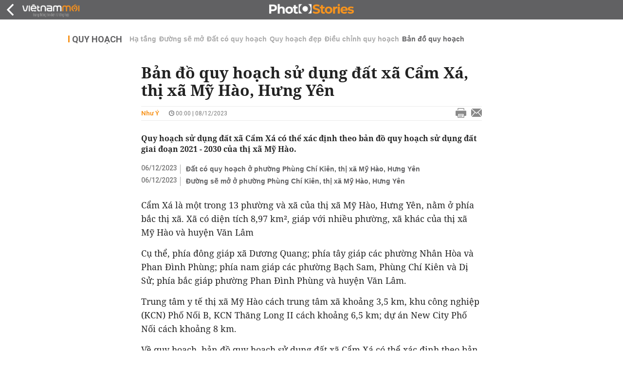

--- FILE ---
content_type: text/html; charset=utf-8
request_url: https://vietnammoi.vn/ban-do-quy-hoach-su-dung-dat-xa-cam-xa-thi-xa-my-hao-hung-yen-20211027105038599.htm
body_size: 27582
content:
<!DOCTYPE html>
<html lang="vi" dir="ltr">
<head>
    <title>Bản đồ quy hoạch sử dụng đất xã Cẩm Xá, thị xã Mỹ Hào, Hưng Yên</title>
    <meta charset="utf-8" />
    <meta http-equiv="X-UA-Compatible" content="IE=100" />
    <meta name="viewport" content="width=device-width, initial-scale=1.0" />
    <meta http-equiv="Content-Language" content="vi" />
    <meta name="Language" content="vi" />
<meta name="keywords" content="Bản đồ quy hoạch tỉnh Hưng Y&#234;n, Quy hoạch thị x&#227; Mỹ H&#224;o, Quy hoạch sử dụng đất thị x&#227; Mỹ H&#224;o, Quy hoạch x&#227; Cẩm X&#225;, Bản đồ quy hoạch x&#227; Cẩm X&#225;, Quy hoạch sử dụng đất x&#227; Cẩm X&#225;" id="metakeywords" /> 
	<meta name="news_keywords" content="Bản đồ quy hoạch tỉnh Hưng Y&#234;n, Quy hoạch thị x&#227; Mỹ H&#224;o, Quy hoạch sử dụng đất thị x&#227; Mỹ H&#224;o, Quy hoạch x&#227; Cẩm X&#225;, Bản đồ quy hoạch x&#227; Cẩm X&#225;, Quy hoạch sử dụng đất x&#227; Cẩm X&#225;" id="newskeywords" /> 
	<meta name="description" content="Quy hoạch sử dụng đất x&#227; Cẩm X&#225; c&#243; thể x&#225;c định theo bản đồ quy hoạch sử dụng đất giai đoạn 2021 - 2030 của thị x&#227; Mỹ H&#224;o." id="metaDes" /> 
	<meta name="Language" content="vi" /> 
	<meta name="distribution" content="Global" /> 
	<meta name="REVISIT-AFTER" content="1 DAYS" /> 
	<meta name="robots" content="index,follow" /> 
	<meta name="copyright" content="Copyright (c) by https://vietnammoi.vn/" /> 
	<meta name="RATING" content="GENERAL" /> 
	<meta name="GENERATOR" content="https://vietnammoi.vn/" /> 
	<meta name="author" content="Vietnammoi" /> 
	<meta property="og:type" content="Article" /> 
	<meta property="article:tag" content="Bản đồ quy hoạch tỉnh Hưng Y&#234;n, Quy hoạch thị x&#227; Mỹ H&#224;o, Quy hoạch sử dụng đất thị x&#227; Mỹ H&#224;o, Quy hoạch x&#227; Cẩm X&#225;, Bản đồ quy hoạch x&#227; Cẩm X&#225;, Quy hoạch sử dụng đất x&#227; Cẩm X&#225;" /> 
	<meta property="og:title" content="Bản đồ quy hoạch sử dụng đất x&#227; Cẩm X&#225;, thị x&#227; Mỹ H&#224;o, Hưng Y&#234;n" /> 
	<meta property="og:description" content="Quy hoạch sử dụng đất x&#227; Cẩm X&#225; c&#243; thể x&#225;c định theo bản đồ quy hoạch sử dụng đất giai đoạn 2021 - 2030 của thị x&#227; Mỹ H&#224;o." /> 
	<meta property="og:image" content="https://cdn.vietnammoi.vn/1881912202208777/images/2023/12/8/2q-avatar-custom-20231208125744913?width=600" /> 
	<meta property="og:width" content="600" /> 
	<meta property="og:height" content="315" /> 
	<meta property="og:url" content="https://vietnammoi.vn/ban-do-quy-hoach-su-dung-dat-xa-cam-xa-thi-xa-my-hao-hung-yen-20211027105038599.htm" /> 
	<meta property="article:section" content="Quy Hoạch" /> 
	<meta property="article:published_time" content="2023-12-08T00:00:00" /> 
	<meta property="article:modified_time" content="2023-12-08T00:00:00" /> 
	<meta name="pubdate" content="2023-12-08T00:00:00" /> 
	<meta name="lastmod" content="2023-12-08T00:00:00" /> 
	<meta property="og:site_name" content="VIET NAM MOI" /> 
	<meta property="article:author" content="Vietnammoi" /> 
	<link rel="canonical" href="https://vietnammoi.vn/ban-do-quy-hoach-su-dung-dat-xa-cam-xa-thi-xa-my-hao-hung-yen-20211027105038599.htm" /> 
	
    <meta http-equiv="REFRESH" content="1800" />
    <meta name="application-name" content="Việt Nam Mới" />
    <meta http-equiv="X-UA-Compatible" content="IE=edge" />
    <link rel="preconnect" href="https://fonts.googleapis.com" />
    <link rel="preconnect" href="https://fonts.gstatic.com" crossorigin />
    <link href="https://fonts.googleapis.com/css2?family=Roboto:ital,wght@0,100;0,300;0,400;0,500;0,700;0,900;1,100;1,300;1,400;1,500;1,900&display=swap" rel="stylesheet" />
    <link rel="dns-prefetch" href="https://cdn.vietnammoi.vn/">
    <link href="/images/2321_favicon-16x16.png" type="image/x-icon" rel="Shortcut Icon" />
    <link href="/images/2321_favicon-57x57.png" rel="apple-touch-icon" sizes="57x57" />
    <link href="/images/2321_favicon-60x60.png" rel="apple-touch-icon" sizes="60x60" />
    <link href="/images/2321_favicon-72x72.png" rel="apple-touch-icon" sizes="72x72" />
    <link href="/images/2321_favicon-76x76.png" rel="apple-touch-icon" sizes="76x76" />
    <link href="/images/2321_favicon-114x114.png" rel="apple-touch-icon" sizes="114x114" />
    <link href="/images/2321_favicon-120x120.png" rel="apple-touch-icon" sizes="120x120" />
    <link href="/images/2321_favicon-144x144.png" rel="apple-touch-icon" sizes="144x144" />
    <link href="/images/2321_favicon-152x152.png" rel="apple-touch-icon" sizes="152x152" />
    <link href="/images/2321_favicon-180x180.png" rel="apple-touch-icon" sizes="180x180" />
    <link href="/images/2321_favicon-32x32.png" sizes="32x32" rel="icon" type="image/png" />
    <link href="/images/2321_favicon-96x96.png" sizes="96x96" rel="icon" type="image/png" />
    <link href="/images/2321_favicon-192x192.png" sizes="192x192" rel="icon" type="image/png" />
    <link href="/plugins/scrollbar/jquery.scrollbar.min.css?v=EdJyu-Pq8KUQE7B34th3h7PtDS4Lq5oLgu5Y1ActGZQ" rel="stylesheet" />
    <link href="/plugins/pika/css/pikaday.min.css?v=gCHmR5sUjVS_q1K8OuZHfZWstano_GrBwd6e4jBGs3s" rel="stylesheet" />

    
        <link href="https://fonts.googleapis.com/css2?family=Inter:ital,opsz,wght@0,14..32,100..900;1,14..32,100..900&family=Newsreader:ital,opsz,wght@0,6..72,200..800;1,6..72,200..800&display=swap" rel="stylesheet" />
        <link href="/plugins/fancybox/jquery.fancybox.min.css?v=Vzbj7sDDS_woiFS3uNKo8eIuni59rjyNGtXfstRzStA" rel="stylesheet" />
        <link href="/plugins/jquery/ba/beforeafter.css" rel="stylesheet" />
    <link href="/css/dist/detail-infostory.min.css?v=00Jk0lQnhY3OkJHwjU5GnoxvJIHAmMsVohbvWwh4Yuc" rel="stylesheet" />


    <link href="/css/dist/master.min.css?v=KnU23Pcd0Hn41zcDIx8iuKSNkU_4RxWrWqT0bVe2vNI" rel="stylesheet" />

        <!-- Google tag (gtag.js) -->
        <script async src="https://www.googletagmanager.com/gtag/js?id=G-KZ6MS63J7C"></script>
        <script>
            window.dataLayer = window.dataLayer || [];
            function gtag() { dataLayer.push(arguments); }
            gtag('js', new Date());

            gtag('config', 'G-KZ6MS63J7C');

            document.addEventListener('DOMContentLoaded', function () {
                document.querySelectorAll('a[href]').forEach(function (link) {
                    const href = link.getAttribute('href');
                    if (!href) return;

                    // chỉ track link ngoài domain
                    if (href.startsWith('http') && !href.includes(location.hostname)) {
                        link.addEventListener('click', function () {
                            gtag('event', 'click_outbound', {
                                link_url: href,
                                link_text: link.innerText ? link.innerText.trim() : '',
                                page_path: location.pathname,
                                transport_type: 'beacon'
                            });
                        });
                    }
                });
            });
        </script>
                <script async src="https://static.amcdn.vn/tka/cdn.js" type="text/javascript"></script>
            <script>
                var arfAsync = arfAsync || [];
            </script>
            <script id="arf-core-js" onerror="window.arferrorload=true;" src="//media1.admicro.vn/cms/Arf.min.js" async></script>
            <script type="text/javascript">var _ADM_Channel = 'quy-hoach';</script>
        <script type="application/ld+json">
            {"@context":"https://schema.org","@type":"NewsArticle","headline":"Bản đồ quy hoạch sử dụng đất xã Cẩm Xá, thị xã Mỹ Hào, Hưng Yên","description":"Quy hoạch sử dụng đất xã Cẩm Xá có thể xác định theo bản đồ quy hoạch sử dụng đất giai đoạn 2021 - 2030 của thị xã Mỹ Hào.","url":"https://vietnammoi.vn/ban-do-quy-hoach-su-dung-dat-xa-cam-xa-thi-xa-my-hao-hung-yen-20211027105038599.htm","mainEntityOfPage":{"@type":"WebPage","@id":"https://vietnammoi.vn/ban-do-quy-hoach-su-dung-dat-xa-cam-xa-thi-xa-my-hao-hung-yen-20211027105038599.htm"},"publisher":{"@type":"Organization","name":"Trang Việt Nam Mới","logo":{"@type":"ImageObject","url":"https://cdn.vietnammoi.vn/logos/logo-600.png"}},"image":["https://cdn.vietnammoi.vn/1881912202208777/images/2023/12/8/z-avatar-custom-20231208125743765?width=600"],"datePublished":"2023-12-08T00:00:00+07:00","dateModified":"2023-12-08T00:00:00+07:00","author":{"@type":"Person","name":"Như Ý","url":"https://vietnammoi.vn"},"breadcrumb":{"@type":"BreadcrumbList","itemListElement":[{"@type":"ListItem","position":1,"item":{"@id":"https://vietnammoi.vn/quy-hoach.htm","name":"Quy hoạch"}},{"@type":"ListItem","position":2,"item":{"@id":"https://vietnammoi.vn/ban-do-quy-hoach-su-dung-dat-xa-cam-xa-thi-xa-my-hao-hung-yen-20211027105038599.htm","name":"Bản đồ quy hoạch sử dụng đất xã Cẩm Xá, thị xã Mỹ Hào, Hưng Yên"}}]}};
        </script>
        <!-- Pushtimize: new version -->
        <script src="https://sdk.moneyoyo.com/v1/webpush.js?pid=wqE8-lVEeSm0I6KH0aMLGQ" async></script>
</head>
<body class="">
    <input name="__RequestVerificationToken" type="hidden" value="CfDJ8MhSTshGR5hHiJUIt-FbdqHair0HSIOAMuH3g93xe1lI24iADcit1fU15e-WiWEczGdtAuKhoBEjBnHv_z7IIfAH75v98Ctz3A120-JU6jz2InMBElgRaEP6MgGjUiHDnRF-1hnJx0hvuBWNdUgezok" />
    <div id="fb-root"></div>
    <script async defer crossorigin="anonymous" src="https://connect.facebook.net/vi_VN/sdk.js#xfbml=1&amp;version=v12.0&amp;appId=&amp;autoLogAppEvents=1"></script>

    <div id="admwrapper">
            

            
<div id="nav" class="none-nav-magazine">
    <div class="nav_icon"><span class="icon"></span></div>
    <div class="wrapper clearafter">
        <ul class="left" id="main-menu-zone">
            <li><a href="https://vietnammoi.vn/" title="Trang chủ"><span class="icon icon-home-nav"></span></a></li>
                    <li data-id="548" data-url="/ajax/chuyen-muc/548" class="parent" data-ajaxcontent-trigger="mouseenter" data-zoneurl="quy-hoach">
                        <a href="/quy-hoach.htm" title="Quy ho&#x1EA1;ch" data-zoneid="548">Quy hoạch</a>

                            <div class="popup">
                                <div class="wrapper clearafter smooth">
                                    <ul class="popup_links left">
                                            <li><a href="/quy-hoach/ha-tang.htm" title="H&#x1EA1; t&#x1EA7;ng">Hạ tầng</a></li>
                                            <li><a href="/quy-hoach/duong-se-mo.htm" title="&#x110;&#x1B0;&#x1EDD;ng s&#x1EBD; m&#x1EDF;">Đường sẽ mở</a></li>
                                            <li><a href="/quy-hoach/dat-co-quy-hoach.htm" title="&#x110;&#x1EA5;t c&amp;#243; quy ho&#x1EA1;ch">Đất có quy hoạch</a></li>
                                            <li><a href="/quy-hoach/quy-hoach-dep.htm" title="Quy ho&#x1EA1;ch &#x111;&#x1EB9;p">Quy hoạch đẹp</a></li>
                                            <li><a href="/quy-hoach/dieu-chinh-quy-hoach.htm" title="&#x110;i&#x1EC1;u ch&#x1EC9;nh quy ho&#x1EA1;ch">Điều chỉnh quy hoạch</a></li>
                                            <li><a href="/quy-hoach/ban-do-quy-hoach.htm" title="B&#x1EA3;n &#x111;&#x1ED3; quy ho&#x1EA1;ch">Bản đồ quy hoạch</a></li>
                                    </ul>

                                    <ul class="popup_news left" data-ajaxcontent="quy-hoach" data-id="548">
                                        <li class="left indicator"></li>
                                        <li class="left indicator"></li>
                                        <li class="left indicator"></li>
                                        <li class="left indicator"></li>
                                    </ul>
                                </div>
                            </div>
                    </li>
                    <li data-id="555" data-url="/ajax/chuyen-muc/555" class="parent" data-ajaxcontent-trigger="mouseenter" data-zoneurl="thi-truong">
                        <a href="/thi-truong.htm" title="Th&#x1ECB; tr&#x1B0;&#x1EDD;ng" data-zoneid="555">Thị trường</a>

                            <div class="popup">
                                <div class="wrapper clearafter smooth">
                                    <ul class="popup_links left">
                                            <li><a href="/thi-truong/chinh-sach.htm" title="Ch&amp;#237;nh s&amp;#225;ch">Chính sách</a></li>
                                            <li><a href="/thi-truong/gia-ca.htm" title="Gi&amp;#225; c&#x1EA3;">Giá cả</a></li>
                                            <li><a href="/thi-truong/du-bao.htm" title="D&#x1EF1; b&amp;#225;o">Dự báo</a></li>
                                            <li><a href="/thi-truong/vat-lieu-xay-dung.htm" title="V&#x1EAD;t li&#x1EC7;u x&amp;#226;y d&#x1EF1;ng">Vật liệu xây dựng</a></li>
                                    </ul>

                                    <ul class="popup_news left" data-ajaxcontent="thi-truong" data-id="555">
                                        <li class="left indicator"></li>
                                        <li class="left indicator"></li>
                                        <li class="left indicator"></li>
                                        <li class="left indicator"></li>
                                    </ul>
                                </div>
                            </div>
                    </li>
                    <li data-id="560" data-url="/ajax/chuyen-muc/560" class="parent" data-ajaxcontent-trigger="mouseenter" data-zoneurl="du-an">
                        <a href="/du-an.htm" title="D&#x1EF1; &amp;#225;n" data-zoneid="560">Dự án</a>

                            <div class="popup">
                                <div class="wrapper clearafter smooth">
                                    <ul class="popup_links left">
                                            <li><a href="/du-an/du-an-moi.htm" title="D&#x1EF1; &amp;#225;n m&#x1EDB;i">Dự án mới</a></li>
                                            <li><a href="/du-an/dang-mo-ban.htm" title="&#x110;ang m&#x1EDF; b&amp;#225;n">Đang mở bán</a></li>
                                            <li><a href="/du-an/khong-gian-song.htm" title="Kh&amp;#244;ng gian s&#x1ED1;ng">Không gian sống</a></li>
                                    </ul>

                                    <ul class="popup_news left" data-ajaxcontent="du-an" data-id="560">
                                        <li class="left indicator"></li>
                                        <li class="left indicator"></li>
                                        <li class="left indicator"></li>
                                        <li class="left indicator"></li>
                                    </ul>
                                </div>
                            </div>
                    </li>
                    <li data-id="563" data-url="/ajax/chuyen-muc/563" class="parent" data-ajaxcontent-trigger="mouseenter" data-zoneurl="chu-dau-tu">
                        <a href="/chu-dau-tu.htm" title="Ch&#x1EE7; &#x111;&#x1EA7;u t&#x1B0;" data-zoneid="563">Chủ đầu tư</a>

                            <div class="popup">
                                <div class="wrapper clearafter smooth">
                                    <ul class="popup_links left">
                                            <li><a href="/chu-dau-tu/lanh-dao.htm" title="L&amp;#227;nh &#x111;&#x1EA1;o">Lãnh đạo</a></li>
                                            <li><a href="/chu-dau-tu/tai-chinh.htm" title="T&amp;#224;i ch&amp;#237;nh">Tài chính</a></li>
                                            <li><a href="/chu-dau-tu/hoat-dong-kinh-doanh.htm" title="Ho&#x1EA1;t &#x111;&#x1ED9;ng kinh doanh">Hoạt động kinh doanh</a></li>
                                    </ul>

                                    <ul class="popup_news left" data-ajaxcontent="chu-dau-tu" data-id="563">
                                        <li class="left indicator"></li>
                                        <li class="left indicator"></li>
                                        <li class="left indicator"></li>
                                        <li class="left indicator"></li>
                                    </ul>
                                </div>
                            </div>
                    </li>
                    <li data-id="567" data-url="/ajax/chuyen-muc/567" class="parent" data-ajaxcontent-trigger="mouseenter" data-zoneurl="dau-gia-dau-thau">
                        <a href="/dau-gia-dau-thau.htm" title="&#x110;&#x1EA5;u gi&amp;#225; - &#x110;&#x1EA5;u th&#x1EA7;u" data-zoneid="567">Đấu giá - Đấu thầu</a>

                            <div class="popup">
                                <div class="wrapper clearafter smooth">
                                    <ul class="popup_links left">
                                            <li><a href="/dau-gia-dau-thau/ha-noi.htm" title="H&amp;#224; N&#x1ED9;i">Hà Nội</a></li>
                                            <li><a href="/dau-gia-dau-thau/tp-hcm.htm" title="TP HCM">TP HCM</a></li>
                                            <li><a href="/dau-gia-dau-thau/dia-phuong-khac.htm" title="&#x110;&#x1ECB;a ph&#x1B0;&#x1A1;ng kh&amp;#225;c">Địa phương khác</a></li>
                                    </ul>

                                    <ul class="popup_news left" data-ajaxcontent="dau-gia-dau-thau" data-id="567">
                                        <li class="left indicator"></li>
                                        <li class="left indicator"></li>
                                        <li class="left indicator"></li>
                                        <li class="left indicator"></li>
                                    </ul>
                                </div>
                            </div>
                    </li>
                    <li data-id="30" data-url="/ajax/chuyen-muc/30" class="parent" data-ajaxcontent-trigger="mouseenter" data-zoneurl="kinh-doanh">
                        <a href="/kinh-doanh.htm" title="Kinh doanh" data-zoneid="30">Kinh doanh</a>

                            <div class="popup">
                                <div class="wrapper clearafter smooth">
                                    <ul class="popup_links left">
                                            <li><a href="/kinh-doanh/tai-chinh-ngan-hang.htm" title="T&amp;#224;i ch&amp;#237;nh - Ng&amp;#226;n h&amp;#224;ng">Tài chính - Ngân hàng</a></li>
                                            <li><a href="/kinh-doanh/doanh-nghiep.htm" title="Doanh nghi&#x1EC7;p">Doanh nghiệp</a></li>
                                            <li><a href="/kinh-doanh/doanh-nhan.htm" title="Doanh nh&amp;#226;n">Doanh nhân</a></li>
                                            <li><a href="/kinh-doanh/tai-chinh-ca-nhan.htm" title="T&amp;#224;i ch&amp;#237;nh c&amp;#225; nh&amp;#226;n">Tài chính cá nhân</a></li>
                                    </ul>

                                    <ul class="popup_news left" data-ajaxcontent="kinh-doanh" data-id="30">
                                        <li class="left indicator"></li>
                                        <li class="left indicator"></li>
                                        <li class="left indicator"></li>
                                        <li class="left indicator"></li>
                                    </ul>
                                </div>
                            </div>
                    </li>
        </ul>
        <div class="right clickable" data-trigger="">
            <span class="icon icon-dot-nav" data-trigger-content=""></span>
            <div class="popup">
                <div class="wrapper clearafter">
                            <div class="col left">
                                <a data-id="548" href="/quy-hoach.htm" class="title" title="Quy hoạch">Quy hoạch</a>

                                    <ul>
                                            <li data-id="549">
                                                <a href="/quy-hoach/ha-tang.htm" title="H&#x1EA1; t&#x1EA7;ng">Hạ tầng</a>
                                            </li>
                                            <li data-id="550">
                                                <a href="/quy-hoach/duong-se-mo.htm" title="&#x110;&#x1B0;&#x1EDD;ng s&#x1EBD; m&#x1EDF;">Đường sẽ mở</a>
                                            </li>
                                            <li data-id="551">
                                                <a href="/quy-hoach/dat-co-quy-hoach.htm" title="&#x110;&#x1EA5;t c&amp;#243; quy ho&#x1EA1;ch">Đất có quy hoạch</a>
                                            </li>
                                            <li data-id="552">
                                                <a href="/quy-hoach/quy-hoach-dep.htm" title="Quy ho&#x1EA1;ch &#x111;&#x1EB9;p">Quy hoạch đẹp</a>
                                            </li>
                                            <li data-id="553">
                                                <a href="/quy-hoach/dieu-chinh-quy-hoach.htm" title="&#x110;i&#x1EC1;u ch&#x1EC9;nh quy ho&#x1EA1;ch">Điều chỉnh quy hoạch</a>
                                            </li>
                                            <li data-id="554">
                                                <a href="/quy-hoach/ban-do-quy-hoach.htm" title="B&#x1EA3;n &#x111;&#x1ED3; quy ho&#x1EA1;ch">Bản đồ quy hoạch</a>
                                            </li>
                                    </ul>
                            </div>
                            <div class="col left">
                                <a data-id="555" href="/thi-truong.htm" class="title" title="Thị trường">Thị trường</a>

                                    <ul>
                                            <li data-id="556">
                                                <a href="/thi-truong/chinh-sach.htm" title="Ch&amp;#237;nh s&amp;#225;ch">Chính sách</a>
                                            </li>
                                            <li data-id="557">
                                                <a href="/thi-truong/gia-ca.htm" title="Gi&amp;#225; c&#x1EA3;">Giá cả</a>
                                            </li>
                                            <li data-id="558">
                                                <a href="/thi-truong/du-bao.htm" title="D&#x1EF1; b&amp;#225;o">Dự báo</a>
                                            </li>
                                            <li data-id="559">
                                                <a href="/thi-truong/vat-lieu-xay-dung.htm" title="V&#x1EAD;t li&#x1EC7;u x&amp;#226;y d&#x1EF1;ng">Vật liệu xây dựng</a>
                                            </li>
                                    </ul>
                            </div>
                            <div class="col left">
                                <a data-id="560" href="/du-an.htm" class="title" title="Dự án">Dự án</a>

                                    <ul>
                                            <li data-id="571">
                                                <a href="/du-an/du-an-moi.htm" title="D&#x1EF1; &amp;#225;n m&#x1EDB;i">Dự án mới</a>
                                            </li>
                                            <li data-id="561">
                                                <a href="/du-an/dang-mo-ban.htm" title="&#x110;ang m&#x1EDF; b&amp;#225;n">Đang mở bán</a>
                                            </li>
                                            <li data-id="562">
                                                <a href="/du-an/khong-gian-song.htm" title="Kh&amp;#244;ng gian s&#x1ED1;ng">Không gian sống</a>
                                            </li>
                                    </ul>
                            </div>
                            <div class="col left">
                                <a data-id="563" href="/chu-dau-tu.htm" class="title" title="Chủ đầu tư">Chủ đầu tư</a>

                                    <ul>
                                            <li data-id="564">
                                                <a href="/chu-dau-tu/lanh-dao.htm" title="L&amp;#227;nh &#x111;&#x1EA1;o">Lãnh đạo</a>
                                            </li>
                                            <li data-id="565">
                                                <a href="/chu-dau-tu/tai-chinh.htm" title="T&amp;#224;i ch&amp;#237;nh">Tài chính</a>
                                            </li>
                                            <li data-id="566">
                                                <a href="/chu-dau-tu/hoat-dong-kinh-doanh.htm" title="Ho&#x1EA1;t &#x111;&#x1ED9;ng kinh doanh">Hoạt động kinh doanh</a>
                                            </li>
                                    </ul>
                            </div>
                            <div class="col left">
                                <a data-id="567" href="/dau-gia-dau-thau.htm" class="title" title="Đấu giá - Đấu thầu">Đấu giá - Đấu thầu</a>

                                    <ul>
                                            <li data-id="568">
                                                <a href="/dau-gia-dau-thau/ha-noi.htm" title="H&amp;#224; N&#x1ED9;i">Hà Nội</a>
                                            </li>
                                            <li data-id="569">
                                                <a href="/dau-gia-dau-thau/tp-hcm.htm" title="TP HCM">TP HCM</a>
                                            </li>
                                            <li data-id="570">
                                                <a href="/dau-gia-dau-thau/dia-phuong-khac.htm" title="&#x110;&#x1ECB;a ph&#x1B0;&#x1A1;ng kh&amp;#225;c">Địa phương khác</a>
                                            </li>
                                    </ul>
                            </div>
                            <div class="col left">
                                <a data-id="30" href="/kinh-doanh.htm" class="title" title="Kinh doanh">Kinh doanh</a>

                                    <ul>
                                            <li data-id="151">
                                                <a href="/kinh-doanh/tai-chinh-ngan-hang.htm" title="T&amp;#224;i ch&amp;#237;nh - Ng&amp;#226;n h&amp;#224;ng">Tài chính - Ngân hàng</a>
                                            </li>
                                            <li data-id="153">
                                                <a href="/kinh-doanh/doanh-nghiep.htm" title="Doanh nghi&#x1EC7;p">Doanh nghiệp</a>
                                            </li>
                                            <li data-id="516">
                                                <a href="/kinh-doanh/doanh-nhan.htm" title="Doanh nh&amp;#226;n">Doanh nhân</a>
                                            </li>
                                            <li data-id="517">
                                                <a href="/kinh-doanh/tai-chinh-ca-nhan.htm" title="T&amp;#224;i ch&amp;#237;nh c&amp;#225; nh&amp;#226;n">Tài chính cá nhân</a>
                                            </li>
                                    </ul>
                            </div>

                    <div class="newline">
                        <div class="newlink">
                            <a href="https://vietnammoi.vn/e-mag.htm" rel="nofollow" class="view-emag" title="eMagazine">
                                <img src="/images/2321_emag-light.png" alt="eMagazine" />
                            </a>
                            <a href="https://vietnammoi.vn/photostory.htm" rel="nofollow" class="view-photo" title="Photostory">
                                <img src="/images/2321_photostories-light.png" alt="Photostory" />
                            </a>
                            <a href="https://vietnammoi.vn/infographic.htm" rel="nofollow" class="view-info" title="Infographic">
                                <img src="/images/2321_infographic-light.png" alt="Infographic" />
                            </a>
                        </div>
                    </div>
                </div>
            </div>
        </div>
    </div>
</div>

        <!-- ads -->
            <div class="w1000">
                <div class="vnmoi-topbanner">
                            <div>
        <zone id="jscyjn9r"></zone>
        <script>
            arfAsync.push("jscyjn9r");
        </script>
    </div>

                </div>
            </div> 

        
                <input type="hidden" value="548" id="hdZoneParentId" />
                        <div class="vnm-infostory-page">
                                
    <div id="nav" data-type="29">
        <div class="wrapper clearafter">
            <ul class="left">
                <li><a href="/" title="Trang chủ"><span class="icon"></span></a></li>
            </ul>
            <div class="right margin-15-right">
                <div class="fb-like" data-href="https://vietnammoi.vn" data-layout="button_count" data-action="like" data-size="small" data-show-faces="true" data-share="true"></div>
            </div>
        </div>
        <div class="nav_icon"><a href="https://vietnammoi.vn/photostory.htm" title="photostory" rel="nofollow" class="icon photostory"></a></div>
    </div>
    <div class="wrapper clearafter highlight margin-20-top margin-25-bottom detailheading">
        
            <div class="margin-25-bottom" id="title-category">
                <div>
                        <a href="/quy-hoach.htm" title="Quy hoạch">Quy hoạch</a>
                </div>

                    <ul class="title_sub">
                            <li class="">
                                <a data-id="549" href="/quy-hoach/ha-tang.htm" title="Hạ tầng">
                                    Hạ tầng
                                </a>
                            </li>
                            <li class="">
                                <a data-id="550" href="/quy-hoach/duong-se-mo.htm" title="Đường sẽ mở">
                                    Đường sẽ mở
                                </a>
                            </li>
                            <li class="">
                                <a data-id="551" href="/quy-hoach/dat-co-quy-hoach.htm" title="Đất có quy hoạch">
                                    Đất có quy hoạch
                                </a>
                            </li>
                            <li class="">
                                <a data-id="552" href="/quy-hoach/quy-hoach-dep.htm" title="Quy hoạch đẹp">
                                    Quy hoạch đẹp
                                </a>
                            </li>
                            <li class="">
                                <a data-id="553" href="/quy-hoach/dieu-chinh-quy-hoach.htm" title="Điều chỉnh quy hoạch">
                                    Điều chỉnh quy hoạch
                                </a>
                            </li>
                            <li class="active">
                                <a data-id="554" href="/quy-hoach/ban-do-quy-hoach.htm" title="Bản đồ quy hoạch">
                                    Bản đồ quy hoạch
                                </a>
                            </li>
                    </ul>
            </div>

    </div>
    <div class="wrapper photostory-view NotoSerif" id="__main_wrapper_content">

        <div class="w700">
            <h1 id="title-article" class="margin-15-bottom title-article" data-role="title">
                Bản đồ quy hoạch sử dụng đất xã Cẩm Xá, thị xã Mỹ Hào, Hưng Yên
            </h1>

            <!-- article info top -->
            <div class="article-info clearafter margin-25-bottom">
                
<a href="javascript:;" class="info_author left" data-role="author" title="Nh&#x1B0; &#xDD;">Nh&#x1B0; &#xDD;</a>
<span class="time flex-1">
    <i class="icon icon-time"></i><span data-role="publishdate"> 00:00 | 08/12/2023</span>
</span>
<a class="clickable" title="In bài viết" data-action-print target="_blank" href="https://vietnammoi.vn/ban-do-quy-hoach-su-dung-dat-xa-cam-xa-thi-xa-my-hao-hung-yen-20211027105038599-print.htm"><i class="icon icon-print"></i></a>
<a title="Email bài viết" href="mailto:?subject=B&#x1EA3;n &#x111;&#x1ED3; quy ho&#x1EA1;ch s&#x1EED; d&#x1EE5;ng &#x111;&#x1EA5;t x&#xE3; C&#x1EA9;m X&#xE1;, th&#x1ECB; x&#xE3; M&#x1EF9; H&#xE0;o, H&#x1B0;ng Y&#xEA;n - Vi&#x1EC7;tNamM&#x1EDB;i&amp;body=https://vietnammoi.vn/ban-do-quy-hoach-su-dung-dat-xa-cam-xa-thi-xa-my-hao-hung-yen-20211027105038599.htm" rel="nofollow"><i class="icon icon-mail"></i></a>

            </div>

            <div data-article-target="">
                <div class="sapo margin-20-bottom" data-role="sapo">
                    Quy hoạch sử dụng đất xã Cẩm Xá có thể xác định theo bản đồ quy hoạch sử dụng đất giai đoạn 2021 - 2030 của thị xã Mỹ Hào.
                </div>

                

                    <!-- relations -->
                    <ul class="related-news margin-25-bottom detailpopup">
                                    <li data-ids="20211027101341344,20211027102722086">
                    <span class="time">06/12/2023</span>
                <a href="https://vietnammoi.vn/dat-co-quy-hoach-o-phuong-phung-chi-kien-thi-xa-my-hao-hung-yen-20211027101341344.htm" data-popup-url="https://vietnammoi.vn/dat-co-quy-hoach-o-phuong-phung-chi-kien-thi-xa-my-hao-hung-yen-20211027101341344.htm" title="&#x110;&#x1EA5;t c&#xF3; quy ho&#x1EA1;ch &#x1EDF; ph&#x1B0;&#x1EDD;ng Ph&#xF9;ng Ch&#xED; Ki&#xEA;n, th&#x1ECB; x&#xE3; M&#x1EF9; H&#xE0;o, H&#x1B0;ng Y&#xEA;n" class="show-popup visit-popup">
                    Đất có quy hoạch ở phường Phùng Chí Kiên, thị xã Mỹ Hào, Hưng Yên
                </a>
            </li>
            <li data-ids="20211027101341344,20211027102722086">
                    <span class="time">06/12/2023</span>
                <a href="https://vietnammoi.vn/duong-se-mo-o-phuong-phung-chi-kien-thi-xa-my-hao-hung-yen-20211027102722086.htm" data-popup-url="https://vietnammoi.vn/duong-se-mo-o-phuong-phung-chi-kien-thi-xa-my-hao-hung-yen-20211027102722086.htm" title="&#x110;&#x1B0;&#x1EDD;ng s&#x1EBD; m&#x1EDF; &#x1EDF; ph&#x1B0;&#x1EDD;ng Ph&#xF9;ng Ch&#xED; Ki&#xEA;n, th&#x1ECB; x&#xE3; M&#x1EF9; H&#xE0;o, H&#x1B0;ng Y&#xEA;n" class="show-popup visit-popup">
                    Đường sẽ mở ở phường Phùng Chí Kiên, thị xã Mỹ Hào, Hưng Yên
                </a>
            </li>

                    </ul>

                <div class="entry-body" data-role="content">
<p class="">Cẩm Xá là một trong 13 phường và xã của thị xã Mỹ Hào, Hưng Yên, nằm ở phía bắc thị xã. Xã có diện tích 8,97 km², giáp với nhiều phường, xã khác của thị xã Mỹ Hào và huyện Văn Lâm</p>
<p class="">Cụ thể, phía đông giáp xã Dương Quang; phía tây giáp các phường Nhân Hòa và Phan Đình Phùng; phía nam giáp các phường Bạch Sam, Phùng Chí Kiên và Dị Sử; phía bắc giáp phường Phan Đình Phùng và huyện Văn Lâm.</p>
<p class="">Trung tâm y tế thị xã Mỹ Hào cách trung tâm xã khoảng 3,5 km, khu công nghiệp (KCN) Phố Nối B, KCN Thăng Long II cách khoảng 6,5 km; dự án New City Phố Nối cách khoảng 8 km.</p>
<p class="">Về quy hoạch, bản đồ quy hoạch sử dụng đất xã Cẩm Xá có thể xác định theo bản đồ quy hoạch sử dụng đất giai đoạn 2021 - 2030 của thị xã Mỹ Hào. Đây là bản đồ được UBND thị xã Mỹ Hào công bố vào tháng 6/2022.</p>
<p class="">Dưới đây là bản đồ quy hoạch sử dụng đất xã Cẩm Xá theo bản đồ quy hoạch sử dụng đất giai đoạn 2021 - 2030 của thị xã Mỹ Hào:</p>
<div class="VnBizPreviewMode align-center-overflow alignCenterOverflow" contenteditable="false" data-id="simpleimage_20231208124822861" data-type="simpleimage">
<figure class="image" data-border-width="0" data-border-color="#c82121" data-zoom="true" data-border="false"><img src="https://cdn.vietnammoi.vn/1881912202208777/images/2023/12/8/1-2023120812482081.jpg" alt="" data-width="1171" data-original="https://mediacdn.vietnammoi.vn/1881912202208777/images/2023/12/8/1-2023120812482081.jpg" data-mobile-url="https://cdn.vietnammoi.vn/1881912202208777/images/2023/12/8/1-2023120812482081.jpg">
<figcaption>
<p class="show-placeholder" contenteditable="true" data-placeholder="[Nhập chú thích ảnh]">  <!--StartFragment-->Xã Cẩm Xá trên bản đồ Google vệ tinh.<!--EndFragment--> </p>
</figcaption>
</figure>
</div>
<div class="VnBizPreviewMode align-center-overflow alignCenterOverflow" contenteditable="false" data-id="simpleimage_20231208125406781" data-type="simpleimage">
<figure class="image" data-border-width="0" data-border-color="#c82121" data-zoom="true" data-border="false"><img src="https://cdn.vietnammoi.vn/1881912202208777/images/2023/12/8/1-20231208125403997.jpg" alt="" data-width="1187" data-original="https://mediacdn.vietnammoi.vn/1881912202208777/images/2023/12/8/1-20231208125403997.jpg" data-mobile-url="https://cdn.vietnammoi.vn/1881912202208777/images/2023/12/8/1-20231208125403997.jpg">
<figcaption>
<p class="show-placeholder" contenteditable="true" data-placeholder="[Nhập chú thích ảnh]"> Quy hoạch sử dụng đất xã Cẩm Xá theo bản đồ quy hoạch sử dụng đất giai đoạn 2021 - 2030 của thị xã Mỹ Hào.</p>
</figcaption>
</figure>
</div>
<div class="VnBizPreviewMode align-center-overflow alignCenterOverflow" contenteditable="false" data-id="simpleimage_20231208125427809" data-type="simpleimage">
<figure class="image" data-border-width="0" data-border-color="#c82121" data-zoom="true" data-border="false"><img src="https://cdn.vietnammoi.vn/1881912202208777/images/2023/11/24/11-20231124125907813.jpg" alt="" data-width="1112" data-original="https://mediacdn.vietnammoi.vn/1881912202208777/images/2023/11/24/11-20231124125907813.jpg" data-mobile-url="https://cdn.vietnammoi.vn/1881912202208777/images/2023/11/24/11-20231124125907813.jpg">
<figcaption>
<p class="show-placeholder" contenteditable="true" data-placeholder="[Nhập chú thích ảnh]"> Ký hiệu các loại đất trên bản đồ quy hoạch.</p>
</figcaption>
</figure>
</div>
<p class=""><a class="link-content-inline" title="Xem chi tiết quy hoạch sử dụng đất xã Cẩm Xá theo bản đồ quy hoạch sử dụng đất giai đoạn 2021 - 2030 của thị xã Mỹ Hào. TẠI ĐÂY" href="https://mediacdn.vietnammoi.vn/1881912202208777/files/2023/11/23/txmyhao-20231123081622441.pdf" target="_blank" rel="noopener" data-id="insertlink_20231208125650244" data-type="inside">Xem chi tiết quy hoạch sử dụng đất xã Cẩm Xá theo bản đồ quy hoạch sử dụng đất giai đoạn 2021 - 2030 của thị xã Mỹ Hào. TẠI ĐÂY </a></p>
<p class=""><a class="link-content-inline" title="Xem thêm: Cập nhật quy hoạch sử dụng đất xã Cẩm Xá TẠI ĐÂY." href="https://vietnammoi.vn/quy-hoach-su-dung-dat-xa-cam-xa.html" target="_blank" rel="noopener" data-id="insertlink_20231208125630962" data-type="inside">Xem thêm: Cập nhật quy hoạch sử dụng đất xã Cẩm Xá TẠI ĐÂY. </a></p>
<p class=""><em>Lưu ý: File bản đồ nặng nên xem tốt nhất trên máy tính.</em></p>
<!--Wed Oct 27 2021 10:50:07 GMT+0700 (GMT+07:00) --  -- Wed Oct 27 2021 10:50:07 GMT+0700 (GMT+07:00)-->
                    
                </div>
                <div class="clear"></div>

                    <!-- relation specials -->
                    <div class="clear"></div>
                    <div class="footer-related">
                        
    <ul>
                    <li class="first">
                        <div class="title">
                            <span class="beforetitle">&gt;&gt;</span>
                            <a href="https://vietnammoi.vn/ban-do-quy-hoach-giao-thong-phuong-phung-chi-kien-thi-xa-my-hao-hung-yen-2021102710014896.htm" title="B&#x1EA3;n &#x111;&#x1ED3; quy ho&#x1EA1;ch giao th&#xF4;ng ph&#x1B0;&#x1EDD;ng Ph&#xF9;ng Ch&#xED; Ki&#xEA;n, th&#x1ECB; x&#xE3; M&#x1EF9; H&#xE0;o, H&#x1B0;ng Y&#xEA;n">Bản đồ quy hoạch giao thông phường Phùng Chí Kiên, thị xã Mỹ Hào, Hưng Yên</a>
                        </div>
                        <a href="https://vietnammoi.vn/ban-do-quy-hoach-giao-thong-phuong-phung-chi-kien-thi-xa-my-hao-hung-yen-2021102710014896.htm" title="B&#x1EA3;n &#x111;&#x1ED3; quy ho&#x1EA1;ch giao th&#xF4;ng ph&#x1B0;&#x1EDD;ng Ph&#xF9;ng Ch&#xED; Ki&#xEA;n, th&#x1ECB; x&#xE3; M&#x1EF9; H&#xE0;o, H&#x1B0;ng Y&#xEA;n" class="img">
                            <img src="https://cdn.vietnammoi.vn/1881912202208777/images/2023/12/6/2q-avatar-custom-20231206221745635?width=220" width="220" alt="B&#x1EA3;n &#x111;&#x1ED3; quy ho&#x1EA1;ch giao th&#xF4;ng ph&#x1B0;&#x1EDD;ng Ph&#xF9;ng Ch&#xED; Ki&#xEA;n, th&#x1ECB; x&#xE3; M&#x1EF9; H&#xE0;o, H&#x1B0;ng Y&#xEA;n" title="B&#x1EA3;n &#x111;&#x1ED3; quy ho&#x1EA1;ch giao th&#xF4;ng ph&#x1B0;&#x1EDD;ng Ph&#xF9;ng Ch&#xED; Ki&#xEA;n, th&#x1ECB; x&#xE3; M&#x1EF9; H&#xE0;o, H&#x1B0;ng Y&#xEA;n" class="w210" />
                        </a>
                    </li>
                    <li>
                        <span class="time">06/12/2023</span>
                        <a href="https://vietnammoi.vn/dat-co-quy-hoach-o-phuong-phung-chi-kien-thi-xa-my-hao-hung-yen-20211027101341344.htm" title="&#x110;&#x1EA5;t c&#xF3; quy ho&#x1EA1;ch &#x1EDF; ph&#x1B0;&#x1EDD;ng Ph&#xF9;ng Ch&#xED; Ki&#xEA;n, th&#x1ECB; x&#xE3; M&#x1EF9; H&#xE0;o, H&#x1B0;ng Y&#xEA;n" class="title">Đất có quy hoạch ở phường Phùng Chí Kiên, thị xã Mỹ Hào, Hưng Yên</a>
                    </li>
                    <li>
                        <span class="time">06/12/2023</span>
                        <a href="https://vietnammoi.vn/duong-se-mo-o-phuong-phung-chi-kien-thi-xa-my-hao-hung-yen-20211027102722086.htm" title="&#x110;&#x1B0;&#x1EDD;ng s&#x1EBD; m&#x1EDF; &#x1EDF; ph&#x1B0;&#x1EDD;ng Ph&#xF9;ng Ch&#xED; Ki&#xEA;n, th&#x1ECB; x&#xE3; M&#x1EF9; H&#xE0;o, H&#x1B0;ng Y&#xEA;n" class="title">Đường sẽ mở ở phường Phùng Chí Kiên, thị xã Mỹ Hào, Hưng Yên</a>
                    </li>
    </ul>

                    </div>
            </div>
            <div class="clear"></div>
            <div class="author">
                

    <div class="link-source-wrapper clearfix">
        <div class="link-source-name">
            Theo <span class="link-source-text-name" data-role="source">D&#xF2;ng V&#x1ED1;n Kinh Doanh</span>
            <svg width="10" height="10" viewBox="0 0 10 10" fill="none" xmlns="http://www.w3.org/2000/svg">
                <path fill-rule="evenodd" clip-rule="evenodd" d="M2.5 2.08333C2.38949 2.08333 2.28351 2.12723 2.20537 2.20537C2.12723 2.28351 2.08333 2.38949 2.08333 2.5V8.33333C2.08333 8.44384 2.12723 8.54982 2.20537 8.62796C2.28351 8.7061 2.38949 8.75 2.5 8.75H7.5C7.61051 8.75 7.71649 8.7061 7.79463 8.62796C7.87277 8.54982 7.91667 8.44384 7.91667 8.33333V2.5C7.91667 2.38949 7.87277 2.28351 7.79463 2.20537C7.71649 2.12723 7.61051 2.08333 7.5 2.08333H6.66667C6.43655 2.08333 6.25 1.89679 6.25 1.66667C6.25 1.43655 6.43655 1.25 6.66667 1.25H7.5C7.83152 1.25 8.14946 1.3817 8.38388 1.61612C8.6183 1.85054 8.75 2.16848 8.75 2.5V8.33333C8.75 8.66485 8.6183 8.9828 8.38388 9.21722C8.14946 9.45164 7.83152 9.58333 7.5 9.58333H2.5C2.16848 9.58333 1.85054 9.45164 1.61612 9.21722C1.3817 8.9828 1.25 8.66485 1.25 8.33333V2.5C1.25 2.16848 1.3817 1.85054 1.61612 1.61612C1.85054 1.3817 2.16848 1.25 2.5 1.25H3.33333C3.56345 1.25 3.75 1.43655 3.75 1.66667C3.75 1.89679 3.56345 2.08333 3.33333 2.08333H2.5Z" fill="black"></path>
                <path fill-rule="evenodd" clip-rule="evenodd" d="M2.91666 1.25C2.91666 0.789762 3.28976 0.416667 3.75 0.416667H6.25C6.71023 0.416667 7.08333 0.789762 7.08333 1.25V2.08333C7.08333 2.54357 6.71023 2.91667 6.25 2.91667H3.75C3.28976 2.91667 2.91666 2.54357 2.91666 2.08333V1.25ZM6.25 1.25H3.75V2.08333H6.25V1.25Z" fill="black"></path>
            </svg>
            <input type="text" value="https://dongvon.doanhnhanvn.vn/ban-do-quy-hoach-su-dung-dat-xa-cam-xa-thi-xa-my-hao-hung-yen-4320211027105038599.htm" id="hdSourceLink" class="hdSourceLink" />
            <span id="btnCopy" class="copylink">Copy link</span>
        </div>
        <div class="link-source-detail">
            <span class="link-source-detail-title">Link bài gốc</span>
            <p class="link-source-full" data-role="source">https://dongvon.doanhnhanvn.vn/ban-do-quy-hoach-su-dung-dat-xa-cam-xa-thi-xa-my-hao-hung-yen-4320211027105038599.htm</p>
            <div class="arrow-down"></div>
        </div>
    </div>

            </div>
        </div>

        <div class="article-info clearafter margin-25-bottom">
            
    <a href="/quy-hoach/ban-do-quy-hoach.htm" class="info_category left" data-role="cate-name" title="Quy hoạch">
        Quy hoạch
    </a>
    <div class="flex-1">
        <div class="fb-like" data-href="https://vietnammoi.vn/ban-do-quy-hoach-su-dung-dat-xa-cam-xa-thi-xa-my-hao-hung-yen-20211027105038599.htm" data-layout="button_count" data-action="like" data-size="small" data-show-faces="true" data-share="true"></div>
    </div>
    <span class="clickable" title="In bài viết" data-action-print><i class="icon icon-print"></i></span>
    <a title="Email bài viết" href="mailto:?subject=B&#x1EA3;n &#x111;&#x1ED3; quy ho&#x1EA1;ch s&#x1EED; d&#x1EE5;ng &#x111;&#x1EA5;t x&#xE3; C&#x1EA9;m X&#xE1;, th&#x1ECB; x&#xE3; M&#x1EF9; H&#xE0;o, H&#x1B0;ng Y&#xEA;n - Vi&#x1EC7;tNamM&#x1EDB;i&amp;body=https://vietnammoi.vn/ban-do-quy-hoach-su-dung-dat-xa-cam-xa-thi-xa-my-hao-hung-yen-20211027105038599.htm" rel="nofollow">
        <i class="icon icon-mail"></i>
    </a>

        </div>

        <div class="col685 left">

                <div class="tags margin-25-bottom">
                    
        <div class="title"><span class="icon icon-tag"></span> Tag:</div>
        <ul>
                <li>
                    <a href="/ban-do-quy-hoach-tinh-hung-yen.html" title="B&#x1EA3;n &#x111;&#x1ED3; quy ho&#x1EA1;ch t&#x1EC9;nh H&#x1B0;ng Y&amp;#234;n">B&#x1EA3;n &#x111;&#x1ED3; quy ho&#x1EA1;ch t&#x1EC9;nh H&#x1B0;ng Y&#xEA;n</a>
                </li>
                <li>
                    <a href="/quy-hoach-thi-xa-my-hao.html" title="Quy ho&#x1EA1;ch th&#x1ECB; x&amp;#227; M&#x1EF9; H&amp;#224;o">Quy ho&#x1EA1;ch th&#x1ECB; x&#xE3; M&#x1EF9; H&#xE0;o</a>
                </li>
                <li>
                    <a href="/quy-hoach-su-dung-dat-thi-xa-my-hao.html" title="Quy ho&#x1EA1;ch s&#x1EED; d&#x1EE5;ng &#x111;&#x1EA5;t th&#x1ECB; x&amp;#227; M&#x1EF9; H&amp;#224;o">Quy ho&#x1EA1;ch s&#x1EED; d&#x1EE5;ng &#x111;&#x1EA5;t th&#x1ECB; x&#xE3; M&#x1EF9; H&#xE0;o</a>
                </li>
                <li>
                    <a href="/quy-hoach-xa-cam-xa.html" title="Quy ho&#x1EA1;ch x&amp;#227; C&#x1EA9;m X&amp;#225;">Quy ho&#x1EA1;ch x&#xE3; C&#x1EA9;m X&#xE1;</a>
                </li>
                <li>
                    <a href="/ban-do-quy-hoach-xa-cam-xa.html" title="B&#x1EA3;n &#x111;&#x1ED3; quy ho&#x1EA1;ch x&amp;#227; C&#x1EA9;m X&amp;#225;">B&#x1EA3;n &#x111;&#x1ED3; quy ho&#x1EA1;ch x&#xE3; C&#x1EA9;m X&#xE1;</a>
                </li>
                <li>
                    <a href="/quy-hoach-su-dung-dat-xa-cam-xa.html" title="Quy ho&#x1EA1;ch s&#x1EED; d&#x1EE5;ng &#x111;&#x1EA5;t x&amp;#227; C&#x1EA9;m X&amp;#225;">Quy ho&#x1EA1;ch s&#x1EED; d&#x1EE5;ng &#x111;&#x1EA5;t x&#xE3; C&#x1EA9;m X&#xE1;</a>
                </li>
        </ul>

                </div>


                <!-- 04 articles by first tag -->
                <div id="box-author-care" class="news-other margin-25-bottom">
                    <div class="title margin-15-bottom">Có thể bạn quan tâm</div>
                    
    <div class="news-first-tag">
                <div class="post-item">
                    <a href="https://vietnammoi.vn/tinh-hung-yen-cong-bo-du-thao-quy-hoach-sau-sap-nhap-20251225121720510.htm" data-popup-url="https://vietnammoi.vn/tinh-hung-yen-cong-bo-du-thao-quy-hoach-sau-sap-nhap-20251225121720510.htm" title="T&#x1EC9;nh H&#x1B0;ng Y&#xEA;n c&#xF4;ng b&#x1ED1; d&#x1EF1; th&#x1EA3;o quy ho&#x1EA1;ch sau s&#xE1;p nh&#x1EAD;p" class="img show-popup visit-popup">
                        <img src="https://cdn.vietnammoi.vn/1881912202208777/images/2025/12/26/anh-chup-man-hinh-2025-12-25-luc-121557-20251225121649817-avatar-fb-20251225121719505-avatar-15x10-20251226095758807.png?width=220" alt="T&#x1EC9;nh H&#x1B0;ng Y&#xEA;n c&#xF4;ng b&#x1ED1; d&#x1EF1; th&#x1EA3;o quy ho&#x1EA1;ch sau s&#xE1;p nh&#x1EAD;p" />
                    </a>
                    <a href="https://vietnammoi.vn/tinh-hung-yen-cong-bo-du-thao-quy-hoach-sau-sap-nhap-20251225121720510.htm" data-popup-url="https://vietnammoi.vn/tinh-hung-yen-cong-bo-du-thao-quy-hoach-sau-sap-nhap-20251225121720510.htm" title="T&#x1EC9;nh H&#x1B0;ng Y&#xEA;n c&#xF4;ng b&#x1ED1; d&#x1EF1; th&#x1EA3;o quy ho&#x1EA1;ch sau s&#xE1;p nh&#x1EAD;p" class="title show-popup visit-popup">
                        Tỉnh Hưng Yên công bố dự thảo quy hoạch sau sáp nhập
                    </a>
                </div>
                <div class="post-item">
                    <a href="https://vietnammoi.vn/ban-do-quy-hoach-su-dung-dat-thi-tran-nhu-quynh-huyen-van-lam-hung-yen-2021110315405902.htm" data-popup-url="https://vietnammoi.vn/ban-do-quy-hoach-su-dung-dat-thi-tran-nhu-quynh-huyen-van-lam-hung-yen-2021110315405902.htm" title="B&#x1EA3;n &#x111;&#x1ED3; quy ho&#x1EA1;ch s&#x1EED; d&#x1EE5;ng &#x111;&#x1EA5;t th&#x1ECB; tr&#x1EA5;n Nh&#x1B0; Qu&#x1EF3;nh, huy&#x1EC7;n V&#x103;n L&#xE2;m, H&#x1B0;ng Y&#xEA;n" class="img show-popup visit-popup">
                        <img src="https://cdn.vietnammoi.vn/1881912202208777/images/2024/1/4/9k-avatar-custom-20240104114749748?width=220" alt="B&#x1EA3;n &#x111;&#x1ED3; quy ho&#x1EA1;ch s&#x1EED; d&#x1EE5;ng &#x111;&#x1EA5;t th&#x1ECB; tr&#x1EA5;n Nh&#x1B0; Qu&#x1EF3;nh, huy&#x1EC7;n V&#x103;n L&#xE2;m, H&#x1B0;ng Y&#xEA;n" />
                    </a>
                    <a href="https://vietnammoi.vn/ban-do-quy-hoach-su-dung-dat-thi-tran-nhu-quynh-huyen-van-lam-hung-yen-2021110315405902.htm" data-popup-url="https://vietnammoi.vn/ban-do-quy-hoach-su-dung-dat-thi-tran-nhu-quynh-huyen-van-lam-hung-yen-2021110315405902.htm" title="B&#x1EA3;n &#x111;&#x1ED3; quy ho&#x1EA1;ch s&#x1EED; d&#x1EE5;ng &#x111;&#x1EA5;t th&#x1ECB; tr&#x1EA5;n Nh&#x1B0; Qu&#x1EF3;nh, huy&#x1EC7;n V&#x103;n L&#xE2;m, H&#x1B0;ng Y&#xEA;n" class="title show-popup visit-popup">
                        Bản đồ quy hoạch sử dụng đất thị trấn Như Quỳnh, huyện Văn Lâm, Hưng Yên
                    </a>
                </div>
                <div class="post-item">
                    <a href="https://vietnammoi.vn/ban-do-quy-hoach-giao-thong-thi-tran-nhu-quynh-huyen-van-lam-hung-yen-2021110315491864.htm" data-popup-url="https://vietnammoi.vn/ban-do-quy-hoach-giao-thong-thi-tran-nhu-quynh-huyen-van-lam-hung-yen-2021110315491864.htm" title="B&#x1EA3;n &#x111;&#x1ED3; quy ho&#x1EA1;ch giao th&#xF4;ng th&#x1ECB; tr&#x1EA5;n Nh&#x1B0; Qu&#x1EF3;nh, huy&#x1EC7;n V&#x103;n L&#xE2;m, H&#x1B0;ng Y&#xEA;n" class="img show-popup visit-popup">
                        <img src="https://cdn.vietnammoi.vn/1881912202208777/images/2024/1/4/9k-avatar-custom-20240104115557456?width=220" alt="B&#x1EA3;n &#x111;&#x1ED3; quy ho&#x1EA1;ch giao th&#xF4;ng th&#x1ECB; tr&#x1EA5;n Nh&#x1B0; Qu&#x1EF3;nh, huy&#x1EC7;n V&#x103;n L&#xE2;m, H&#x1B0;ng Y&#xEA;n" />
                    </a>
                    <a href="https://vietnammoi.vn/ban-do-quy-hoach-giao-thong-thi-tran-nhu-quynh-huyen-van-lam-hung-yen-2021110315491864.htm" data-popup-url="https://vietnammoi.vn/ban-do-quy-hoach-giao-thong-thi-tran-nhu-quynh-huyen-van-lam-hung-yen-2021110315491864.htm" title="B&#x1EA3;n &#x111;&#x1ED3; quy ho&#x1EA1;ch giao th&#xF4;ng th&#x1ECB; tr&#x1EA5;n Nh&#x1B0; Qu&#x1EF3;nh, huy&#x1EC7;n V&#x103;n L&#xE2;m, H&#x1B0;ng Y&#xEA;n" class="title show-popup visit-popup">
                        Bản đồ quy hoạch giao thông thị trấn Như Quỳnh, huyện Văn Lâm, Hưng Yên
                    </a>
                </div>
                <div class="post-item">
                    <a href="https://vietnammoi.vn/dat-co-quy-hoach-o-thi-tran-nhu-quynh-huyen-van-lam-hung-yen-20211103162228104.htm" data-popup-url="https://vietnammoi.vn/dat-co-quy-hoach-o-thi-tran-nhu-quynh-huyen-van-lam-hung-yen-20211103162228104.htm" title="&#x110;&#x1EA5;t c&#xF3; quy ho&#x1EA1;ch &#x1EDF; th&#x1ECB; tr&#x1EA5;n Nh&#x1B0; Qu&#x1EF3;nh, huy&#x1EC7;n V&#x103;n L&#xE2;m, H&#x1B0;ng Y&#xEA;n" class="img show-popup visit-popup">
                        <img src="https://cdn.vietnammoi.vn/1881912202208777/images/2024/1/4/z-avatar-custom-20240104120924781?width=220" alt="&#x110;&#x1EA5;t c&#xF3; quy ho&#x1EA1;ch &#x1EDF; th&#x1ECB; tr&#x1EA5;n Nh&#x1B0; Qu&#x1EF3;nh, huy&#x1EC7;n V&#x103;n L&#xE2;m, H&#x1B0;ng Y&#xEA;n" />
                    </a>
                    <a href="https://vietnammoi.vn/dat-co-quy-hoach-o-thi-tran-nhu-quynh-huyen-van-lam-hung-yen-20211103162228104.htm" data-popup-url="https://vietnammoi.vn/dat-co-quy-hoach-o-thi-tran-nhu-quynh-huyen-van-lam-hung-yen-20211103162228104.htm" title="&#x110;&#x1EA5;t c&#xF3; quy ho&#x1EA1;ch &#x1EDF; th&#x1ECB; tr&#x1EA5;n Nh&#x1B0; Qu&#x1EF3;nh, huy&#x1EC7;n V&#x103;n L&#xE2;m, H&#x1B0;ng Y&#xEA;n" class="title show-popup visit-popup">
                        Đất có quy hoạch ở thị trấn Như Quỳnh, huyện Văn Lâm, Hưng Yên
                    </a>
                </div>
                <div class="post-item">
                    <a href="https://vietnammoi.vn/duong-se-mo-o-thi-tran-nhu-quynh-huyen-van-lam-hung-yen-20211103164334595.htm" data-popup-url="https://vietnammoi.vn/duong-se-mo-o-thi-tran-nhu-quynh-huyen-van-lam-hung-yen-20211103164334595.htm" title="&#x110;&#x1B0;&#x1EDD;ng s&#x1EBD; m&#x1EDF; &#x1EDF; th&#x1ECB; tr&#x1EA5;n Nh&#x1B0; Qu&#x1EF3;nh, huy&#x1EC7;n V&#x103;n L&#xE2;m, H&#x1B0;ng Y&#xEA;n" class="img show-popup visit-popup">
                        <img src="https://cdn.vietnammoi.vn/1881912202208777/images/2024/1/4/z-avatar-custom-20240104170204221?width=220" alt="&#x110;&#x1B0;&#x1EDD;ng s&#x1EBD; m&#x1EDF; &#x1EDF; th&#x1ECB; tr&#x1EA5;n Nh&#x1B0; Qu&#x1EF3;nh, huy&#x1EC7;n V&#x103;n L&#xE2;m, H&#x1B0;ng Y&#xEA;n" />
                    </a>
                    <a href="https://vietnammoi.vn/duong-se-mo-o-thi-tran-nhu-quynh-huyen-van-lam-hung-yen-20211103164334595.htm" data-popup-url="https://vietnammoi.vn/duong-se-mo-o-thi-tran-nhu-quynh-huyen-van-lam-hung-yen-20211103164334595.htm" title="&#x110;&#x1B0;&#x1EDD;ng s&#x1EBD; m&#x1EDF; &#x1EDF; th&#x1ECB; tr&#x1EA5;n Nh&#x1B0; Qu&#x1EF3;nh, huy&#x1EC7;n V&#x103;n L&#xE2;m, H&#x1B0;ng Y&#xEA;n" class="title show-popup visit-popup">
                        Đường sẽ mở ở thị trấn Như Quỳnh, huyện Văn Lâm, Hưng Yên
                    </a>
                </div>
                <div class="post-item">
                    <a href="https://vietnammoi.vn/ban-do-quy-hoach-giao-thong-xa-trung-trac-huyen-van-lam-hung-yen-20211103140334582.htm" data-popup-url="https://vietnammoi.vn/ban-do-quy-hoach-giao-thong-xa-trung-trac-huyen-van-lam-hung-yen-20211103140334582.htm" title="B&#x1EA3;n &#x111;&#x1ED3; quy ho&#x1EA1;ch giao th&#xF4;ng x&#xE3; Tr&#x1B0;ng Tr&#x1EAF;c, huy&#x1EC7;n V&#x103;n L&#xE2;m, H&#x1B0;ng Y&#xEA;n" class="img show-popup visit-popup">
                        <img src="https://cdn.vietnammoi.vn/1881912202208777/images/2024/1/3/z-avatar-custom-20240103164805337?width=220" alt="B&#x1EA3;n &#x111;&#x1ED3; quy ho&#x1EA1;ch giao th&#xF4;ng x&#xE3; Tr&#x1B0;ng Tr&#x1EAF;c, huy&#x1EC7;n V&#x103;n L&#xE2;m, H&#x1B0;ng Y&#xEA;n" />
                    </a>
                    <a href="https://vietnammoi.vn/ban-do-quy-hoach-giao-thong-xa-trung-trac-huyen-van-lam-hung-yen-20211103140334582.htm" data-popup-url="https://vietnammoi.vn/ban-do-quy-hoach-giao-thong-xa-trung-trac-huyen-van-lam-hung-yen-20211103140334582.htm" title="B&#x1EA3;n &#x111;&#x1ED3; quy ho&#x1EA1;ch giao th&#xF4;ng x&#xE3; Tr&#x1B0;ng Tr&#x1EAF;c, huy&#x1EC7;n V&#x103;n L&#xE2;m, H&#x1B0;ng Y&#xEA;n" class="title show-popup visit-popup">
                        Bản đồ quy hoạch giao thông xã Trưng Trắc, huyện Văn Lâm, Hưng Yên
                    </a>
                </div>
    </div>

                </div>

                <div id="box-same-zone" data-limit="4">
                    <div class="news-category margin-25-bottom">
                        <div class="title margin-15-bottom">
                            <a href="/quy-hoach/ban-do-quy-hoach.htm" title="Cùng chuyên mục">Cùng chuyên mục</a>
                        </div>
                        <!-- 04 articles same zone -->
                        
    <div class="post-same-zone">
                <div class="post-item" data-ids="20261179287582,202611791625843,202611613348569,2026116131917552,2026115195245134,2026115191433360">
                    <a href="https://vietnammoi.vn/ban-do-quy-hoach-giao-thong-tp-hai-phong-20261179287582.htm" data-popup-url="https://vietnammoi.vn/ban-do-quy-hoach-giao-thong-tp-hai-phong-20261179287582.htm" title="B&#x1EA3;n &#x111;&#x1ED3; quy ho&#x1EA1;ch giao th&#xF4;ng TP H&#x1EA3;i Ph&#xF2;ng" class="img show-popup visit-popup">
                        <img src="https://cdn.vietnammoi.vn/1881912202208777/images/2026/1/17/9k-avatar-custom-20260117092806345?width=120" alt="B&#x1EA3;n &#x111;&#x1ED3; quy ho&#x1EA1;ch giao th&#xF4;ng TP H&#x1EA3;i Ph&#xF2;ng" />
                    </a>
                    <a href="https://vietnammoi.vn/ban-do-quy-hoach-giao-thong-tp-hai-phong-20261179287582.htm" data-popup-url="https://vietnammoi.vn/ban-do-quy-hoach-giao-thong-tp-hai-phong-20261179287582.htm" title="B&#x1EA3;n &#x111;&#x1ED3; quy ho&#x1EA1;ch giao th&#xF4;ng TP H&#x1EA3;i Ph&#xF2;ng" class="title show-popup visit-popup">Bản đồ quy hoạch giao thông TP Hải Phòng</a>
                </div>
                <div class="post-item" data-ids="20261179287582,202611791625843,202611613348569,2026116131917552,2026115195245134,2026115191433360">
                    <a href="https://vietnammoi.vn/ban-do-quy-hoach-su-dung-dat-tp-hai-phong-202611791625843.htm" data-popup-url="https://vietnammoi.vn/ban-do-quy-hoach-su-dung-dat-tp-hai-phong-202611791625843.htm" title="B&#x1EA3;n &#x111;&#x1ED3; quy ho&#x1EA1;ch s&#x1EED; d&#x1EE5;ng &#x111;&#x1EA5;t TP H&#x1EA3;i Ph&#xF2;ng" class="img show-popup visit-popup">
                        <img src="https://cdn.vietnammoi.vn/1881912202208777/images/2026/1/17/9k-avatar-custom-20260117091624275?width=120" alt="B&#x1EA3;n &#x111;&#x1ED3; quy ho&#x1EA1;ch s&#x1EED; d&#x1EE5;ng &#x111;&#x1EA5;t TP H&#x1EA3;i Ph&#xF2;ng" />
                    </a>
                    <a href="https://vietnammoi.vn/ban-do-quy-hoach-su-dung-dat-tp-hai-phong-202611791625843.htm" data-popup-url="https://vietnammoi.vn/ban-do-quy-hoach-su-dung-dat-tp-hai-phong-202611791625843.htm" title="B&#x1EA3;n &#x111;&#x1ED3; quy ho&#x1EA1;ch s&#x1EED; d&#x1EE5;ng &#x111;&#x1EA5;t TP H&#x1EA3;i Ph&#xF2;ng" class="title show-popup visit-popup">Bản đồ quy hoạch sử dụng đất TP Hải Phòng</a>
                </div>
                <div class="post-item" data-ids="20261179287582,202611791625843,202611613348569,2026116131917552,2026115195245134,2026115191433360">
                    <a href="https://vietnammoi.vn/ban-do-quy-hoach-su-dung-dat-phuong-thien-huong-tp-hai-phong-202611613348569.htm" data-popup-url="https://vietnammoi.vn/ban-do-quy-hoach-su-dung-dat-phuong-thien-huong-tp-hai-phong-202611613348569.htm" title="B&#x1EA3;n &#x111;&#x1ED3; quy ho&#x1EA1;ch giao th&#xF4;ng ph&#x1B0;&#x1EDD;ng Thi&#xEA;n H&#x1B0;&#x1A1;ng, TP H&#x1EA3;i Ph&#xF2;ng" class="img show-popup visit-popup">
                        <img src="https://cdn.vietnammoi.vn/1881912202208777/images/2026/1/16/2q-avatar-custom-20260116133407574?width=120" alt="B&#x1EA3;n &#x111;&#x1ED3; quy ho&#x1EA1;ch giao th&#xF4;ng ph&#x1B0;&#x1EDD;ng Thi&#xEA;n H&#x1B0;&#x1A1;ng, TP H&#x1EA3;i Ph&#xF2;ng" />
                    </a>
                    <a href="https://vietnammoi.vn/ban-do-quy-hoach-su-dung-dat-phuong-thien-huong-tp-hai-phong-202611613348569.htm" data-popup-url="https://vietnammoi.vn/ban-do-quy-hoach-su-dung-dat-phuong-thien-huong-tp-hai-phong-202611613348569.htm" title="B&#x1EA3;n &#x111;&#x1ED3; quy ho&#x1EA1;ch giao th&#xF4;ng ph&#x1B0;&#x1EDD;ng Thi&#xEA;n H&#x1B0;&#x1A1;ng, TP H&#x1EA3;i Ph&#xF2;ng" class="title show-popup visit-popup">Bản đồ quy hoạch giao thông phường Thiên Hương, TP Hải Phòng</a>
                </div>
                <div class="post-item" data-ids="20261179287582,202611791625843,202611613348569,2026116131917552,2026115195245134,2026115191433360">
                    <a href="https://vietnammoi.vn/ban-do-quy-hoach-su-dung-dat-phuong-thuy-nguyen-tp-hai-phong-2026116131917552.htm" data-popup-url="https://vietnammoi.vn/ban-do-quy-hoach-su-dung-dat-phuong-thuy-nguyen-tp-hai-phong-2026116131917552.htm" title="B&#x1EA3;n &#x111;&#x1ED3; quy ho&#x1EA1;ch s&#x1EED; d&#x1EE5;ng &#x111;&#x1EA5;t ph&#x1B0;&#x1EDD;ng Thi&#xEA;n H&#x1B0;&#x1A1;ng, TP H&#x1EA3;i Ph&#xF2;ng" class="img show-popup visit-popup">
                        <img src="https://cdn.vietnammoi.vn/1881912202208777/images/2026/1/16/2q-avatar-custom-20260116131916562?width=120" alt="B&#x1EA3;n &#x111;&#x1ED3; quy ho&#x1EA1;ch s&#x1EED; d&#x1EE5;ng &#x111;&#x1EA5;t ph&#x1B0;&#x1EDD;ng Thi&#xEA;n H&#x1B0;&#x1A1;ng, TP H&#x1EA3;i Ph&#xF2;ng" />
                    </a>
                    <a href="https://vietnammoi.vn/ban-do-quy-hoach-su-dung-dat-phuong-thuy-nguyen-tp-hai-phong-2026116131917552.htm" data-popup-url="https://vietnammoi.vn/ban-do-quy-hoach-su-dung-dat-phuong-thuy-nguyen-tp-hai-phong-2026116131917552.htm" title="B&#x1EA3;n &#x111;&#x1ED3; quy ho&#x1EA1;ch s&#x1EED; d&#x1EE5;ng &#x111;&#x1EA5;t ph&#x1B0;&#x1EDD;ng Thi&#xEA;n H&#x1B0;&#x1A1;ng, TP H&#x1EA3;i Ph&#xF2;ng" class="title show-popup visit-popup">Bản đồ quy hoạch sử dụng đất phường Thiên Hương, TP Hải Phòng</a>
                </div>
                <div class="post-item" data-ids="20261179287582,202611791625843,202611613348569,2026116131917552,2026115195245134,2026115191433360">
                    <a href="https://vietnammoi.vn/ban-do-quy-hoach-giao-thong-phuong-thuy-nguyen-tp-hai-phong-2026115195245134.htm" data-popup-url="https://vietnammoi.vn/ban-do-quy-hoach-giao-thong-phuong-thuy-nguyen-tp-hai-phong-2026115195245134.htm" title="B&#x1EA3;n &#x111;&#x1ED3; quy ho&#x1EA1;ch giao th&#xF4;ng ph&#x1B0;&#x1EDD;ng Thu&#x1EF7; Nguy&#xEA;n, TP H&#x1EA3;i Ph&#xF2;ng" class="img show-popup visit-popup">
                        <img src="https://cdn.vietnammoi.vn/1881912202208777/images/2026/1/15/9k-avatar-custom-20260115195243513?width=120" alt="B&#x1EA3;n &#x111;&#x1ED3; quy ho&#x1EA1;ch giao th&#xF4;ng ph&#x1B0;&#x1EDD;ng Thu&#x1EF7; Nguy&#xEA;n, TP H&#x1EA3;i Ph&#xF2;ng" />
                    </a>
                    <a href="https://vietnammoi.vn/ban-do-quy-hoach-giao-thong-phuong-thuy-nguyen-tp-hai-phong-2026115195245134.htm" data-popup-url="https://vietnammoi.vn/ban-do-quy-hoach-giao-thong-phuong-thuy-nguyen-tp-hai-phong-2026115195245134.htm" title="B&#x1EA3;n &#x111;&#x1ED3; quy ho&#x1EA1;ch giao th&#xF4;ng ph&#x1B0;&#x1EDD;ng Thu&#x1EF7; Nguy&#xEA;n, TP H&#x1EA3;i Ph&#xF2;ng" class="title show-popup visit-popup">Bản đồ quy hoạch giao thông phường Thuỷ Nguyên, TP Hải Phòng</a>
                </div>
                <div class="post-item" data-ids="20261179287582,202611791625843,202611613348569,2026116131917552,2026115195245134,2026115191433360">
                    <a href="https://vietnammoi.vn/ban-do-quy-hoach-su-dung-dat-phuong-thuy-nguyen-tp-hai-phong-2026115191433360.htm" data-popup-url="https://vietnammoi.vn/ban-do-quy-hoach-su-dung-dat-phuong-thuy-nguyen-tp-hai-phong-2026115191433360.htm" title="B&#x1EA3;n &#x111;&#x1ED3; quy ho&#x1EA1;ch s&#x1EED; d&#x1EE5;ng &#x111;&#x1EA5;t ph&#x1B0;&#x1EDD;ng Thu&#x1EF7; Nguy&#xEA;n, TP H&#x1EA3;i Ph&#xF2;ng" class="img show-popup visit-popup">
                        <img src="https://cdn.vietnammoi.vn/1881912202208777/images/2026/1/15/9k-avatar-custom-20260115191431961?width=120" alt="B&#x1EA3;n &#x111;&#x1ED3; quy ho&#x1EA1;ch s&#x1EED; d&#x1EE5;ng &#x111;&#x1EA5;t ph&#x1B0;&#x1EDD;ng Thu&#x1EF7; Nguy&#xEA;n, TP H&#x1EA3;i Ph&#xF2;ng" />
                    </a>
                    <a href="https://vietnammoi.vn/ban-do-quy-hoach-su-dung-dat-phuong-thuy-nguyen-tp-hai-phong-2026115191433360.htm" data-popup-url="https://vietnammoi.vn/ban-do-quy-hoach-su-dung-dat-phuong-thuy-nguyen-tp-hai-phong-2026115191433360.htm" title="B&#x1EA3;n &#x111;&#x1ED3; quy ho&#x1EA1;ch s&#x1EED; d&#x1EE5;ng &#x111;&#x1EA5;t ph&#x1B0;&#x1EDD;ng Thu&#x1EF7; Nguy&#xEA;n, TP H&#x1EA3;i Ph&#xF2;ng" class="title show-popup visit-popup">Bản đồ quy hoạch sử dụng đất phường Thuỷ Nguyên, TP Hải Phòng</a>
                </div>
    </div>

                    </div>
                </div>

            <div class="separator separator-medium separator-red margin-25-bottom margin-25-top"></div>

            <div class="news-highlight clearafter">
                
            <div class="news-highlight_left left flex-1">
                <div class="title"><a href="https://vietnammoi.vn/tin-gio-chot.htm" title="Tin giờ chót">Tin giờ chót</a></div>
                    <div class="news-highlight_top">
                        <a href="https://vietnammoi.vn/hien-trang-khu-lien-hop-the-duc-the-thao-rach-chiec-gan-6-ty-usd-cua-sun-group-202611612717129.htm" title="Hi&#x1EC7;n tr&#x1EA1;ng Khu li&#xEA;n h&#x1EE3;p th&#x1EC3; d&#x1EE5;c th&#x1EC3; thao R&#x1EA1;ch Chi&#x1EBF;c g&#x1EA7;n 6 t&#x1EF7; USD c&#x1EE7;a Sun Group" class="img">
                            <img src="https://cdn.vietnammoi.vn/1881912202208777/images/2026/1/16/dji0202-compressed-20260116113751360-avatar-fb-20260116120715714.jpg?width=365" alt="Hi&#x1EC7;n tr&#x1EA1;ng Khu li&#xEA;n h&#x1EE3;p th&#x1EC3; d&#x1EE5;c th&#x1EC3; thao R&#x1EA1;ch Chi&#x1EBF;c g&#x1EA7;n 6 t&#x1EF7; USD c&#x1EE7;a Sun Group" />
                        </a>
                        <a href="https://vietnammoi.vn/hien-trang-khu-lien-hop-the-duc-the-thao-rach-chiec-gan-6-ty-usd-cua-sun-group-202611612717129.htm" data-popup-url="https://vietnammoi.vn/hien-trang-khu-lien-hop-the-duc-the-thao-rach-chiec-gan-6-ty-usd-cua-sun-group-202611612717129.htm" title="Hi&#x1EC7;n tr&#x1EA1;ng Khu li&#xEA;n h&#x1EE3;p th&#x1EC3; d&#x1EE5;c th&#x1EC3; thao R&#x1EA1;ch Chi&#x1EBF;c g&#x1EA7;n 6 t&#x1EF7; USD c&#x1EE7;a Sun Group" class="title">
                            Hiện trạng Khu liên hợp thể dục thể thao Rạch Chiếc gần 6 tỷ USD của Sun Group
                        </a>
                        <div class="info">
                            <a href="du-an" title="Dự án" class="info_category">Dự án</a>
                            <span class="time"><i class="icon icon-time"></i> 07:00 | 17/01/2026</span>
                        </div>
                    </div>

                <ul class="news-highlight_list">
                            <li>
                                    <a href="https://vietnammoi.vn/hinh-anh-du-an-cau-duong-moi-dang-go-nut-that-mat-bang-20261169011997.htm" data-popup-url="https://vietnammoi.vn/hinh-anh-du-an-cau-duong-moi-dang-go-nut-that-mat-bang-20261169011997.htm" title="H&#xEC;nh &#x1EA3;nh d&#x1EF1; &#xE1;n c&#x1EA7;u &#x110;u&#x1ED1;ng m&#x1EDB;i &#x111;ang g&#x1EE1; n&#xFA;t th&#x1EAF;t m&#x1EB7;t b&#x1EB1;ng" class="img" data-nocheck="1">
                                        <img src="https://cdn.vietnammoi.vn/1881912202208777/images/2026/1/16/2-20260116084733443-avatar-15x10-20260116090011427.jpg?width=120" alt="H&#xEC;nh &#x1EA3;nh d&#x1EF1; &#xE1;n c&#x1EA7;u &#x110;u&#x1ED1;ng m&#x1EDB;i &#x111;ang g&#x1EE1; n&#xFA;t th&#x1EAF;t m&#x1EB7;t b&#x1EB1;ng" />
                                    </a>
                                <a href="https://vietnammoi.vn/hinh-anh-du-an-cau-duong-moi-dang-go-nut-that-mat-bang-20261169011997.htm" data-popup-url="https://vietnammoi.vn/hinh-anh-du-an-cau-duong-moi-dang-go-nut-that-mat-bang-20261169011997.htm" title="H&#xEC;nh &#x1EA3;nh d&#x1EF1; &#xE1;n c&#x1EA7;u &#x110;u&#x1ED1;ng m&#x1EDB;i &#x111;ang g&#x1EE1; n&#xFA;t th&#x1EAF;t m&#x1EB7;t b&#x1EB1;ng" class="title" data-nocheck="1">Hình ảnh dự án cầu Đuống mới đang gỡ nút thắt mặt bằng</a>
                                <span class="time"><i class="icon icon-time"></i> <span class="need-get-timeago" title="2026-01-16T19:04:00">19:04 | 16/01/2026</span></span>
                            </li>
                            <li>
                                <a href="https://vietnammoi.vn/bim-land-ban-dat-vang-ha-long-cho-mik-group-202611615104551.htm" data-popup-url="https://vietnammoi.vn/bim-land-ban-dat-vang-ha-long-cho-mik-group-202611615104551.htm" title="BIM Land b&#xE1;n &#x111;&#x1EA5;t v&#xE0;ng H&#x1EA1; Long cho MIK Group" class="title" data-nocheck="1">BIM Land bán đất vàng Hạ Long cho MIK Group</a>
                                <span class="time"><i class="icon icon-time"></i> <span class="need-get-timeago" title="2026-01-16T19:00:00">19:00 | 16/01/2026</span></span>
                            </li>
                            <li>
                                <a href="https://vietnammoi.vn/doanh-nghiep-ngoai-muon-rot-ty-usd-lam-bat-dong-san-khu-cong-nghiep-o-da-nang-2026116142839538.htm" data-popup-url="https://vietnammoi.vn/doanh-nghiep-ngoai-muon-rot-ty-usd-lam-bat-dong-san-khu-cong-nghiep-o-da-nang-2026116142839538.htm" title="Doanh nghi&#x1EC7;p ngo&#x1EA1;i mu&#x1ED1;n r&#xF3;t t&#x1EF7; USD l&#xE0;m b&#x1EA5;t &#x111;&#x1ED9;ng s&#x1EA3;n, khu c&#xF4;ng nghi&#x1EC7;p &#x1EDF; &#x110;&#xE0; N&#x1EB5;ng" class="title" data-nocheck="1">Doanh nghiệp ngoại muốn rót tỷ USD làm bất động sản, khu công nghiệp ở Đà Nẵng</a>
                                <span class="time"><i class="icon icon-time"></i> <span class="need-get-timeago" title="2026-01-16T15:24:00">15:24 | 16/01/2026</span></span>
                            </li>
                </ul>
            </div>
        <div class="news-highlight_right right">
            <div class="title"><a href="https://vietnammoi.vn/tin-gio-chot.htm" title="Đọc nhiều nhất">Đọc nhiều nhất</a></div>
            <ul>
                        <li>
                            <a href="https://vietnammoi.vn/duoc-ap-dung-co-che-dac-thu-fpt-co-quy-dat-gan-200-ha-lam-du-an-2-ty-usd-o-phia-tay-ha-noi-202611615531986.htm" data-popup-url="https://vietnammoi.vn/duoc-ap-dung-co-che-dac-thu-fpt-co-quy-dat-gan-200-ha-lam-du-an-2-ty-usd-o-phia-tay-ha-noi-202611615531986.htm" title="&#x110;&#x1B0;&#x1EE3;c &#xE1;p d&#x1EE5;ng c&#x1A1; ch&#x1EBF; &#x111;&#x1EB7;c th&#xF9;, FPT c&#xF3; qu&#x1EF9; &#x111;&#x1EA5;t g&#x1EA7;n 200 ha l&#xE0;m d&#x1EF1; &#xE1;n 2 t&#x1EF7; USD &#x1EDF; ph&#xED;a T&#xE2;y H&#xE0; N&#x1ED9;i" class="title" data-nocheck="1">Được áp dụng cơ chế đặc thù, FPT có quỹ đất gần 200 ha làm dự án 2 tỷ USD ở phía Tây Hà Nội</a>
                            <span class="time"><i class="icon icon-time"></i> 15:10 | 16/01/2026</span>
                        </li>
                        <li>
                            <a href="https://vietnammoi.vn/ha-noi-giao-dat-cho-thanh-vien-hdmon-xay-nha-lien-ke-gan-khu-do-thi-the-thao-olympic-202611685655893.htm" data-popup-url="https://vietnammoi.vn/ha-noi-giao-dat-cho-thanh-vien-hdmon-xay-nha-lien-ke-gan-khu-do-thi-the-thao-olympic-202611685655893.htm" title="H&#xE0; N&#x1ED9;i giao &#x111;&#x1EA5;t cho th&#xE0;nh vi&#xEA;n HDMon x&#xE2;y nh&#xE0; li&#x1EC1;n k&#x1EC1; g&#x1EA7;n Khu &#x111;&#xF4; th&#x1ECB; Th&#x1EC3; thao Olympic" class="title" data-nocheck="1">Hà Nội giao đất cho thành viên HDMon xây nhà liền kề gần Khu đô thị Thể thao Olympic</a>
                            <span class="time"><i class="icon icon-time"></i> 09:52 | 16/01/2026</span>
                        </li>
                        <li>
                            <a href="https://vietnammoi.vn/doanh-nghiep-ngoai-muon-rot-ty-usd-lam-bat-dong-san-khu-cong-nghiep-o-da-nang-2026116142839538.htm" data-popup-url="https://vietnammoi.vn/doanh-nghiep-ngoai-muon-rot-ty-usd-lam-bat-dong-san-khu-cong-nghiep-o-da-nang-2026116142839538.htm" title="Doanh nghi&#x1EC7;p ngo&#x1EA1;i mu&#x1ED1;n r&#xF3;t t&#x1EF7; USD l&#xE0;m b&#x1EA5;t &#x111;&#x1ED9;ng s&#x1EA3;n, khu c&#xF4;ng nghi&#x1EC7;p &#x1EDF; &#x110;&#xE0; N&#x1EB5;ng" class="title" data-nocheck="1">Doanh nghiệp ngoại muốn rót tỷ USD làm bất động sản, khu công nghiệp ở Đà Nẵng</a>
                            <span class="time"><i class="icon icon-time"></i> 15:24 | 16/01/2026</span>
                        </li>
                        <li>
                            <a href="https://vietnammoi.vn/khu-vuc-sap-mo-vanh-dai-4-qua-khu-do-thi-35-ty-usd-cua-vingroup-o-tay-ninh-202611416529750.htm" data-popup-url="https://vietnammoi.vn/khu-vuc-sap-mo-vanh-dai-4-qua-khu-do-thi-35-ty-usd-cua-vingroup-o-tay-ninh-202611416529750.htm" title="Khu v&#x1EF1;c s&#x1EAF;p m&#x1EDF; V&#xE0;nh &#x111;ai 4 qua khu &#x111;&#xF4; th&#x1ECB; 3,5 t&#x1EF7; USD c&#x1EE7;a Vingroup &#x1EDF; T&#xE2;y Ninh" class="title" data-nocheck="1">Khu vực sắp mở Vành đai 4 qua khu đô thị 3,5 tỷ USD của Vingroup ở Tây Ninh</a>
                            <span class="time"><i class="icon icon-time"></i> 07:00 | 16/01/2026</span>
                        </li>
                        <li>
                            <a href="https://vietnammoi.vn/dai-cong-truong-cau-hong-ha-gan-10000-ty-dong-du-kien-hoan-thanh-nam-2027-2026115141259848.htm" data-popup-url="https://vietnammoi.vn/dai-cong-truong-cau-hong-ha-gan-10000-ty-dong-du-kien-hoan-thanh-nam-2027-2026115141259848.htm" title="&#x110;&#x1EA1;i c&#xF4;ng tr&#x1B0;&#x1EDD;ng c&#x1EA7;u H&#x1ED3;ng H&#xE0; g&#x1EA7;n 10.000 t&#x1EF7; &#x111;&#x1ED3;ng d&#x1EF1; ki&#x1EBF;n ho&#xE0;n th&#xE0;nh n&#x103;m 2027" class="title" data-nocheck="1">Đại công trường cầu Hồng Hà gần 10.000 tỷ đồng dự kiến hoàn thành năm 2027</a>
                            <span class="time"><i class="icon icon-time"></i> 10:00 | 16/01/2026</span>
                        </li>
                        <li>
                            <a href="https://vietnammoi.vn/tp-hai-phong-quy-hoach-25-do-thi-sau-sap-nhap-202611691324399.htm" data-popup-url="https://vietnammoi.vn/tp-hai-phong-quy-hoach-25-do-thi-sau-sap-nhap-202611691324399.htm" title="TP H&#x1EA3;i Ph&#xF2;ng quy ho&#x1EA1;ch 25 &#x111;&#xF4; th&#x1ECB; sau s&#xE1;p nh&#x1EAD;p" class="title" data-nocheck="1">TP Hải Phòng quy hoạch 25 đô thị sau sáp nhập</a>
                            <span class="time"><i class="icon icon-time"></i> 14:20 | 16/01/2026</span>
                        </li>
                        <li>
                            <a href="https://vietnammoi.vn/bim-land-ban-dat-vang-ha-long-cho-mik-group-202611615104551.htm" data-popup-url="https://vietnammoi.vn/bim-land-ban-dat-vang-ha-long-cho-mik-group-202611615104551.htm" title="BIM Land b&#xE1;n &#x111;&#x1EA5;t v&#xE0;ng H&#x1EA1; Long cho MIK Group" class="title" data-nocheck="1">BIM Land bán đất vàng Hạ Long cho MIK Group</a>
                            <span class="time"><i class="icon icon-time"></i> 19:00 | 16/01/2026</span>
                        </li>
                        <li>
                            <a href="https://vietnammoi.vn/tp-hai-phong-se-thanh-lap-moi-hai-khu-kinh-te-33-khu-cong-nghiep-va-14-cum-cong-nghiep-20261160040379.htm" data-popup-url="https://vietnammoi.vn/tp-hai-phong-se-thanh-lap-moi-hai-khu-kinh-te-33-khu-cong-nghiep-va-14-cum-cong-nghiep-20261160040379.htm" title="TP H&#x1EA3;i Ph&#xF2;ng s&#x1EBD; th&#xE0;nh l&#x1EAD;p m&#x1EDB;i hai khu kinh t&#x1EBF;, 33 khu c&#xF4;ng nghi&#x1EC7;p v&#xE0; 14 c&#x1EE5;m c&#xF4;ng nghi&#x1EC7;p" class="title" data-nocheck="1">TP Hải Phòng sẽ thành lập mới hai khu kinh tế, 33 khu công nghiệp và 14 cụm công nghiệp</a>
                            <span class="time"><i class="icon icon-time"></i> 09:25 | 16/01/2026</span>
                        </li>
            </ul>
        </div>

            </div>
        </div>

        
<div class="col300 right">
        <div>
        <zone id="jscym0zn"></zone>
        <script>
            arfAsync.push("jscym0zn");
        </script>
    </div>
    <div>
        <zone id="jsd0ro1d"></zone>
        <script>
            arfAsync.push("jsd0ro1d");
        </script>
    </div>


    <div id="iframe-vietnambiz" class="news-external" data-url="https://vietnambiz.vn/tin-thoi-su-doi-song-noi-bat.htm">
    <div class="logo">
        <a class="logo-vnbiz" title="VietnamBiz" href="https://vietnambiz.vn/" target="_blank"></a>
    </div>
    <div class="box-news-external-vnbiz box-cate1 scrollbar-macosx">
        <textarea class="displayNone" style="height:0">&lt;!DOCTYPE html&gt;&#xD;&#xA;&#xD;&#xA;&lt;html&gt;&#xD;&#xA;&lt;head&gt;&#xD;&#xA;    &lt;meta name=&quot;viewport&quot; content=&quot;width=device-width&quot; /&gt;&#xD;&#xA;    &lt;title&gt;&lt;/title&gt;&#xD;&#xA;    &lt;link href=&quot;/plugins/scrollbar/jquery.scrollbar.min.css&quot; rel=&quot;stylesheet&quot; /&gt;&#xD;&#xA;    &lt;link href=&quot;/dist/css/iframe.css?v=ylQGUnVQkiIRG3GMBAQZNi27D5Zyi4Z0UnH0wEFBRrE&quot; rel=&quot;stylesheet&quot; /&gt;&#xD;&#xA;&lt;/head&gt;&#xD;&#xA;&lt;body&gt;&#xD;&#xA;    &lt;div class=&quot;wrapper box-news-external box-cate1&quot;&gt;&#xD;&#xA;        &lt;div class=&quot;logo&quot;&gt;&#xD;&#xA;            &lt;a class=&quot;logo-vnbiz&quot; title=&quot;VietnamBiz&quot; href=&quot;https://vietnambiz.vn/&quot; target=&quot;_blank&quot;&gt;&lt;/a&gt;&#xD;&#xA;        &lt;/div&gt;&#xD;&#xA;        &lt;div class=&quot;scrollbar-macosx&quot;&gt;&#xD;&#xA;                    &lt;ul class=&quot;list-news&quot;&gt;&#xD;&#xA;                &lt;li class=&quot;clearfix&quot;&gt;&#xD;&#xA;                    &lt;a target=&quot;_blank&quot; href=&quot;/cap-nhat-bctc-quy-iv2025-6-cong-ty-lai-tren-tram-ty-nhua-binh-minh-tng-cong-bo-2026115105114124.htm&quot; title=&quot;C&amp;#x1EAD;p nh&amp;#x1EAD;t BCTC qu&amp;amp;#253; IV/2025: 6 c&amp;amp;#244;ng ty l&amp;amp;#227;i tr&amp;amp;#234;n tr&amp;#x103;m t&amp;#x1EF7;, Nh&amp;#x1EF1;a B&amp;amp;#236;nh Minh, TNG c&amp;amp;#244;ng b&amp;#x1ED1;&quot; class=&quot;img120x80&quot;&gt;&#xD;&#xA;                        &lt;img class=&quot;img120x80&quot; src=&quot;https://cdn.vietnambiz.vn/1881912202208555/images/2026/01/15/capnhat-a-2026011510503414-avatar-15x10-20260115105113691.jpg?width=120&quot; alt=&quot;C&#x1EAD;p nh&#x1EAD;t BCTC qu&#xFD; IV/2025: 6 c&#xF4;ng ty l&#xE3;i tr&#xEA;n tr&#x103;m t&#x1EF7;, Nh&#x1EF1;a B&#xEC;nh Minh, TNG c&#xF4;ng b&#x1ED1;&quot; /&gt;&#xD;&#xA;                    &lt;/a&gt;&#xD;&#xA;                    &lt;p&gt;&#xD;&#xA;                        &lt;a target=&quot;_blank&quot; class=&quot;title&quot; href=&quot;/cap-nhat-bctc-quy-iv2025-6-cong-ty-lai-tren-tram-ty-nhua-binh-minh-tng-cong-bo-2026115105114124.htm&quot; title=&quot;C&amp;#x1EAD;p nh&amp;#x1EAD;t BCTC qu&amp;amp;#253; IV/2025: 6 c&amp;amp;#244;ng ty l&amp;amp;#227;i tr&amp;amp;#234;n tr&amp;#x103;m t&amp;#x1EF7;, Nh&amp;#x1EF1;a B&amp;amp;#236;nh Minh, TNG c&amp;amp;#244;ng b&amp;#x1ED1;&quot;&gt;C&#x1EAD;p nh&#x1EAD;t BCTC qu&#xFD; IV/2025: 6 c&#xF4;ng ty l&#xE3;i tr&#xEA;n tr&#x103;m t&#x1EF7;, Nh&#x1EF1;a B&#xEC;nh Minh, TNG c&#xF4;ng b&#x1ED1;&lt;/a&gt;&#xD;&#xA;                    &lt;/p&gt;&#xD;&#xA;                    &lt;div class=&quot;clearfix&quot;&gt;&lt;/div&gt;&#xD;&#xA;                &lt;/li&gt;&#xD;&#xA;                &lt;li class=&quot;clearfix&quot;&gt;&#xD;&#xA;                    &lt;a target=&quot;_blank&quot; href=&quot;/thu-tuong-cham-nhat-den-ngay-92-phai-ra-mat-trung-tam-tai-chinh-quoc-te-tai-tp-hcm-2026117883366.htm&quot; title=&quot;Th&amp;#x1EE7; t&amp;#x1B0;&amp;#x1EDB;ng: Ch&amp;#x1EAD;m nh&amp;#x1EA5;t &amp;#x111;&amp;#x1EBF;n ng&amp;amp;#224;y 9/2 ph&amp;#x1EA3;i ra m&amp;#x1EAF;t Trung t&amp;amp;#226;m t&amp;amp;#224;i ch&amp;amp;#237;nh qu&amp;#x1ED1;c t&amp;#x1EBF; t&amp;#x1EA1;i TP HCM&quot; class=&quot;img120x80&quot;&gt;&#xD;&#xA;                        &lt;img class=&quot;img120x80&quot; src=&quot;https://cdn.vietnambiz.vn/1881912202208555/images/2026/01/17/crawl-20260117074142569-avatar-15x10-20260117080802974.jpg?width=120&quot; alt=&quot;Th&#x1EE7; t&#x1B0;&#x1EDB;ng: Ch&#x1EAD;m nh&#x1EA5;t &#x111;&#x1EBF;n ng&#xE0;y 9/2 ph&#x1EA3;i ra m&#x1EAF;t Trung t&#xE2;m t&#xE0;i ch&#xED;nh qu&#x1ED1;c t&#x1EBF; t&#x1EA1;i TP HCM&quot; /&gt;&#xD;&#xA;                    &lt;/a&gt;&#xD;&#xA;                    &lt;p&gt;&#xD;&#xA;                        &lt;a target=&quot;_blank&quot; class=&quot;title&quot; href=&quot;/thu-tuong-cham-nhat-den-ngay-92-phai-ra-mat-trung-tam-tai-chinh-quoc-te-tai-tp-hcm-2026117883366.htm&quot; title=&quot;Th&amp;#x1EE7; t&amp;#x1B0;&amp;#x1EDB;ng: Ch&amp;#x1EAD;m nh&amp;#x1EA5;t &amp;#x111;&amp;#x1EBF;n ng&amp;amp;#224;y 9/2 ph&amp;#x1EA3;i ra m&amp;#x1EAF;t Trung t&amp;amp;#226;m t&amp;amp;#224;i ch&amp;amp;#237;nh qu&amp;#x1ED1;c t&amp;#x1EBF; t&amp;#x1EA1;i TP HCM&quot;&gt;Th&#x1EE7; t&#x1B0;&#x1EDB;ng: Ch&#x1EAD;m nh&#x1EA5;t &#x111;&#x1EBF;n ng&#xE0;y 9/2 ph&#x1EA3;i ra m&#x1EAF;t Trung t&#xE2;m t&#xE0;i ch&#xED;nh qu&#x1ED1;c t&#x1EBF; t&#x1EA1;i TP HCM&lt;/a&gt;&#xD;&#xA;                    &lt;/p&gt;&#xD;&#xA;                    &lt;div class=&quot;clearfix&quot;&gt;&lt;/div&gt;&#xD;&#xA;                &lt;/li&gt;&#xD;&#xA;                &lt;li class=&quot;clearfix&quot;&gt;&#xD;&#xA;                    &lt;a target=&quot;_blank&quot; href=&quot;/smc-muon-tang-von-gap-doi-len-hon-1400-ty-dong-20261170957912.htm&quot; title=&quot;SMC mu&amp;#x1ED1;n t&amp;#x103;ng v&amp;#x1ED1;n g&amp;#x1EA5;p &amp;#x111;&amp;amp;#244;i l&amp;amp;#234;n h&amp;#x1A1;n 1.400 t&amp;#x1EF7; &amp;#x111;&amp;#x1ED3;ng&quot; class=&quot;img120x80&quot;&gt;&#xD;&#xA;                        &lt;img class=&quot;img120x80&quot; src=&quot;https://cdn.vietnambiz.vn/1881912202208555/images/2026/01/17/smc-20260117000400376-avatar-15x10-20260117000957287.jpg?width=120&quot; alt=&quot;SMC mu&#x1ED1;n t&#x103;ng v&#x1ED1;n g&#x1EA5;p &#x111;&#xF4;i l&#xEA;n h&#x1A1;n 1.400 t&#x1EF7; &#x111;&#x1ED3;ng&quot; /&gt;&#xD;&#xA;                    &lt;/a&gt;&#xD;&#xA;                    &lt;p&gt;&#xD;&#xA;                        &lt;a target=&quot;_blank&quot; class=&quot;title&quot; href=&quot;/smc-muon-tang-von-gap-doi-len-hon-1400-ty-dong-20261170957912.htm&quot; title=&quot;SMC mu&amp;#x1ED1;n t&amp;#x103;ng v&amp;#x1ED1;n g&amp;#x1EA5;p &amp;#x111;&amp;amp;#244;i l&amp;amp;#234;n h&amp;#x1A1;n 1.400 t&amp;#x1EF7; &amp;#x111;&amp;#x1ED3;ng&quot;&gt;SMC mu&#x1ED1;n t&#x103;ng v&#x1ED1;n g&#x1EA5;p &#x111;&#xF4;i l&#xEA;n h&#x1A1;n 1.400 t&#x1EF7; &#x111;&#x1ED3;ng&lt;/a&gt;&#xD;&#xA;                    &lt;/p&gt;&#xD;&#xA;                    &lt;div class=&quot;clearfix&quot;&gt;&lt;/div&gt;&#xD;&#xA;                &lt;/li&gt;&#xD;&#xA;                &lt;li class=&quot;clearfix&quot;&gt;&#xD;&#xA;                    &lt;a target=&quot;_blank&quot; href=&quot;/ong-trump-doa-danh-thue-cac-nuoc-khong-ung-ho-my-kiem-soat-greenland-20261178173905.htm&quot; title=&quot;&amp;amp;#212;ng Trump d&amp;#x1ECD;a &amp;#x111;&amp;amp;#225;nh thu&amp;#x1EBF; c&amp;amp;#225;c n&amp;#x1B0;&amp;#x1EDB;c kh&amp;amp;#244;ng &amp;#x1EE7;ng h&amp;#x1ED9; M&amp;#x1EF9; ki&amp;#x1EC3;m so&amp;amp;#225;t Greenland&quot; class=&quot;img120x80&quot;&gt;&#xD;&#xA;                        &lt;img class=&quot;img120x80&quot; src=&quot;https://cdn.vietnambiz.vn/1881912202208555/images/2026/01/17/crawl-20260117080522193-20260117080522199-avatar-fb-20260117081703333.jpg?width=120&quot; alt=&quot;&#xD4;ng Trump d&#x1ECD;a &#x111;&#xE1;nh thu&#x1EBF; c&#xE1;c n&#x1B0;&#x1EDB;c kh&#xF4;ng &#x1EE7;ng h&#x1ED9; M&#x1EF9; ki&#x1EC3;m so&#xE1;t Greenland&quot; /&gt;&#xD;&#xA;                    &lt;/a&gt;&#xD;&#xA;                    &lt;p&gt;&#xD;&#xA;                        &lt;a target=&quot;_blank&quot; class=&quot;title&quot; href=&quot;/ong-trump-doa-danh-thue-cac-nuoc-khong-ung-ho-my-kiem-soat-greenland-20261178173905.htm&quot; title=&quot;&amp;amp;#212;ng Trump d&amp;#x1ECD;a &amp;#x111;&amp;amp;#225;nh thu&amp;#x1EBF; c&amp;amp;#225;c n&amp;#x1B0;&amp;#x1EDB;c kh&amp;amp;#244;ng &amp;#x1EE7;ng h&amp;#x1ED9; M&amp;#x1EF9; ki&amp;#x1EC3;m so&amp;amp;#225;t Greenland&quot;&gt;&#xD4;ng Trump d&#x1ECD;a &#x111;&#xE1;nh thu&#x1EBF; c&#xE1;c n&#x1B0;&#x1EDB;c kh&#xF4;ng &#x1EE7;ng h&#x1ED9; M&#x1EF9; ki&#x1EC3;m so&#xE1;t Greenland&lt;/a&gt;&#xD;&#xA;                    &lt;/p&gt;&#xD;&#xA;                    &lt;div class=&quot;clearfix&quot;&gt;&lt;/div&gt;&#xD;&#xA;                &lt;/li&gt;&#xD;&#xA;                &lt;li class=&quot;clearfix&quot;&gt;&#xD;&#xA;                    &lt;a target=&quot;_blank&quot; href=&quot;/gia-thep-va-nhieu-mat-hang-co-the-chiu-ap-luc-du-cung-trong-nam-2026-2026116163953322.htm&quot; title=&quot;Gi&amp;amp;#225; th&amp;amp;#233;p v&amp;amp;#224; nhi&amp;#x1EC1;u m&amp;#x1EB7;t h&amp;amp;#224;ng c&amp;amp;#243; th&amp;#x1EC3; ch&amp;#x1ECB;u &amp;amp;#225;p l&amp;#x1EF1;c d&amp;#x1B0; cung trong n&amp;#x103;m 2026?&quot; class=&quot;img120x80&quot;&gt;&#xD;&#xA;                        &lt;img class=&quot;img120x80&quot; src=&quot;https://cdn.vietnambiz.vn/1881912202208555/images/2026/01/16/thanh-phan-chu-yeu-cua-kim-loai-den-la-2-20260116163726129-avatar-15x10-20260116163952882.jpg?width=120&quot; alt=&quot;Gi&#xE1; th&#xE9;p v&#xE0; nhi&#x1EC1;u m&#x1EB7;t h&#xE0;ng c&#xF3; th&#x1EC3; ch&#x1ECB;u &#xE1;p l&#x1EF1;c d&#x1B0; cung trong n&#x103;m 2026?&quot; /&gt;&#xD;&#xA;                    &lt;/a&gt;&#xD;&#xA;                    &lt;p&gt;&#xD;&#xA;                        &lt;a target=&quot;_blank&quot; class=&quot;title&quot; href=&quot;/gia-thep-va-nhieu-mat-hang-co-the-chiu-ap-luc-du-cung-trong-nam-2026-2026116163953322.htm&quot; title=&quot;Gi&amp;amp;#225; th&amp;amp;#233;p v&amp;amp;#224; nhi&amp;#x1EC1;u m&amp;#x1EB7;t h&amp;amp;#224;ng c&amp;amp;#243; th&amp;#x1EC3; ch&amp;#x1ECB;u &amp;amp;#225;p l&amp;#x1EF1;c d&amp;#x1B0; cung trong n&amp;#x103;m 2026?&quot;&gt;Gi&#xE1; th&#xE9;p v&#xE0; nhi&#x1EC1;u m&#x1EB7;t h&#xE0;ng c&#xF3; th&#x1EC3; ch&#x1ECB;u &#xE1;p l&#x1EF1;c d&#x1B0; cung trong n&#x103;m 2026?&lt;/a&gt;&#xD;&#xA;                    &lt;/p&gt;&#xD;&#xA;                    &lt;div class=&quot;clearfix&quot;&gt;&lt;/div&gt;&#xD;&#xA;                &lt;/li&gt;&#xD;&#xA;                &lt;li class=&quot;clearfix&quot;&gt;&#xD;&#xA;                    &lt;a target=&quot;_blank&quot; href=&quot;/chung-khoan-my-ket-tuan-trong-sac-do-do-hang-loat-bien-dong-202611751155838.htm&quot; title=&quot;Ch&amp;#x1EE9;ng kho&amp;amp;#225;n M&amp;#x1EF9; k&amp;#x1EBF;t tu&amp;#x1EA7;n trong s&amp;#x1EAF;c &amp;#x111;&amp;#x1ECF; do h&amp;amp;#224;ng lo&amp;#x1EA1;t bi&amp;#x1EBF;n &amp;#x111;&amp;#x1ED9;ng&quot; class=&quot;img120x80&quot;&gt;&#xD;&#xA;                        &lt;img class=&quot;img120x80&quot; src=&quot;https://cdn.vietnambiz.vn/1881912202208555/images/2026/01/17/untitled-20260117050836760-avatar-15x10-20260117051155218.jpg?width=120&quot; alt=&quot;Ch&#x1EE9;ng kho&#xE1;n M&#x1EF9; k&#x1EBF;t tu&#x1EA7;n trong s&#x1EAF;c &#x111;&#x1ECF; do h&#xE0;ng lo&#x1EA1;t bi&#x1EBF;n &#x111;&#x1ED9;ng&quot; /&gt;&#xD;&#xA;                    &lt;/a&gt;&#xD;&#xA;                    &lt;p&gt;&#xD;&#xA;                        &lt;a target=&quot;_blank&quot; class=&quot;title&quot; href=&quot;/chung-khoan-my-ket-tuan-trong-sac-do-do-hang-loat-bien-dong-202611751155838.htm&quot; title=&quot;Ch&amp;#x1EE9;ng kho&amp;amp;#225;n M&amp;#x1EF9; k&amp;#x1EBF;t tu&amp;#x1EA7;n trong s&amp;#x1EAF;c &amp;#x111;&amp;#x1ECF; do h&amp;amp;#224;ng lo&amp;#x1EA1;t bi&amp;#x1EBF;n &amp;#x111;&amp;#x1ED9;ng&quot;&gt;Ch&#x1EE9;ng kho&#xE1;n M&#x1EF9; k&#x1EBF;t tu&#x1EA7;n trong s&#x1EAF;c &#x111;&#x1ECF; do h&#xE0;ng lo&#x1EA1;t bi&#x1EBF;n &#x111;&#x1ED9;ng&lt;/a&gt;&#xD;&#xA;                    &lt;/p&gt;&#xD;&#xA;                    &lt;div class=&quot;clearfix&quot;&gt;&lt;/div&gt;&#xD;&#xA;                &lt;/li&gt;&#xD;&#xA;                &lt;li class=&quot;clearfix&quot;&gt;&#xD;&#xA;                    &lt;a target=&quot;_blank&quot; href=&quot;/nhua-binh-minh-lan-dau-lai-hon-1200-ty-mot-nam-2026116222426676.htm&quot; title=&quot;Nh&amp;#x1EF1;a B&amp;amp;#236;nh Minh l&amp;#x1EA7;n &amp;#x111;&amp;#x1EA7;u l&amp;amp;#227;i h&amp;#x1A1;n 1.200 t&amp;#x1EF7; m&amp;#x1ED9;t n&amp;#x103;m&quot; class=&quot;img120x80&quot;&gt;&#xD;&#xA;                        &lt;img class=&quot;img120x80&quot; src=&quot;https://cdn.vietnambiz.vn/1881912202208555/images/2026/01/16/nbm-20260116215309323-avatar-15x10-20260116222425728.jpg?width=120&quot; alt=&quot;Nh&#x1EF1;a B&#xEC;nh Minh l&#x1EA7;n &#x111;&#x1EA7;u l&#xE3;i h&#x1A1;n 1.200 t&#x1EF7; m&#x1ED9;t n&#x103;m&quot; /&gt;&#xD;&#xA;                    &lt;/a&gt;&#xD;&#xA;                    &lt;p&gt;&#xD;&#xA;                        &lt;a target=&quot;_blank&quot; class=&quot;title&quot; href=&quot;/nhua-binh-minh-lan-dau-lai-hon-1200-ty-mot-nam-2026116222426676.htm&quot; title=&quot;Nh&amp;#x1EF1;a B&amp;amp;#236;nh Minh l&amp;#x1EA7;n &amp;#x111;&amp;#x1EA7;u l&amp;amp;#227;i h&amp;#x1A1;n 1.200 t&amp;#x1EF7; m&amp;#x1ED9;t n&amp;#x103;m&quot;&gt;Nh&#x1EF1;a B&#xEC;nh Minh l&#x1EA7;n &#x111;&#x1EA7;u l&#xE3;i h&#x1A1;n 1.200 t&#x1EF7; m&#x1ED9;t n&#x103;m&lt;/a&gt;&#xD;&#xA;                    &lt;/p&gt;&#xD;&#xA;                    &lt;div class=&quot;clearfix&quot;&gt;&lt;/div&gt;&#xD;&#xA;                &lt;/li&gt;&#xD;&#xA;                &lt;li class=&quot;clearfix&quot;&gt;&#xD;&#xA;                    &lt;a target=&quot;_blank&quot; href=&quot;/hang-bay-lien-tuc-bo-sung-cho-gia-ve-may-bay-tet-van-o-nguong-cao-20261177381241.htm&quot; title=&quot;H&amp;amp;#227;ng bay li&amp;amp;#234;n t&amp;#x1EE5;c b&amp;#x1ED5; sung ch&amp;#x1ED7;, gi&amp;amp;#225; v&amp;amp;#233; m&amp;amp;#225;y bay T&amp;#x1EBF;t v&amp;#x1EAB;n &amp;#x1EDF; ng&amp;#x1B0;&amp;#x1EE1;ng cao&quot; class=&quot;img120x80&quot;&gt;&#xD;&#xA;                        &lt;img class=&quot;img120x80&quot; src=&quot;https://cdn.vietnambiz.vn/1881912202208555/images/2026/01/17/crawl-20260117073530813-avatar-15x10-20260117073811644.jpg?width=120&quot; alt=&quot;H&#xE3;ng bay li&#xEA;n t&#x1EE5;c b&#x1ED5; sung ch&#x1ED7;, gi&#xE1; v&#xE9; m&#xE1;y bay T&#x1EBF;t v&#x1EAB;n &#x1EDF; ng&#x1B0;&#x1EE1;ng cao&quot; /&gt;&#xD;&#xA;                    &lt;/a&gt;&#xD;&#xA;                    &lt;p&gt;&#xD;&#xA;                        &lt;a target=&quot;_blank&quot; class=&quot;title&quot; href=&quot;/hang-bay-lien-tuc-bo-sung-cho-gia-ve-may-bay-tet-van-o-nguong-cao-20261177381241.htm&quot; title=&quot;H&amp;amp;#227;ng bay li&amp;amp;#234;n t&amp;#x1EE5;c b&amp;#x1ED5; sung ch&amp;#x1ED7;, gi&amp;amp;#225; v&amp;amp;#233; m&amp;amp;#225;y bay T&amp;#x1EBF;t v&amp;#x1EAB;n &amp;#x1EDF; ng&amp;#x1B0;&amp;#x1EE1;ng cao&quot;&gt;H&#xE3;ng bay li&#xEA;n t&#x1EE5;c b&#x1ED5; sung ch&#x1ED7;, gi&#xE1; v&#xE9; m&#xE1;y bay T&#x1EBF;t v&#x1EAB;n &#x1EDF; ng&#x1B0;&#x1EE1;ng cao&lt;/a&gt;&#xD;&#xA;                    &lt;/p&gt;&#xD;&#xA;                    &lt;div class=&quot;clearfix&quot;&gt;&lt;/div&gt;&#xD;&#xA;                &lt;/li&gt;&#xD;&#xA;                &lt;li class=&quot;clearfix&quot;&gt;&#xD;&#xA;                    &lt;a target=&quot;_blank&quot; href=&quot;/khoi-cong-nha-may-che-tao-chip-dau-tien-cua-viet-nam-2026116141355293.htm&quot; title=&quot;Kh&amp;#x1EDF;i c&amp;amp;#244;ng nh&amp;amp;#224; m&amp;amp;#225;y ch&amp;#x1EBF; t&amp;#x1EA1;o chip &amp;#x111;&amp;#x1EA7;u ti&amp;amp;#234;n c&amp;#x1EE7;a Vi&amp;#x1EC7;t Nam&quot; class=&quot;img120x80&quot;&gt;&#xD;&#xA;                        &lt;img class=&quot;img120x80&quot; src=&quot;https://cdn.vietnambiz.vn/1881912202208555/images/2026/01/16/crawl-20260116141314871-avatar-15x10-20260116141354874.jpg?width=120&quot; alt=&quot;Kh&#x1EDF;i c&#xF4;ng nh&#xE0; m&#xE1;y ch&#x1EBF; t&#x1EA1;o chip &#x111;&#x1EA7;u ti&#xEA;n c&#x1EE7;a Vi&#x1EC7;t Nam&quot; /&gt;&#xD;&#xA;                    &lt;/a&gt;&#xD;&#xA;                    &lt;p&gt;&#xD;&#xA;                        &lt;a target=&quot;_blank&quot; class=&quot;title&quot; href=&quot;/khoi-cong-nha-may-che-tao-chip-dau-tien-cua-viet-nam-2026116141355293.htm&quot; title=&quot;Kh&amp;#x1EDF;i c&amp;amp;#244;ng nh&amp;amp;#224; m&amp;amp;#225;y ch&amp;#x1EBF; t&amp;#x1EA1;o chip &amp;#x111;&amp;#x1EA7;u ti&amp;amp;#234;n c&amp;#x1EE7;a Vi&amp;#x1EC7;t Nam&quot;&gt;Kh&#x1EDF;i c&#xF4;ng nh&#xE0; m&#xE1;y ch&#x1EBF; t&#x1EA1;o chip &#x111;&#x1EA7;u ti&#xEA;n c&#x1EE7;a Vi&#x1EC7;t Nam&lt;/a&gt;&#xD;&#xA;                    &lt;/p&gt;&#xD;&#xA;                    &lt;div class=&quot;clearfix&quot;&gt;&lt;/div&gt;&#xD;&#xA;                &lt;/li&gt;&#xD;&#xA;        &lt;/ul&gt;&#xD;&#xA;&#xD;&#xA;        &lt;/div&gt;&#xD;&#xA;    &lt;/div&gt;&#xD;&#xA;    &lt;script src=&quot;/plugins/jquery/jquery.min.js&quot;&gt;&lt;/script&gt;&#xD;&#xA;    &lt;script src=&quot;/plugins/jquery/jquery-migrate.min.js&quot;&gt;&lt;/script&gt;&#xD;&#xA;    &lt;script src=&quot;/plugins/scrollbar/jquery.scrollbar.min.js&quot;&gt;&lt;/script&gt;&#xD;&#xA;    &lt;script&gt;&#xD;&#xA;        $(function () {&#xD;&#xA;            if ($(&quot;.scrollbar-macosx&quot;).length &gt; 0) {&#xD;&#xA;                $(&quot;.scrollbar-macosx&quot;).scrollbar();&#xD;&#xA;            }&#xD;&#xA;        });&#xD;&#xA;    &lt;/script&gt;&#xD;&#xA;&lt;/body&gt;&#xD;&#xA;&lt;/html&gt;&#xD;&#xA;</textarea>
    </div>    
    <div class="blur"></div>
</div>


    <div class="box-pr margin-30-top margin-30-bottom">
        <!-- latest 05 items: "/can-biet.htm" -->
        
    <div class="title">
        <a href="/chu-dau-tu.htm" title="Thông tin doanh nghiệp">Thông tin doanh nghiệp</a>
    </div>
    <ul class="clearafter">
            <li>
                <a href="https://vietnammoi.vn/lien-danh-vingroup-dau-tu-do-thi-hon-4600-ha-ven-vinh-ha-long-2025101617306129.htm" title="Li&#xEA;n danh Vingroup &#x111;&#x1EA7;u t&#x1B0; &#x111;&#xF4; th&#x1ECB; h&#x1A1;n 4.600 ha ven v&#x1ECB;nh H&#x1EA1; Long" class="img left">
                    <img src="https://cdn.vietnammoi.vn/1881912202208777/images/2025/10/16/crawl-20251016172946991-2025101617294756-avatar-15x10-20251016173005371.jpg?width=80" alt="Li&#xEA;n danh Vingroup &#x111;&#x1EA7;u t&#x1B0; &#x111;&#xF4; th&#x1ECB; h&#x1A1;n 4.600 ha ven v&#x1ECB;nh H&#x1EA1; Long" />
                </a>
                <a href="https://vietnammoi.vn/lien-danh-vingroup-dau-tu-do-thi-hon-4600-ha-ven-vinh-ha-long-2025101617306129.htm" title="Li&#xEA;n danh Vingroup &#x111;&#x1EA7;u t&#x1B0; &#x111;&#xF4; th&#x1ECB; h&#x1A1;n 4.600 ha ven v&#x1ECB;nh H&#x1EA1; Long" class="title right">Liên danh Vingroup đầu tư đô thị hơn 4.600 ha ven vịnh Hạ Long</a>
            </li>
            <li>
                <a href="https://vietnammoi.vn/vinaruco-vrg-co-lai-tro-lai-nho-hop-dong-thue-dat-tai-kcn-cong-hoa-2025101615654155.htm" title="Vinaruco (VRG) c&#xF3; l&#xE3;i tr&#x1EDF; l&#x1EA1;i nh&#x1EDD; h&#x1EE3;p &#x111;&#x1ED3;ng thu&#xEA; &#x111;&#x1EA5;t t&#x1EA1;i KCN C&#x1ED9;ng H&#xF2;a" class="img left">
                    <img src="https://cdn.vietnammoi.vn/1881912202208777/images/2025/10/16/crawl-20240613163900248-20240613163900254-avatar-15x10-20251016150653591.jpg?width=80" alt="Vinaruco (VRG) c&#xF3; l&#xE3;i tr&#x1EDF; l&#x1EA1;i nh&#x1EDD; h&#x1EE3;p &#x111;&#x1ED3;ng thu&#xEA; &#x111;&#x1EA5;t t&#x1EA1;i KCN C&#x1ED9;ng H&#xF2;a" />
                </a>
                <a href="https://vietnammoi.vn/vinaruco-vrg-co-lai-tro-lai-nho-hop-dong-thue-dat-tai-kcn-cong-hoa-2025101615654155.htm" title="Vinaruco (VRG) c&#xF3; l&#xE3;i tr&#x1EDF; l&#x1EA1;i nh&#x1EDD; h&#x1EE3;p &#x111;&#x1ED3;ng thu&#xEA; &#x111;&#x1EA5;t t&#x1EA1;i KCN C&#x1ED9;ng H&#xF2;a" class="title right">Vinaruco (VRG) có lãi trở lại nhờ hợp đồng thuê đất tại KCN Cộng Hòa</a>
            </li>
            <li>
                <a href="https://vietnammoi.vn/dau-an-bat-dong-san-cua-nhung-ca-map-vuong-lum-xum-trong-shark-tank-2025101693254876.htm" title="T&#x1EEB; Shark B&#xEC;nh, Shark Th&#x1EE7;y &#x111;&#x1EBF;n Shark Tam, Kh&#x1EA3;i Silk: Ai c&#x169;ng mu&#x1ED1;n l&#x1EA5;n s&#xE2;n b&#x1EA5;t &#x111;&#x1ED9;ng s&#x1EA3;n" class="img left">
                    <img src="https://cdn.vietnammoi.vn/1881912202208777/images/2025/10/16/crawl-20251016104315550-20251016104315553-avatar-15x10-20251016104324839.jpg?width=80" alt="T&#x1EEB; Shark B&#xEC;nh, Shark Th&#x1EE7;y &#x111;&#x1EBF;n Shark Tam, Kh&#x1EA3;i Silk: Ai c&#x169;ng mu&#x1ED1;n l&#x1EA5;n s&#xE2;n b&#x1EA5;t &#x111;&#x1ED9;ng s&#x1EA3;n" />
                </a>
                <a href="https://vietnammoi.vn/dau-an-bat-dong-san-cua-nhung-ca-map-vuong-lum-xum-trong-shark-tank-2025101693254876.htm" title="T&#x1EEB; Shark B&#xEC;nh, Shark Th&#x1EE7;y &#x111;&#x1EBF;n Shark Tam, Kh&#x1EA3;i Silk: Ai c&#x169;ng mu&#x1ED1;n l&#x1EA5;n s&#xE2;n b&#x1EA5;t &#x111;&#x1ED9;ng s&#x1EA3;n" class="title right">Từ Shark Bình, Shark Thủy đến Shark Tam, Khải Silk: Ai cũng muốn lấn sân bất động sản</a>
            </li>
            <li>
                <a href="https://vietnammoi.vn/bac-ninh-dieu-chinh-quy-hoach-khu-cong-nghiep-cua-kbc-2025101675551445.htm" title="B&#x1EAF;c Ninh &#x111;i&#x1EC1;u ch&#x1EC9;nh quy ho&#x1EA1;ch khu c&#xF4;ng nghi&#x1EC7;p c&#x1EE7;a KBC" class="img left">
                    <img src="https://cdn.vietnammoi.vn/1881912202208777/images/2025/10/16/kcn-bac-ninh-16335948039561910327694-20251016074435722-avatar-1x1-20251016075550578.jpg?width=80" alt="B&#x1EAF;c Ninh &#x111;i&#x1EC1;u ch&#x1EC9;nh quy ho&#x1EA1;ch khu c&#xF4;ng nghi&#x1EC7;p c&#x1EE7;a KBC" />
                </a>
                <a href="https://vietnammoi.vn/bac-ninh-dieu-chinh-quy-hoach-khu-cong-nghiep-cua-kbc-2025101675551445.htm" title="B&#x1EAF;c Ninh &#x111;i&#x1EC1;u ch&#x1EC9;nh quy ho&#x1EA1;ch khu c&#xF4;ng nghi&#x1EC7;p c&#x1EE7;a KBC" class="title right">Bắc Ninh điều chỉnh quy hoạch khu công nghiệp của KBC</a>
            </li>
            <li>
                <a href="https://vietnammoi.vn/hon-49ha-dat-gan-bai-truong-quy-hoach-cho-du-an-phu-quoc-housing-va-bong-dang-cua-mik-group-20251015173919871.htm" title="H&#x1A1;n 49ha &#x111;&#x1EA5;t g&#x1EA7;n B&#xE3;i Tr&#x1B0;&#x1EDD;ng quy ho&#x1EA1;ch cho d&#x1EF1; &#xE1;n Ph&#xFA; Qu&#x1ED1;c Housing v&#xE0; b&#xF3;ng d&#xE1;ng c&#x1EE7;a MIK Group" class="img left">
                    <img src="https://cdn.vietnammoi.vn/1881912202208777/images/2025/10/15/ava-20251015210359319-avatar-15x10-2025101521231877.jpg?width=80" alt="H&#x1A1;n 49ha &#x111;&#x1EA5;t g&#x1EA7;n B&#xE3;i Tr&#x1B0;&#x1EDD;ng quy ho&#x1EA1;ch cho d&#x1EF1; &#xE1;n Ph&#xFA; Qu&#x1ED1;c Housing v&#xE0; b&#xF3;ng d&#xE1;ng c&#x1EE7;a MIK Group" />
                </a>
                <a href="https://vietnammoi.vn/hon-49ha-dat-gan-bai-truong-quy-hoach-cho-du-an-phu-quoc-housing-va-bong-dang-cua-mik-group-20251015173919871.htm" title="H&#x1A1;n 49ha &#x111;&#x1EA5;t g&#x1EA7;n B&#xE3;i Tr&#x1B0;&#x1EDD;ng quy ho&#x1EA1;ch cho d&#x1EF1; &#xE1;n Ph&#xFA; Qu&#x1ED1;c Housing v&#xE0; b&#xF3;ng d&#xE1;ng c&#x1EE7;a MIK Group" class="title right">Hơn 49ha đất gần Bãi Trường quy hoạch cho dự án Phú Quốc Housing và bóng dáng của MIK Group</a>
            </li>
    </ul>
    <div class="readmore">
        <a href="https://vietnammoi.vn/chu-dau-tu.htm" title="Xem thêm">Xem thêm <i class="icon icon-caret-small"></i></a>
    </div>

    </div>

        <div>
        <zone id="jsd0u9qq"></zone>
        <script>
            arfAsync.push("jsd0u9qq");
        </script>
    </div>

</div>
    </div>
    <div class="wrapper clearafter margin-25-top">
        <!-- ads -->
    </div>
    <div class="light-box-bounder">
        <div class="light-box-content">
            <div class="light-box loading">
            </div>
        </div>
        <div class="close-wrap">
            <div class="close">
                <div class="close-1"></div>
                <div class="close-2"></div>
            </div>
        </div>
    </div>
    <div class="wrapper separator separator-red separator-medium margin-25-top"></div>
    <!-- highlight top -->
    <div class="wrapper highlight highlight-bottom margin-25-top clearafter">
        <div class="title">
            <span class="icon icon-logo-small" title="Việt Nam Mới"></span> chọn
        </div>
        
        <div class="col425 left margin-15-right">
            <div class="highlight_news">
                <div data-boxtype="homenewsposition">

                        <div class="title margin-8-bottom" data-linktype="newsdetail" data-type="title" data-id="202611615104551" data-newstype="0">
                            <a href="https://vietnammoi.vn/bim-land-ban-dat-vang-ha-long-cho-mik-group-202611615104551.htm" title="BIM Land b&#xE1;n &#x111;&#x1EA5;t v&#xE0;ng H&#x1EA1; Long cho MIK Group">
                                BIM Land bán đất vàng Hạ Long cho MIK Group
                            </a>
                        </div>
                        <a href="https://vietnammoi.vn/bim-land-ban-dat-vang-ha-long-cho-mik-group-202611615104551.htm" title="BIM Land b&#xE1;n &#x111;&#x1EA5;t v&#xE0;ng H&#x1EA1; Long cho MIK Group" class="img">
                            <img src="https://cdn.vietnammoi.vn/1881912202208777/images/2026/1/16/251111ad-5-scaled-20260116150822378-avatar-15x10-20260116151003927.jpg?width=425" data-type="avatar" alt="BIM Land b&#xE1;n &#x111;&#x1EA5;t v&#xE0;ng H&#x1EA1; Long cho MIK Group" />
                        </a>
                        <div class="sapo" data-type="sapo">
                            BIM Hạ Long - công ty con của BIM Land đã chuyển nhượng khu đất hơn 1,8 ha tại Khu đô thị Dịch vụ Hùng Thắng. Dự án sau đó được công bố phát triển bởi MIK Group với tổng vốn hơn 4.000 tỷ đồng, lấy tên thương mại là Imperia Holiday Hạ Long.
                        </div>
                </div>

                <div class="highlight_news_small clearafter">
                        <div class="left w120">
                            <a href="https://vietnammoi.vn/hon-49ha-dat-gan-bai-truong-quy-hoach-cho-du-an-phu-quoc-housing-va-bong-dang-cua-mik-group-20251015173919871.htm" title="H&#x1A1;n 49ha &#x111;&#x1EA5;t g&#x1EA7;n B&#xE3;i Tr&#x1B0;&#x1EDD;ng quy ho&#x1EA1;ch cho d&#x1EF1; &#xE1;n Ph&#xFA; Qu&#x1ED1;c Housing v&#xE0; b&#xF3;ng d&#xE1;ng c&#x1EE7;a MIK Group" class="img">
                                <img src="https://cdn.vietnammoi.vn/1881912202208777/images/2025/10/15/ava-20251015210359319-avatar-15x10-2025101521231877.jpg?width=120" alt="H&#x1A1;n 49ha &#x111;&#x1EA5;t g&#x1EA7;n B&#xE3;i Tr&#x1B0;&#x1EDD;ng quy ho&#x1EA1;ch cho d&#x1EF1; &#xE1;n Ph&#xFA; Qu&#x1ED1;c Housing v&#xE0; b&#xF3;ng d&#xE1;ng c&#x1EE7;a MIK Group" />
                            </a>
                        </div>
                        <div class="right w290">
                            <a href="https://vietnammoi.vn/hon-49ha-dat-gan-bai-truong-quy-hoach-cho-du-an-phu-quoc-housing-va-bong-dang-cua-mik-group-20251015173919871.htm" title="H&#x1A1;n 49ha &#x111;&#x1EA5;t g&#x1EA7;n B&#xE3;i Tr&#x1B0;&#x1EDD;ng quy ho&#x1EA1;ch cho d&#x1EF1; &#xE1;n Ph&#xFA; Qu&#x1ED1;c Housing v&#xE0; b&#xF3;ng d&#xE1;ng c&#x1EE7;a MIK Group" data-id="20251015173919871" data-newstype="0" class="title" data-trimline="4">
                                Hơn 49ha đất gần Bãi Trường quy hoạch cho dự án Phú Quốc Housing và bóng dáng của MIK Group
                            </a>
                        </div>

                </div>
            </div>
        </div>
        <div class="col245 left highlight_list margin-15-right highlight-home">
                <div class="highlight_list_first" data-boxtype="homenewsposition">

                    <a href="https://vietnammoi.vn/duoc-ap-dung-co-che-dac-thu-fpt-co-quy-dat-gan-200-ha-lam-du-an-2-ty-usd-o-phia-tay-ha-noi-202611615531986.htm" title="&#x110;&#x1B0;&#x1EE3;c &#xE1;p d&#x1EE5;ng c&#x1A1; ch&#x1EBF; &#x111;&#x1EB7;c th&#xF9;, FPT c&#xF3; qu&#x1EF9; &#x111;&#x1EA5;t g&#x1EA7;n 200 ha l&#xE0;m d&#x1EF1; &#xE1;n 2 t&#x1EF7; USD &#x1EDF; ph&#xED;a T&#xE2;y H&#xE0; N&#x1ED9;i" class="img">
                        <img src="https://cdn.vietnammoi.vn/1881912202208777/images/2026/1/16/1-1768535752417217407348-20260116144607516-avatar-fb-20260116150530936.jpg?width=245" data-type="avatar" alt="&#x110;&#x1B0;&#x1EE3;c &#xE1;p d&#x1EE5;ng c&#x1A1; ch&#x1EBF; &#x111;&#x1EB7;c th&#xF9;, FPT c&#xF3; qu&#x1EF9; &#x111;&#x1EA5;t g&#x1EA7;n 200 ha l&#xE0;m d&#x1EF1; &#xE1;n 2 t&#x1EF7; USD &#x1EDF; ph&#xED;a T&#xE2;y H&#xE0; N&#x1ED9;i" />
                        <span class="title" data-linktype="newsdetail" data-type="title" data-id="202611615531986" data-newstype="0">
                            Được áp dụng cơ chế đặc thù, FPT có quỹ đất gần 200 ha làm dự án 2 tỷ USD ở phía Tây Hà Nội
                        </span>
                    </a>

                </div>
                <div class="listbottom scrollbar-inner">
                    <ul>
                            <li data-boxtype="homenewsposition">
                                <a href="https://vietnammoi.vn/tp-hai-phong-quy-hoach-25-do-thi-sau-sap-nhap-202611691324399.htm" title="TP H&#x1EA3;i Ph&#xF2;ng quy ho&#x1EA1;ch 25 &#x111;&#xF4; th&#x1ECB; sau s&#xE1;p nh&#x1EAD;p" data-linktype="newsdetail" data-type="title" data-id="202611691324399" data-newstype="0" data-trimline="4">
                                    TP Hải Phòng quy hoạch 25 đô thị sau sáp nhập
                                </a>
                            </li>
                            <li data-boxtype="homenewsposition">
                                <a href="https://vietnammoi.vn/dai-cong-truong-cau-hong-ha-gan-10000-ty-dong-du-kien-hoan-thanh-nam-2027-2026115141259848.htm" title="&#x110;&#x1EA1;i c&#xF4;ng tr&#x1B0;&#x1EDD;ng c&#x1EA7;u H&#x1ED3;ng H&#xE0; g&#x1EA7;n 10.000 t&#x1EF7; &#x111;&#x1ED3;ng d&#x1EF1; ki&#x1EBF;n ho&#xE0;n th&#xE0;nh n&#x103;m 2027" data-linktype="newsdetail" data-type="title" data-id="2026115141259848" data-newstype="0" data-trimline="4">
                                    Đại công trường cầu Hồng Hà gần 10.000 tỷ đồng dự kiến hoàn thành năm 2027
                                </a>
                            </li>
                            <li data-boxtype="homenewsposition">
                                <a href="https://vietnammoi.vn/ha-noi-giao-dat-cho-thanh-vien-hdmon-xay-nha-lien-ke-gan-khu-do-thi-the-thao-olympic-202611685655893.htm" title="H&#xE0; N&#x1ED9;i giao &#x111;&#x1EA5;t cho th&#xE0;nh vi&#xEA;n HDMon x&#xE2;y nh&#xE0; li&#x1EC1;n k&#x1EC1; g&#x1EA7;n Khu &#x111;&#xF4; th&#x1ECB; Th&#x1EC3; thao Olympic" data-linktype="newsdetail" data-type="title" data-id="202611685655893" data-newstype="0" data-trimline="4">
                                    Hà Nội giao đất cho thành viên HDMon xây nhà liền kề gần Khu đô thị Thể thao Olympic
                                </a>
                            </li>
                            <li data-boxtype="homenewsposition">
                                <a href="https://vietnammoi.vn/doanh-nghiep-ngoai-muon-rot-ty-usd-lam-bat-dong-san-khu-cong-nghiep-o-da-nang-2026116142839538.htm" title="Doanh nghi&#x1EC7;p ngo&#x1EA1;i mu&#x1ED1;n r&#xF3;t t&#x1EF7; USD l&#xE0;m b&#x1EA5;t &#x111;&#x1ED9;ng s&#x1EA3;n, khu c&#xF4;ng nghi&#x1EC7;p &#x1EDF; &#x110;&#xE0; N&#x1EB5;ng" data-linktype="newsdetail" data-type="title" data-id="2026116142839538" data-newstype="0" data-trimline="4">
                                    Doanh nghiệp ngoại muốn rót tỷ USD làm bất động sản, khu công nghiệp ở Đà Nẵng
                                </a>
                            </li>
                            <li data-boxtype="homenewsposition">
                                <a href="https://vietnammoi.vn/dat-xanh-services-thoai-von-khoi-dat-xanh-mien-nam-202611610524834.htm" title="&#x110;&#x1EA5;t Xanh Services tho&#xE1;i v&#x1ED1;n kh&#x1ECF;i &#x110;&#x1EA5;t Xanh Mi&#x1EC1;n Nam" data-linktype="newsdetail" data-type="title" data-id="202611610524834" data-newstype="0" data-trimline="4">
                                    Đất Xanh Services thoái vốn khỏi Đất Xanh Miền Nam
                                </a>
                            </li>
                    </ul>
                </div>
            <div class="blur"></div>
        </div>

    </div>
    <div class="wrapper">
        
<div class="box-links">
    <div class="title">
        <span>Liên kết nổi bật</span>
    </div>
    <ul class="list-link">
        <li class="item"><a href="https://vietnammoi.vn/chu-de/gia-vang-hom-nay-185.htm" title="Giá vàng hôm nay">Giá vàng hôm nay</a></li>
        <li class="item"><a href="https://vietnammoi.vn/gia-vang-9999.html" title="Giá vàng 9999">Giá vàng 9999</a></li>
        <li class="item"><a href="https://vietnammoi.vn/chu-de/gia-xang-dau-hom-nay-242.htm" title="Giá xăng dầu hôm nay">Giá xăng dầu hôm nay</a></li>
        <li class="item"><a href="https://vietnammoi.vn/gia-dau-tho.html" title="Giá dầu thô">Giá dầu thô</a></li>
        <li class="item"><a href="https://vietnammoi.vn/gia-heo-hoi-hom-nay.html" title="Giá heo hơi hôm nay">Giá heo hơi hôm nay</a></li>
        <li class="item"><a href="https://vietnammoi.vn/ty-gia-euro.html" title="Tỷ giá euro">Tỷ giá euro</a></li>
        <li class="item"><a href="https://vietnammoi.vn/ty-gia-usd.html" title="Tỷ giá USD">Tỷ giá USD</a></li>
        <li class="item"><a href="https://vietnammoi.vn/ty-gia-yen-nhat.html" title="Tỷ giá yen Nhật">Tỷ giá yen Nhật</a></li>
        <li class="item"><a href="https://vietnammoi.vn/ty-gia-vietcombank.html" title="Tỷ giá vietcombank">Tỷ giá vietcombank</a></li>
        <li class="item"><a href="https://vietnammoi.vn/lich-cup-dien.html" title="Lịch cúp điện ">Lịch cúp điện </a></li>
        <li class="item"><a href="https://vietnammoi.vn/lai-suat-ngan-hang.html" title="Lãi suất ngân hàng ">Lãi suất ngân hàng </a></li>
        <li class="item"><a href="https://vietnammoi.vn/lai-suat-tiet-kiem.html" title="Lãi suất tiết kiệm">Lãi suất tiết kiệm</a></li>
        <li class="item"><a href="https://vietnammoi.vn/lai-suat-tien-gui.html" title="Lãi suất tiền gửi">Lãi suất tiền gửi</a></li>
        <li class="item"><a href="https://vietnammoi.vn/lai-suat-ngan-hang-agribank.html" title="Lãi suất ngân hàng Agribank">Lãi suất ngân hàng Agribank</a></li>
        <li class="item"><a href="https://vietnammoi.vn/lai-suat-ngan-hang-sacombank.html" title="Lãi suất ngân hàng Sacombank">Lãi suất ngân hàng Sacombank</a></li>
        <li class="item"><a href="https://vietnammoi.vn/lai-suat-ngan-hang-bidv.html" title="Lãi suất ngân hàng BIDV">Lãi suất ngân hàng BIDV</a></li>
        <li class="item"><a href="https://vietnammoi.vn/lai-suat-ngan-hang-vietinbank.html" title="Lãi suất ngân hàng Vietinbank">Lãi suất ngân hàng Vietinbank</a></li>
        <li class="item"><a href="https://vietnammoi.vn/lai-suat-ngan-hang-vietcombank.html" title="Lãi suất ngân hàng Vietcombank">Lãi suất ngân hàng Vietcombank</a></li>
        <li class="item displayNone"><a href="https://entity.vietnewscorp.vn" title="">Entity</a></li>
    </ul>
    <iframe src="https://entity.vietnewscorp.vn/" width="0" height="0"></iframe>
</div>
    </div>
    <div class="wrapper text-center">
        <!-- ads -->
    </div>

                        </div>



        <!-- ads -->
        <div class="w1000">
            <div class="vnmoi-footerbanner">
                        <div>
        <zone id="jsd0upb7"></zone>
        <script>
            arfAsync.push("jsd0upb7");
        </script>
    </div>

            </div>
        </div>

            

    <div id="footer" class="hidden-print">
        <div id="footer_nav">
            <div class="wrapper clearafter">
                <ul class="left">
                    <li><a href="/" title="Trang chủ"><span class="icon icon-home-nav"></span></a></li>
                            <li><a href="/quy-hoach.htm" title="Quy ho&#x1EA1;ch">Quy hoạch</a></li>
                            <li><a href="/thi-truong.htm" title="Th&#x1ECB; tr&#x1B0;&#x1EDD;ng">Thị trường</a></li>
                            <li><a href="/du-an.htm" title="D&#x1EF1; &amp;#225;n">Dự án</a></li>
                            <li><a href="/chu-dau-tu.htm" title="Ch&#x1EE7; &#x111;&#x1EA7;u t&#x1B0;">Chủ đầu tư</a></li>
                            <li><a href="/dau-gia-dau-thau.htm" title="&#x110;&#x1EA5;u gi&amp;#225; - &#x110;&#x1EA5;u th&#x1EA7;u">Đấu giá - Đấu thầu</a></li>
                            <li><a href="/kinh-doanh.htm" title="Kinh doanh">Kinh doanh</a></li>
                </ul>
            </div>
        </div>
        <div id="footer_content" class="wrapper clearafter">
            <p class="left">
                TRANG TTĐTTH CỦA CÔNG TY VIETNEWSCORP
                <br>
                Giấy phép số 35/GP-STTTT do Sở TT&amp;TT TPHCM cấp ngày 24/8/2016
                <br>
                Lầu 5 - Compa Building - 293 Điện Biên Phủ - Phường Gia Định - TP.HCM
                <br>
                <b>Chi nhánh:</b> Số 5 - Khu 38A Trần Phú - Phường Ba Đình - TP. Hà Nội
                <br>
                <b>Chịu trách nhiệm nội dung:</b> Trịnh Huyền Trang
                <br>
                <b>Hotline:</b> 0975798489
                <br>
                <b>Email:</b> <a href="mailto:info@vietnammoi.vn" rel="nofollow">info@vietnammoi.vn</a>
                <a class="open-fpop" href="javascript:;" title="Trách nhiệm về thông tin">Trách nhiệm về thông tin</a>
            </p>
            <div class="f-popup">
                <div class="fp-wrap">
                    <a class="btnclose" title="close" href="javascript:;">x</a>
                    <div class="fp-content">
                        <div class="logo"></div>
                        <div class="title">Trách nhiệm về thông tin</div>
                        <div class="content">
                            Vietnammoi.vn tổng hợp nguyên văn thông tin từ một số cơ quan thông tấn, báo chí trong nước theo quy định. Chúng tôi sẽ cập nhật thông tin ngay sau khi nhận thấy các thông tin gốc có thay đổi; đồng thời tuân thủ các quy định hiện hành về trách nhiệm phản hồi, đính chính, cải chính... Đề nghị người dùng tham khảo thông tin gốc đồng thời dẫn nguồn chính xác theo cơ quan báo chí phát hành thông tin trong trường hợp trích dẫn một phần hoặc nguyên bản các thông tin do Vietnammoi.vn tổng hợp. Người dùng tự chịu trách nhiệm, bao gồm nhưng không giới hạn trách nhiệm về bản quyền, trong trường hợp này.
                        </div>
                    </div>
                </div>
            </div>

            <p></p>

            <div class="right">
                DỊCH VỤ QUẢNG CÁO
                <br>
                <b>Tel:</b> 0931589222 (Ms Ngọc)<br>
                <b>Email:</b> <a href="mailto:quangcao@vietnammoi.vn" rel="nofollow">quangcao@vietnammoi.vn</a><br>
            </div>
        </div>
    </div>
    <div class="clear hidden-print"></div>
    <span id="__back2top" title="Trở về đầu trang"><i class="icon icon-back2top"></i></span>

    </div>

        
    <div>
        <zone id="kwlxsk0n"></zone>
        <script>
            arfAsync.push("kwlxsk0n");
        </script>
    </div>


    <script src="/plugins/jquery/jquery-3.4.1.min.js"></script>
<script src="/plugins/scrollbar/jquery.scrollbar.min.js"></script>
<script src="/plugins/slimscroll.min.js"></script>
<script src="/plugins/mark.min.js"></script>
<script src="/plugins/timeago.min.js"></script>
<script src="/plugins/swiper/swiper.min.js"></script>
<script src="/plugins/pika/pikaday.min.js"></script>
<script src="/plugins/stickybox.min.js"></script>
<script src="/plugins/fancybox/jquery.fancybox.min.js"></script>
<script src="/plugins/beforeafter/jquery.beforeafter.min.js"></script>

    <script>
        var VNMoi = window.VNMoi || {};
        VNMoi.SiteSettings = {
            IsOnMobile: false,
            ImageCdn : 'https://cdn.vietnammoi.vn/',
            VNBizDomain: 'https://vietnambiz.vn',
            SomethingWrong: 'something-wrong-for-post'
        };
    </script>
    <script src="/js/dist/functions.min.js?v=jJKL_pwi8lcIJ6a7QXumoWCIllfqryCP-Tx5aLp6U7M"></script>
    <script src="/js/dist/site.min.js?v=umgjomHDo8LBCJ0GLzhZImVfg_RovpF5HzUZzvYkZ3k"></script>

    
            <script src="/plugins/jquery/flip/jquery.flip.min.js"></script>
            <script src="/plugins/jquery/ba/beforeafter.min.js"></script>
                <script>
                    VNMoi.Pages({
                        whichPage: 0,
                        zoneId: 548,
                        magazine: 29,
                        isPrintPage: 0,
                        postId: '20211027105038599',
                        postToken: '20211027105038599_202611793250675',
                        pageType: 29
                    });
                </script>
            


</body>
</html>


--- FILE ---
content_type: text/css
request_url: https://vietnammoi.vn/css/dist/detail-infostory.min.css?v=00Jk0lQnhY3OkJHwjU5GnoxvJIHAmMsVohbvWwh4Yuc
body_size: 60468
content:
@charset "UTF-8";#__main_wrapper_content>.right,.news-category ul li #__main_wrapper_content>.title{position:relative}#__main_wrapper_content>.right .fb-page.fb_iframe_widget.fb-page-fixbottom,.news-category ul li #__main_wrapper_content>.title .fb-page.fb_iframe_widget.fb-page-fixbottom{position:absolute!important;bottom:35px}#__main_wrapper_content .sapo{font-weight:bold;font-size:16px;line-height:22px;color:#252525;margin-top:0}#__main_wrapper_content .content-avatar figure{margin:0;display:inline-block;margin:auto}#__main_wrapper_content .content-avatar figure img{max-width:100%;display:block}#__main_wrapper_content .content-avatar iframe{max-width:100%;margin:auto}.VCSortableInPreviewMode[type=Video]{text-align:center}.VCSortableInPreviewMode embed{width:100%}.VCSortableInPreviewMode[type=Photo] img{max-width:100%;width:100%;margin:0 auto;display:inline-block;vertical-align:top}.VCSortableInPreviewMode[type=Photo] a{outline:0!important}.VCSortableInPreviewMode.captionBeside[type=Photo]{width:100%!important;transition:all .5s;display:inline-block;margin-left:0!important;float:none;width:100%!important;transition:all .5s}.VCSortableInPreviewMode.captionBeside[type=Photo] div:first-child{display:inline-block;width:400px;vertical-align:bottom;transition:all .5s}.VCSortableInPreviewMode.captionBeside[type=Photo] div:first-child img{display:inline-block;width:400px;vertical-align:bottom;transition:all .5s}.VCSortableInPreviewMode.captionBeside[type=Photo] .PhotoCMS_Caption{position:absolute;bottom:50px}.VCSortableInPreviewMode.captionBeside[type=Photo] a{width:400px}.VCSortableInPreviewMode.captionBeside[type=Photo] .PhotoCMS_Caption{display:inline-block!important;width:240px;vertical-align:bottom;transition:all .5s}.VCSortableInPreviewMode[type=Photo].captionBeside.alignLeft div:first-child,.VCSortableInPreviewMode[type=Photo].captionBeside.alignLeftOverflow div:first-child{float:left;margin-right:20px;transition:all .5s}.VCSortableInPreviewMode[type=Photo].captionBeside.alignLeft .PhotoCMS_Caption p,.VCSortableInPreviewMode[type=Photo].captionBeside.alignLeftOverflow .PhotoCMS_Caption p{text-align:left!important;transition:all .5s}.VCSortableInPreviewMode[type=Photo].captionBeside.alignLeft .PhotoCMS_Caption,.VCSortableInPreviewMode[type=Photo].captionBeside.alignLeftOverflow .PhotoCMS_Caption{right:0;transition:all .5s}.VCSortableInPreviewMode[type=Photo].captionBeside.alignRight div:first-child,.VCSortableInPreviewMode[type=Photo].captionBeside.alignRightOverflow div:first-child{float:right;margin-left:20px;transition:all .5s}.VCSortableInPreviewMode[type=Photo].captionBeside.alignRight .PhotoCMS_Caption p,.VCSortableInPreviewMode[type=Photo].captionBeside.alignRightOverflow .PhotoCMS_Caption p{text-align:right!important;transition:all .5s}.VCSortableInPreviewMode[type=Photo].captionBeside.alignRight .PhotoCMS_Caption,.VCSortableInPreviewMode[type=Photo].captionBeside.alignRightOverflow .PhotoCMS_Caption{left:0;transition:all .5s}.VCSortableInPreviewMode[type=Photo].captionBeside .PhotoCMS_Caption p{margin:0!important}.VCSortableInPreviewMode[type=Photo] .fb-share-wrapper{font:normal 13px/25px Arial;color:#bebebe;text-align:left}.VCSortableInPreviewMode[type=Photo].captionBeside .fb-share-wrapper{bottom:20px;position:absolute;width:240px}.VCSortableInPreviewMode[type=Photo].captionBeside.alignLeft .fb-share-wrapper,.VCSortableInPreviewMode[type=Photo].captionBeside.alignLeftOverflow .fb-share-wrapper{right:0;text-align:left}.VCSortableInPreviewMode[type=Photo].captionBeside.alignRight .fb-share-wrapper,.VCSortableInPreviewMode[type=Photo].captionBeside.alignRightOverflow .fb-share-wrapper{left:0;text-align:right}.VCSortableInPreviewMode[type=Photo] .fb-share-wrapper .fb-icon{display:inline-block;width:15px;height:15px;background:url(../../images/fb-share.png);margin-right:5px;background:rgba(0,0,0,0) url("../../images/fb-share.png") no-repeat scroll 0 0;display:inline-block;height:15px;margin-bottom:-3px;width:15px}.VCSortableInPreviewMode[type=Photo].alignCenterOverflow .PhotoCMS_Caption,.VCSortableInPreviewMode[type=Photo].alignCenterOverflow .fb-share-wrapper{width:100%;margin:auto;text-align:left}.VCSortableInPreviewMode[type=RelatedOneNews]{background:#f7f7f7 none repeat scroll 0 0;border:1px solid #ddd;display:inline-block;margin:10px 0;width:100%}.VCSortableInPreviewMode[type=RelatedOneNews] img{outline:medium none}.VCSortableInPreviewMode[type=RelatedOneNews] a.OneNewsTitle{color:#004276;font-size:13px;font-weight:bold;margin-top:7px}.VCSortableInPreviewMode[type=RelatedOneNews] .VCObjectBoxRelatedNewsItemSapo{color:#777}.VCSortableInPreviewMode[type=RelatedOneNews] img{outline:medium none}.VCSortableInPreviewMode[type=RelatedOneNews] a.OneNewsTitle{color:#004276;font-size:15px;font-weight:bold;margin:7px 0}.VCSortableInPreviewMode[type=RelatedOneNews] .VCObjectBoxRelatedNewsItemSapo{color:#777;display:block;font-size:12px;margin:0 10px 0 0}.VCSortableInPreviewMode.alignLeft[type=RelatedOneNews] img{height:175px!important;margin:0!important;width:100%!important}.VCSortableInPreviewMode.alignLeft[type=RelatedOneNews] .OneNewsTitle,.VCSortableInPreviewMode.alignLeft[type=RelatedOneNews] .VCObjectBoxRelatedNewsItemSapo{margin:0;padding:10px}.VCSortableInPreviewMode.alignLeftOverflow[type=RelatedOneNews] img{height:175px!important;margin:0!important;width:100%!important}.VCSortableInPreviewMode.alignLeftOverflow[type=RelatedOneNews] .OneNewsTitle,.VCSortableInPreviewMode.alignLeftOverflow[type=RelatedOneNews] .VCObjectBoxRelatedNewsItemSapo{margin:0;padding:10px}.VCSortableInPreviewMode.alignRight[type=RelatedOneNews] img{height:175px!important;margin:0!important;width:100%!important}.VCSortableInPreviewMode.alignRight[type=RelatedOneNews] .OneNewsTitle,.VCSortableInPreviewMode.alignRight[type=RelatedOneNews] .VCObjectBoxRelatedNewsItemSapo{margin:0;padding:10px}.VCSortableInPreviewMode.alignRightOverflow[type=RelatedOneNews] img{height:175px!important;margin:0!important;width:100%!important}.VCSortableInPreviewMode.alignRightOverflow[type=RelatedOneNews] .OneNewsTitle,.VCSortableInPreviewMode.alignRightOverflow[type=RelatedOneNews] .VCObjectBoxRelatedNewsItemSapo{margin:0;padding:10px}.VCSortableInPreviewMode[type=RelatedNews]{box-sizing:border-box;font-family:Arial!important;text-align:center}.VCSortableInPreviewMode[type=RelatedNews] *{box-sizing:border-box}.VCSortableInPreviewMode[type=RelatedNews] td{margin:0;padding:5px;width:32%!important}.VCSortableInPreviewMode[type=RelatedNews] img{max-width:100%!important;width:100%!important}.VCSortableInPreviewMode.alignLeft[type=RelatedNews],.VCSortableInPreviewMode.alignLeftOverflow[type=RelatedNews],.VCSortableInPreviewMode.alignRight[type=RelatedNews],.VCSortableInPreviewMode.alignRightOverflow[type=RelatedNews]{width:30%!important}.VCSortableInPreviewMode.alignLeft[type=RelatedNews] td,.VCSortableInPreviewMode.alignLeftOverflow[type=RelatedNews] td,.VCSortableInPreviewMode.alignRight[type=RelatedNews] td,.VCSortableInPreviewMode.alignRightOverflow[type=RelatedNews] td{width:100%!important}.VCSortableInPreviewMode[type=content]{border:1px solid #dd0303;padding:20px}.VCSortableInPreviewMode[type=content] p{margin-bottom:7px}.VCSortableInPreviewMode[type=FirstCharacter]{color:#fff;display:inline;float:left;font-size:60px;height:70px;margin:10px 10px 0 0;padding-top:15px;width:80px}.VCSortableInPreviewMode[type=contentnumber]{width:100%;height:68px;text-align:left}.VCSortableInPreviewMode[type=contentnumber] img{vertical-align:top}.VCSortableInPreviewMode[type=contentnumber].onLeft{text-align:left}.VCSortableInPreviewMode[type=contentnumber].onRight{text-align:right}.VCSortableInPreviewMode[type=contentnumber].onCenter{text-align:center}.VCSortableInPreviewMode[type=contentnumber] .IAContentNumber{border-radius:50%;display:inline-block;font-size:30px;height:68px;line-height:26px;text-align:center;width:70px}.VCSortableInPreviewMode[type=contentnumber] .IAContentNumber p{margin-bottom:auto!important;line-height:inherit!important;color:inherit!important;font-size:inherit!important}.vceditor-content .VCSortableInPreviewMode[type=content]{min-height:38px;text-align:left;display:inline-block}.vceditor-content .VCSortableInPreviewMode[type=content] p{margin-bottom:10px}.vceditor-content .VCSortableInPreviewMode[type=content] p:last-child{margin-bottom:0;margin-bottom:0}.vceditor-content .VCSortableInPreviewMode[type=hr]{margin:40px 0;min-height:40px}.VCSortableInPreviewMode[type=FirstCharacterv2] img{width:100%}.VCSortableInPreviewMode[type=FirstCharacterv2].alignLeft{margin-right:15px!important}.VCSortableInPreviewMode[type=FirstCharacterv2].alignRight{margin-left:15px!important}.VCSortableInPreviewMode[type=Vote]>div:not(#NLElementFunc):not(#NLFuncEnter):not(.sort-mode-delete){width:100%;border:solid 1px #dfdfdf;position:relative;background:#fff;padding:0}.VCSortableInPreviewMode[type=Vote]>div h3{height:30px;line-height:30px;text-indent:10px;background:#fff;margin:0;width:100%;-moz-user-select:none;text-align:left;color:#af1903;font-size:18px;font-family:arial}.VCSortableInPreviewMode[type=Vote]>div h4{padding:5px 10px;text-align:left}.VCSortableInPreviewMode[type=Vote]>div h4 a{color:#333;text-align:left;text-decoration:none;font-family:arial}.VCSortableInPreviewMode[type=Vote]>div p{font-family:Arial;font-size:12px;color:#999;margin:0;padding:5px 10px;text-align:left}.VCSortableInPreviewMode[type=Vote]>div span{user-select:none!important;-moz-user-select:none!important;-webkit-user-select:none!important;-ms-user-select:none!important}.VCSortableInPreviewMode[type=Vote]>div label{font-family:Arial;font-size:12px;color:#555;user-select:none!important;-moz-user-select:none!important;-webkit-user-select:none!important;-ms-user-select:none!important}.VCSortableInPreviewMode[type=Vote]>div img{outline:0}.VCSortableInPreviewMode[type=Vote]>div .VCListVoteAnswers{text-align:left}.VCSortableInPreviewMode[type=Vote]>div .VCPollFooter{text-align:center;margin:10px 0}.vceditor-content .PhotoCMS_Caption,.vceditor-content .VideoCMS_Caption{color:#666;font-size:13px;font-style:italic;margin-top:10px}.vceditor-content .PhotoCMS_Caption p,.vceditor-content .VideoCMS_Caption p{color:#666;font-size:13px;font-style:italic;margin-top:10px}.vceditor-contentOuter .vceditor-content .VCSortableInPreviewMode[type=StarQuoteV2] p.quote{border:8px none #ff6a03;font:bold 30px/36px Arial;padding:20px 0;text-align:left}.vceditor-contentOuter .vceditor-content .VCSortableInPreviewMode[type=StarQuoteV2].alignCenter{clear:both}.vceditor-contentOuter .vceditor-content .VCSortableInPreviewMode[type=StarQuoteV2] span.custom-border{border-color:#ff6c13;border-style:solid none;border-width:8px;bottom:0;left:0;position:absolute;right:0;top:0;border-style:none}.vceditor-contentOuter .vceditor-content .VCSortableInPreviewMode[type=StarQuoteV2] span.custom-border.border-sort{left:45%;right:45%}.vceditor-contentOuter .vceditor-content .VCSortableInPreviewMode[type=StarQuoteV2] span.custom-border.border-top{border-top-style:solid}.vceditor-contentOuter .vceditor-content .VCSortableInPreviewMode[type=StarQuoteV2] span.custom-border.border-top>p.quote{margin-bottom:0}.vceditor-contentOuter .vceditor-content .VCSortableInPreviewMode[type=StarQuoteV2] span.custom-border.border-bottom{border-bottom-style:solid}.vceditor-contentOuter .vceditor-content .VCSortableInPreviewMode[type=StarQuoteV2] .name-n-quote{position:relative}.vceditor-contentOuter .vceditor-content .VCSortableInPreviewMode[type=StarQuoteV2] p.quote.border-left{border-left-style:solid;padding-left:20px}.vceditor-contentOuter .vceditor-content .VCSortableInPreviewMode[type=StarQuoteV2] p.quote.border-right{border-right-style:solid;padding-right:20px}.vceditor-contentOuter .vceditor-content .VCSortableInPreviewMode[type=StarQuoteV2] .StarNameCaption{color:#797979;font:14px/20px Arial;margin-top:10px;text-align:left}.vceditor-contentOuter .vceditor-content .VCSortableInPreviewMode[type=StarQuoteV2] .StarNameCaption.hasmargin{margin-left:27px}.vceditor-contentOuter .vceditor-content .VCSortableInPreviewMode[type=StarQuoteV2].alignCenterOverflow .StarNameCaption{width:660px;margin:auto}.vceditor-contentOuter .vceditor-content .VCSortableInPreviewMode[type=StarQuoteV2].alignLeftOverflow,.vceditor-contentOuter .vceditor-content .VCSortableInPreviewMode[type=StarQuoteV2].alignLeft,.vceditor-contentOuter .vceditor-content .VCSortableInPreviewMode[type=StarQuoteV2].alignRight,.vceditor-contentOuter .vceditor-content .VCSortableInPreviewMode[type=StarQuoteV2].alignRightOverflow{margin-top:10px}.vceditor-contentOuter .vceditor-content .VCSortableInPreviewMode[type=SimpleQuote] p.quote{border:4px none #dd0303;font:bold 30px/36px Arial;padding:20px 0;text-align:left}.vceditor-contentOuter .vceditor-content .VCSortableInPreviewMode[type=SimpleQuote].alignCenter{clear:both}.vceditor-contentOuter .vceditor-content .VCSortableInPreviewMode[type=SimpleQuote] .name-n-quote{position:relative}.vceditor-contentOuter .vceditor-content .VCSortableInPreviewMode[type=SimpleQuote] span.custom-border{border-color:#dd0303;border-style:solid none;border-width:4px;bottom:0;left:0;position:absolute;right:0;top:0;border-style:none}.vceditor-contentOuter .vceditor-content .VCSortableInPreviewMode[type=SimpleQuote] span.custom-border.border-sort{left:45%;right:45%}.vceditor-contentOuter .vceditor-content .VCSortableInPreviewMode[type=SimpleQuote] span.custom-border.border-top{border-top-style:solid}.vceditor-contentOuter .vceditor-content .VCSortableInPreviewMode[type=SimpleQuote] span.custom-border.border-top>p.quote{margin-bottom:0}.vceditor-contentOuter .vceditor-content .VCSortableInPreviewMode[type=SimpleQuote] span.custom-border.border-bottom{border-bottom-style:solid}.vceditor-contentOuter .vceditor-content .VCSortableInPreviewMode[type=SimpleQuote] p.quote.border-left{border-left-style:solid;padding-left:20px}.vceditor-contentOuter .vceditor-content .VCSortableInPreviewMode[type=SimpleQuote] p.quote.border-right{border-right-style:solid;padding-right:20px}.vceditor-contentOuter .vceditor-content .VCSortableInPreviewMode[type=SimpleQuote] .StarNameCaption{color:#797979;font:14px/20px Arial;margin-top:10px;text-align:left;float:right}.vceditor-contentOuter .vceditor-content .VCSortableInPreviewMode[type=SimpleQuote] .StarNameCaption.hasmargin{margin-left:27px}.vceditor-contentOuter .vceditor-content .VCSortableInPreviewMode[type=SimpleQuote].alignCenterOverflow .StarNameCaption{margin:auto}.vceditor-contentOuter .vceditor-content .VCSortableInPreviewMode[type=SimpleQuote].alignLeftOverflow,.vceditor-contentOuter .vceditor-content .VCSortableInPreviewMode[type=SimpleQuote].alignLeft,.vceditor-contentOuter .vceditor-content .VCSortableInPreviewMode[type=SimpleQuote].alignRight,.vceditor-contentOuter .vceditor-content .VCSortableInPreviewMode[type=SimpleQuote].alignRightOverflow{margin-top:10px}.alignLeft .deflector.PhotoCMS_Caption,.alignLeft .deflector.VideoCMS_Caption{left:-10px;margin-left:-200px;position:absolute;text-align:right!important;top:0;width:200px}.alignLeft .deflector.PhotoCMS_Caption::before{border-top:1px solid rgba(0,0,0,.15);content:"";display:block;margin-bottom:10px;margin-left:70%;width:30%}.alignLeft .deflector.VideoCMS_Caption::before{border-top:1px solid rgba(0,0,0,.15);content:"";display:block;margin-bottom:10px;margin-left:70%;width:30%}.alignLeft .deflector.VideoCMS_Caption *{text-align:right!important}.alignRight .deflector.PhotoCMS_Caption{margin-right:-200px;position:absolute;right:-10px;text-align:left!important;top:0;width:200px}.alignRight .deflector.VideoCMS_Caption{margin-right:-200px;position:absolute;right:-10px;text-align:left!important;top:0;width:200px}.alignRight .deflector.VideoCMS_Caption *{text-align:left!important}.alignRight .deflector.PhotoCMS_Caption::before,.alignRight .deflector.VideoCMS_Caption::before{border-top:1px solid rgba(0,0,0,.15);content:"";display:block;margin-bottom:10px;margin-right:70%;width:30%}.LayoutAlbumWrapper{width:100%}.LayoutAlbumWrapper .LayoutAlbumRow{margin-bottom:.5rem;float:left;width:100%}.LayoutAlbumWrapper .LayoutAlbumRow:last-child{margin:0}.LayoutAlbumWrapper .LayoutAlbumItem{display:block;float:left;margin:0 .25rem}.LayoutAlbumWrapper .LayoutAlbumItem:first-child{margin-left:0}.LayoutAlbumWrapper .LayoutAlbumItem:last-child{margin-right:0}.LayoutAlbumWrapper figure{margin:0;overflow:hidden;position:relative;-webkit-backface-visibility:hidden}.LayoutAlbumWrapper figcaption{background-color:rgba(255,255,255,.75);box-sizing:border-box;font-size:.75rem;padding:.5rem;position:absolute;bottom:0;left:0;width:100%;-webkit-transform:translateY(100%);transform:translateY(100%);transition:all .5s ease-in-out;display:none}.LayoutAlbumItem a{border:0;display:block;position:relative;width:100%;height:100%;color:transparent}.LayoutAlbumWrapper .LayoutAlbumItem:hover a+figcaption{-webkit-transform:translateY(0);transform:translateY(0)}.LayoutAlbumWrapper img{display:block;max-width:100%;transition:all .25s ease-in-out}.VCSortableInPreviewMode[type=LayoutAlbum]{width:850px;margin-left:-100px}.VCSortableInPreviewMode[type=LayoutAlbum].alignJustify{margin-left:0;margin-right:0}.LayoutAlbumContent{display:inline-block;width:100%;vertical-align:bottom}.VCSortableInPreviewMode.link-content-footer{text-align:left;line-height:25px;margin-top:10px}.VCSortableInPreviewMode[type=Photo].GifPhoto img{width:500px}.VCSortableInPreviewMode[type=PhotoInContentBox] img{max-width:100%}.VCSortableInPreviewMode[type=PhotoInContentBox].floatleft{float:left;margin-right:2%}.VCSortableInPreviewMode[type=PhotoInContentBox].floatnone{float:none;margin:0 auto;display:block}.VCSortableInPreviewMode[type=PhotoInContentBox].floatright{float:right;margin-left:2%}.VCSortableInPreviewMode[type=credit]{margin-bottom:30px}.VCSortableInPreviewMode[type=credit] .content-wrapper{text-align:left;border-left:solid 5px #ff6a03;padding-left:18px}.VCSortableInPreviewMode[type=credit] .credit-item{line-height:26px}.VCSortableInPreviewMode[type=credit] .credit-item label,.VCSortableInPreviewMode[type=credit] .credit-item div{display:inline-block;font:bold 18px/26px Arial!important;color:#222!important;margin-right:5px}.VCSortableInPreviewMode[type=credit] .ttvn-link{color:#222;font:normal 18px/26px Arial!important;position:absolute;right:0;top:0}.VCSortableInPreviewMode[type=credit] .publish-date{position:absolute;right:0;top:30px;font:normal 18px/26px Arial!important;color:#b3b3b3}.VCSortableInPreviewMode[type=ElectionVote]{border:solid 10px #fd4f4f;background:#668efd;height:100px;color:#fff;line-height:80px;text-transform:uppercase}.VCCSortableInPreviewMode[type=BeforeAfter]{position:relative;margin:0 auto 30px;display:block;width:100%!important;height:auto!important}.VCCSortableInPreviewMode[type=BeforeAfter] img{max-width:none;height:100%}.VCCSortableInPreviewMode[type=BeforeAfter] .panel-before,.VCCSortableInPreviewMode[type=BeforeAfter] .panel-after{width:50%;top:0;overflow:hidden}.VCCSortableInPreviewMode[type=BeforeAfter] .panel-before{left:0;float:left}.VCCSortableInPreviewMode[type=BeforeAfter] .panel-after{float:right}.VCCSortableInPreviewMode[type=BeforeAfter] .panel-after img{float:right}.VCCSortableInPreviewMode[type=BeforeAfter] .baw0{width:2%}.VCCSortableInPreviewMode[type=BeforeAfter] .baw10{width:9%}.VCCSortableInPreviewMode[type=BeforeAfter] .baw20{width:19%}.VCCSortableInPreviewMode[type=BeforeAfter] .baw30{width:29%}.VCCSortableInPreviewMode[type=BeforeAfter] .baw40{width:39%}.VCCSortableInPreviewMode[type=BeforeAfter] .baw50{width:49%}.VCCSortableInPreviewMode[type=BeforeAfter] .baw60{width:59%}.VCCSortableInPreviewMode[type=BeforeAfter] .baw70{width:69%}.VCCSortableInPreviewMode[type=BeforeAfter] .baw80{width:79%}.VCCSortableInPreviewMode[type=BeforeAfter] .baw90{width:89%}.VCCSortableInPreviewMode[type=BeforeAfter] .baw100{width:98%}.VCCSortableInPreviewMode[type=BeforeAfter] .PhotoCMS_Caption{width:100%;clear:both}#VCBeforeWrapper{height:100%;width:800px;position:relative}.icon-beforeafter{transform:scale(.8);background:url("../../images/vcbeforeafter.png") no-repeat #fff;height:15px;width:15px;float:left;margin-top:1px}.balinksWrapper{margin:0 auto}.VCSortableInPreviewMode[type=blockcontent]{margin-top:30px}.VCSortableInPreviewMode[type=blockcontent] .block-title-wrap{text-align:left;color:#222;font:bold 30px Arial;margin:15px 0}.VCSortableInPreviewMode[type=blockcontent] .block-content-wrap{text-align:left}.VCSortableInPreviewMode[type=blockcontent] .block-content-wrap p{margin-bottom:15px}.VCSortableInPreviewMode[type=blockcontent] .block-title-wrap{border:1px solid #f1f1f1;padding:5px 10px;margin-left:0}.VCSortableInPreviewMode[type=blockcontent] .block-content-wrap{border:1px solid #f1f1f1;padding:5px 10px;margin-left:0;min-height:120px}.VCSortableInPreviewMode[type=blockcontent] .block-content-wrap .VCSortableInPreviewMode[type=VideoStream]{margin-bottom:10px}.VCSortableInPreviewMode[type=contentnumber] .IAContentNumber{width:70px;height:68px;border:2px solid #fff;color:#fff;border-radius:50%;font-size:36px;font-weight:700;margin:0;font-family:"Times New Roman";line-height:26px;margin-bottom:15px;background-color:#ff6e15}.VCSortableInPreviewMode[type=BlockQuoteIa] div.quote{border-left:2px solid #ff6c13;text-align:left;padding-left:10px}.VCSortableInPreviewMode[type=credit] .contentWrapper{padding-left:18px;text-align:left;border-left:solid 5px #432e1e}.VCSortableInPreviewMode[type=credit] .creditItem{line-height:26px}.VCSortableInPreviewMode[type=credit] .creditItem label,.VCSortableInPreviewMode[type=credit] .creditItem div{display:inline-block;font:bold 18px/26px Arial!important;color:#222!important;margin-right:5px}.VCSortableInPreviewMode[type=credit] .ttvn-link{color:#222;font:normal 18px/26px Arial!important;position:absolute;right:0;top:0}.VCSortableInPreviewMode[type=credit] .publishDate{position:absolute;right:0;top:30px;font:normal 18px/26px Arial!important;color:#b3b3b3}.VCSortableInPreviewMode[type=FootBall]{display:block;font-family:Georgia;line-height:20px;width:650px;padding:18px 20px 25px;border:2px solid #42bcee;background:#eaf7ff;margin-bottom:30px}.VCSortableInPreviewMode[type=FootBall] .NLFootballTop{display:flex;text-transform:uppercase}.VCSortableInPreviewMode[type=FootBall] .NLFootballTop>div{height:150px;flex:1;border-bottom:1px solid #c3e8fe}.VCSortableInPreviewMode[type=FootBall] .NLFootballTop .NLFootballScale>div:nth-child(1){margin-bottom:10px;font:normal 15px/18px Arial}.VCSortableInPreviewMode[type=FootBall] .NLFootballTop .NLFootballScale>div:nth-child(1) span{color:#5f6060;font-size:14px}.VCSortableInPreviewMode[type=FootBall] .NLFootballTop .NLFootballScale>div:nth-child(2){margin-bottom:25px;color:#1f97e3;font-size:60px;line-height:40px;font-family:Arial}.VCSortableInPreviewMode[type=FootBall] .NLFootballTop .NLFootballScale>div:nth-child(3){font-size:12px;font-family:Arial;color:#5f6060}.VCSortableInPreviewMode[type=FootBall] .NLFootballTop .NLFootballImage{padding-top:34px}.VCSortableInPreviewMode[type=FootBall] .NLFootballTop .NLFootballImage img{width:70px;height:70px}.VCSortableInPreviewMode[type=FootBall] .NLFootballTop .NLFootballImage label{font-size:19px;font-family:Arial;width:100%;display:block;margin-top:3px}.VCSortableInPreviewMode[type=FootBall] .NLFootballBot{padding-top:35px}.VCSortableInPreviewMode[type=FootBall] .NLFootballBot>div{display:inline-block;width:100%;font-family:Arial;font-size:16px;margin-bottom:20px}.VCSortableInPreviewMode[type=FootBall] .NLFootballBot>div:before{content:" ";height:100%;display:inline-block;vertical-align:middle}.VCSortableInPreviewMode[type=FootBall] .NLFootballBot>div>div{min-height:20px}.VCSortableInPreviewMode[type=FootBall] .NLFootballBot>div>div:nth-child(1){display:inline-block;width:40%;float:left;text-align:right}.VCSortableInPreviewMode[type=FootBall] .NLFootballBot>div>div:nth-child(2){text-align:center;display:inline-block;width:20%;float:left}.VCSortableInPreviewMode[type=FootBall] .NLFootballBot>div>div:nth-child(3){display:inline-block;width:40%;float:left;text-align:left}.VCSortableInPreviewMode[type=FootBall] .NLFootballBot>div:last-child{margin-bottom:0}.VCSortableInPreviewMode[type=FootBall].alignJustify{width:100%}.NLFootballGoals .football-icon{background:url(../../images/football_01.png) no-repeat scroll center center}.NLFootballRedCards .football-icon{background:url(../../images/football_03.png) no-repeat scroll center center}.NLFootballYellowCards .football-icon{background:url(../../images/football_05.png) no-repeat scroll center center}.football-time{color:#2c91cf}.VCSortableInPreviewMode[type=MediaAlbum]{height:230px;background:url(../../images/multimediaalbum_bg.png) no-repeat center center}.VCSortableInPreviewMode[type=multipart]{display:inline-block}.kncc-multipart-object{padding:30px 0;border-top:1px solid #dfdfdf;margin-top:30px;background-color:#f1f1f1}.knccmpo-left{width:90px;float:left}.knccmpo-right{margin-left:110px}.kncc-multipart-object p{margin-bottom:15px}.knccmpol-label.datentime{font-family:Arial;font-size:16px;color:#666;text-transform:uppercase;line-height:25px}.knccmpol-label.number{display:block;margin:0 auto;width:45px;height:45px;border:1px solid #bbb;font-family:Arial;font-size:24px;line-height:43px;color:#777;text-align:center;border-radius:100%;-webkit-border-radius:100%;-moz-border-radius:100%}.knccmpor-content{text-align:justify;line-height:25px;padding-right:25px}.knccmpor-content p{margin:0!important}.VCSortableInPreviewMode h3{color:#333;font-size:20px;font-weight:700;margin:0;margin-bottom:22px;line-height:27px}.kbwscwl-relatedbox{float:right;display:block;margin-bottom:0}.kbwscwl-relatedbox.type-1{border:1px solid #f1e7db;width:100%}.kbwscwl-relatedbox.type-2{border-top:3px solid #fa5e00;border-bottom:3px solid #fa5e00}.kbwscwl-relatedbox.type-3{border-top:3px solid #217ffa;border-bottom:3px solid #217ffa}.kbwscwl-relatedbox.type-3 .kbwscwlrl-title{padding:15px 0;background:#fff}.kbwscwl-relatedbox.type-3 .kbwscwlrl-title a.title{color:#222;font:bold 22px/26px Arial!important}.kbwscwl-relatedbox.type-3 .kbwscwlrl-next{font:bold 15px/27px Arial!important;color:#777;height:26px;text-transform:uppercase;width:112px;background:url(../../images/icon-nxt-link.png) 84px center no-repeat;margin-top:10px;margin-bottom:10px;text-decoration:none;background-size:27px}.kbwscwlrl-thumb{display:block}.kbwscwlrl-thumb img{display:block;width:100%}.kbwscwlrl-title{background:none;margin:0;padding:10px 7px 7px 10px}.kbwscwl-relatedbox .kbwscwlrl-title{margin:0}.kbwscwlrl-title a.title{font-family:Arial;font-size:14px;color:#333;margin-bottom:5px;text-decoration:none;display:block;line-height:19px}.kbwscwlrl-title a.title:hover{color:#666!important}.fbPhotoWrap{-moz-border-bottom-colors:none;-moz-border-left-colors:none;-moz-border-right-colors:none;-moz-border-top-colors:none;background-color:#f5f5f5;border-color:#435eac #e5e5e5 #e5e5e5;border-image:none;border-style:solid;border-width:3px 1px 1px;margin:20px auto;text-align:center}.fbPhotoWrap .fbPhotoTitle{color:#555;display:block;font:300 18px/18px "SSP-Regular";margin-top:18px}.fbPhotoWrap a{background-color:#4460ae;border-radius:4px;color:#fff;display:inline-block;font-family:Arial!important;font-size:20px;height:50px;line-height:50px;margin:20px auto 30px;padding:0 66px;text-decoration:none}.fbPhotoWrap a:hover{background-color:#324b92}.fbPhotoWrap a span,.fbPhotoWrap a em{display:inline-block;height:24px;padding-left:22px;vertical-align:text-bottom;width:31px}.VCSortableInPreviewMode[type=SimpleQuote] p.quote{border:4px none #dd0303;font:bold 20px/36px Arial;padding:20px 0;text-align:left}.VCSortableInPreviewMode[type=SimpleQuote].alignCenter{clear:both}.VCSortableInPreviewMode[type=SimpleQuote] .name-n-quote{position:relative}.VCSortableInPreviewMode[type=SimpleQuote] span.custom-border{border-color:#dd0303;border-style:solid none;border-width:4px;bottom:0;left:0;position:absolute;right:0;top:0;border-style:none}.VCSortableInPreviewMode[type=SimpleQuote] span.custom-border.border-sort{left:45%;right:45%}.VCSortableInPreviewMode[type=SimpleQuote] span.custom-border.border-top{border-top-style:solid}.VCSortableInPreviewMode[type=SimpleQuote] span.custom-border.border-top>p.quote{margin-bottom:0}.VCSortableInPreviewMode[type=SimpleQuote] span.custom-border.border-bottom{border-bottom-style:solid}.VCSortableInPreviewMode[type=SimpleQuote] p.quote.border-left{border-left-style:solid;padding-left:20px}.VCSortableInPreviewMode[type=SimpleQuote] p.quote.border-right{border-right-style:solid;padding-right:20px}.VCSortableInPreviewMode[type=SimpleQuote] .StarNameCaption{color:#797979;font:14px/20px Arial;margin-top:10px;text-align:left;float:right}.VCSortableInPreviewMode[type=SimpleQuote] .StarNameCaption.hasmargin{margin-left:27px;float:right}.VCSortableInPreviewMode[type=SimpleQuote] .StarNameCaption:before{content:"";height:1px;background-color:#dd0303;width:32px;display:inline-block;vertical-align:middle;margin-right:8px}.VCSortableInPreviewMode[type=SimpleQuote] .StarNameCaption:after{content:"";height:1px;background-color:#dd0303;width:32px;display:inline-block;vertical-align:middle;margin-left:8px}.VCSortableInPreviewMode[type=SimpleQuote].alignCenterOverflow .StarNameCaption{margin:auto}.VCSortableInPreviewMode[type=SimpleQuote].alignLeftOverflow,.VCSortableInPreviewMode[type=SimpleQuote].alignLeft,.VCSortableInPreviewMode[type=SimpleQuote].alignRight,.VCSortableInPreviewMode[type=SimpleQuote].alignRightOverflow{margin-top:10px}.VCSortableInPreviewMode[type=SliderImages] .SliderImagesContent{min-height:270px;overflow:hidden}.VCSortableInPreviewMode[type=SliderImages] .SliderImagesContent li{position:relative}.VCSortableInPreviewMode[type=SliderImages] .SliderImagesContent li img{position:absolute;top:0;left:0}.VCSortableInPreviewMode[type=SliderImages] .IMSViewSliderImages{position:absolute;top:0;left:0;width:100%;min-height:270px}.VCSortableInPreviewMode[type=SliderImages] .IMSViewSliderImages .btnpve{color:#fff;font-size:50px;position:absolute;top:40%;left:10px;cursor:pointer;z-index:999999}.VCSortableInPreviewMode[type=SliderImages] .IMSViewSliderImages .btnnext{color:#fff;font-size:50px;position:absolute;top:40%;right:10px;cursor:pointer;z-index:999999}.star-quote{font-family:Arial!important;padding:8px}.star-quote a.star-ava{display:block;float:left;height:50px;margin-right:10px;width:50px}.star-quote a.star-ava img{border-radius:100px;height:50px;width:50px}.star-quote h3.star-name{text-align:left;margin:4px 0}.star-quote h3.star-name a{color:#ff621d;font-size:16px;font-weight:bold;text-decoration:none}.star-quote .name-n-quote{width:80%}.star-quote.type1 .name-n-quote p.quote{color:#000;font-size:18px;font-style:italic;font-weight:bold;line-height:26px;padding:0 26px}.star-quote p.quote{position:relative;text-align:justify}.star-quote[type=StarQuote] p.quote::before{background:transparent url("../../images/quote-sprite.png") no-repeat scroll left top;content:"";display:block;height:16px;left:0;position:absolute;top:0;width:21px}.star-quote[type=StarQuote] p.quote::after{background:transparent url("../../images/quote-sprite.png") no-repeat scroll left bottom;bottom:0;content:"";display:block;height:16px;position:absolute;right:0;width:21px}.star-quote.type2{margin-right:20px;float:left;padding:2px 2px 2px 5px;width:240px;box-sizing:content-box!important}.star-quote.type2 p.quote{text-align:left;color:#000;font-size:18px;font-style:italic;font-weight:bold;line-height:26px;margin-bottom:15px;padding:0 26px}.star-quote.type2 .star-ava-n-name{margin-left:25px}.star-quote.type2 .star-ava-n-name h3.star-name{float:left;padding-top:12px}.star-quote.type2 .star-ava-n-name a.star-ava{margin-right:10px;height:50px;width:50px}.star-quote.type3 p.quote{color:#000;font-size:14px;font-style:italic;font-weight:bold;line-height:20px;margin-bottom:15px;padding:0 22px}.k14-vote-quiz-wrapper{width:100%;position:relative}.k14vqw-content{padding:30px;background-size:cover;background-repeat:no-repeat;background-position:center top}.k14vqwc-header{font-family:Arial;font-size:30px;line-height:36px;color:#fff;letter-spacing:2px;padding-right:150px;position:relative;margin-bottom:30px}.vote-poll .k14vqwch-icon{display:block;width:50px;height:50px;background:url(../../images/theremix-vote-sprite.png) left top #ff6d1a no-repeat;border-radius:100%;-webkit-border-radius:100%;-moz-border-radius:100%;position:absolute;top:0;right:0}.k14vqwca-img{display:block;width:60px;height:60px;border-radius:100%;-webkit-border-radius:100%;-moz-border-radius:100%;float:left;margin-right:20px}.k14vqwca{margin-bottom:20px}.k14vqwca a{display:block;height:60px;padding:0 20px;font:normal 24px/60px Arial;color:#fff;text-decoration:none;margin-left:80px;background-color:rgba(255,255,255,.1);border-radius:4px;-webkit-border-radius:4px;-moz-border-radius:4px;position:relative;transition:background-color .3s;-webkit-transition:background-color .3s;-moz-transition:background-color .3s;z-index:0}.k14vqwca-label{float:left}.k14vqwca-percent{float:right;display:none}.k14vqwca a:hover{background-color:rgba(255,255,255,.2)}.k14vqwca a:hover:before{display:block;width:26px;height:26px;position:absolute;top:17px;right:20px;background:url(../../images/theremix-vote-sprite.png) -60px 0 no-repeat;content:""}.show-results .k14vqwca a:hover:before{display:none}.btn-k14vqwcs{display:block;float:right;padding:0 20px;height:36px;background-image:linear-gradient(#fff,#ddd);border:2px solid rgba(255,255,255,.1);border-radius:4px;-webkit-border-radius:4px;-moz-border-radius:4px;font:bold 14px/36px Arial;color:#3b5998;text-decoration:none}.btn-k14vqwcs span{display:block;padding-left:18px;position:relative}.btn-k14vqwcs span:before{display:block;width:7px;height:13px;position:absolute;top:50%;margin-top:-7px;left:0;background:url(../../images/theremix-vote-sprite.png) -60px -36px no-repeat;content:""}.k14vqwca-percentbar{position:absolute;top:0;left:0;height:100%;transition:width linear .3s;-webkit-transition:width linear .3s;-moz-transition:width linear .3s;background-color:rgba(255,255,255,.2);border-top-left-radius:4px;-webkit-border-top-left-radius:4px;-moz-border-top-left-radius:4px;border-bottom-left-radius:4px;-webkit-border-bottom-left-radius:4px;-moz-border-bottom-left-radius:4px;display:none;width:0;z-index:-1}.show-results .k14vqwca-percentbar{display:block}.show-results .user-selected{background-color:rgba(255,109,26,.2)}.show-results .user-selected:hover{background-color:rgba(255,109,26,.2)}.show-results .user-selected .k14vqwca-percentbar{background-color:#ff6d1a}.show-results .k14vqwca-percent{display:block}.VCCharacterBox{margin:30px 0!important}.VCCharacterBox .VCCharacterBoxAvatar img{padding:0!important}.VCCharacterBox[data-type=one].VCCharacterBoxOuter,.VCCharacterBox[data-type=one] .VCCharacterBoxInner{border:medium solid #007f74}.VCCharacterBox[data-type=one].VCCharacterBoxOuter{border-width:1px 1px 1px 18px}.VCCharacterBox[data-type=one] .VCCharacterBoxInner{border-width:0 0 0 4px;margin:0 0 0 6px;overflow:hidden;padding:69px 0 0;position:relative}.VCCharacterBox[data-type=one] .VCCharacterBoxHead{height:110px;left:20px;overflow:hidden;position:absolute;top:7px;width:100%}.VCCharacterBox[data-type=one] .VCCharacterBoxTitle{font-family:Arial;font-weight:bold;text-transform:uppercase}.VCCharacterBox[data-type=one] .VCCharacterBoxDescription{font-family:Arial;font-weight:bold;text-transform:uppercase;color:#007f74;font-size:12px;left:120px;position:absolute;top:12px}.VCCharacterBox[data-type=one] .VCCharacterBoxTitle{background-color:#007f74;color:#fff;height:35px;left:109px;line-height:35px;padding:0 0 0 20px;position:absolute;top:32px;width:100%;text-align:left}.VCCharacterBox[data-type=one] .VCCharacterBoxAvatar{position:absolute}.VCCharacterBox[data-type=one] .VCCharacterBoxAvatar img{height:110px!important;width:109px!important}.VCCharacterBox[data-type=one] .VCCharacterBoxAvatar:before{background:url("../../images/mask-tron-1.png") no-repeat scroll 0 0 transparent;content:" ";height:110px;left:0;position:absolute;top:0;width:109px;z-index:1}.VCCharacterBox[data-type=one] .VCCharacterBoxContent{font-size:17px;font-style:italic;padding:20px 0 20px 30px}.VCCharacterBox[data-type=one] .VCCharacterBoxContent:before{content:" ";float:left;height:34px;width:120px}.VCCharacterBox[data-type=two]{background-color:#ebf1f1}.VCCharacterBox[data-type=two].VCCharacterBoxOuter{border:medium solid #2f4a5f;border-width:1px}.VCCharacterBox[data-type=two] .VCCharacterBoxInner{overflow:hidden;padding:69px 0 0;position:relative}.VCCharacterBox[data-type=two] .VCCharacterBoxHead{height:116px;left:0;overflow:hidden;position:absolute;top:7px;width:100%}.VCCharacterBox[data-type=two] .VCCharacterBoxTitle{font-family:Arial;font-weight:bold;text-transform:uppercase}.VCCharacterBox[data-type=two] .VCCharacterBoxDescription{font-family:Arial;font-weight:bold;text-transform:uppercase;color:#000;font-size:12px;left:150px;position:absolute;top:20px}.VCCharacterBox[data-type=two] .VCCharacterBoxTitle{background-color:#2f4a5f;color:#fff;height:33px;left:0;line-height:33px;padding:0 0 0 150px;position:absolute;top:40px;width:100%}.VCCharacterBox[data-type=two] .VCCharacterBoxAvatar{left:7px;position:absolute;z-index:3}.VCCharacterBox[data-type=two] .VCCharacterBoxAvatar img{height:116px!important;width:120px!important}.VCCharacterBox[data-type=two] .VCCharacterBoxAvatar:before{background:url("../../images/mask-tron-2.png") no-repeat scroll 0 0 transparent;content:" ";height:116px;position:absolute;top:0;width:120px;z-index:1}.VCCharacterBox[data-type=two] .VCCharacterBoxContent{font-size:17px;padding:20px 0 20px 30px}.VCCharacterBox[data-type=two] .VCCharacterBoxContent:before{content:" ";float:left;height:34px;width:109px}.VCCharacterBox[data-type=three]{background-color:#dadada}.VCCharacterBox[data-type=three].VCCharacterBoxOuter{border:medium solid #b5b5b5;border-width:1px}.VCCharacterBox[data-type=three] .VCCharacterBoxInner{padding:70px 0 0;position:relative}.VCCharacterBox[data-type=three] .VCCharacterBoxHead{height:70px;left:0;position:absolute;top:0;width:100%}.VCCharacterBox[data-type=three] .VCCharacterBoxTitle{font-family:Arial;font-weight:bold;text-transform:uppercase}.VCCharacterBox[data-type=three] .VCCharacterBoxDescription{font-family:Arial;font-weight:bold;text-transform:uppercase;background-color:#c51010;color:#fff;font-size:12px;height:27px;left:130px;line-height:27px;padding:0 10% 0 20px;position:absolute;top:43px}.VCCharacterBox[data-type=three] .VCCharacterBoxTitle{background-color:#b2afaf;color:#000;font-size:18px;height:30px;left:130px;line-height:30px;padding:0 20px;position:absolute;top:11px}.VCCharacterBox[data-type=three] .VCCharacterBoxTitle:after{-moz-border-bottom-colors:none;-moz-border-left-colors:none;-moz-border-right-colors:none;-moz-border-top-colors:none;border-color:rgba(0,0,0,0) rgba(0,0,0,0) #b2afaf #b2afaf;border-image:none;border-style:solid;border-width:15px 11px;content:" ";position:absolute;right:-22px;top:0;z-index:1}.VCCharacterBox[data-type=three] .VCCharacterBoxAvatar{left:35px;position:absolute;top:-25px;z-index:3}.VCCharacterBox[data-type=three] .VCCharacterBoxAvatar img{height:95px!important;width:95px!important}.VCCharacterBox[data-type=three] .VCCharacterBoxAvatar:before{-moz-border-bottom-colors:none;-moz-border-left-colors:none;-moz-border-right-colors:none;-moz-border-top-colors:none;border-color:rgba(0,0,0,0) rgba(0,0,0,0) #878181 #878181;border-image:none;border-style:solid;border-width:12.5px;content:" ";position:absolute;right:-24px;top:0;z-index:1}.VCCharacterBox[data-type=three] .VCCharacterBoxContent{background-color:#e5eeeb;color:#710000;font-size:17px;padding:20px 0 20px 30px}.VCCharacterBox[data-type=four]{background-color:#dadada}.VCCharacterBox[data-type=four].VCCharacterBoxOuter{border:medium solid #b5b5b5;border-width:1px}.VCCharacterBox[data-type=four] .VCCharacterBoxInner{padding:85px 0 0;position:relative}.VCCharacterBox[data-type=four] .VCCharacterBoxHead{height:83px;left:0;position:absolute;top:0;width:100%}.VCCharacterBox[data-type=four] .VCCharacterBoxTitle{font-family:Arial;font-weight:bold;text-transform:uppercase}.VCCharacterBox[data-type=four] .VCCharacterBoxDescription{font-family:Arial;font-weight:bold;text-transform:uppercase;color:#040304;font-size:13px;height:30px;left:130px;line-height:30px;position:absolute;top:45px}.VCCharacterBox[data-type=four] .VCCharacterBoxTitle{color:#ba2a2a;font-size:25px;height:33px;left:110px;line-height:33px;padding:0 20px;position:absolute;top:15px}.VCCharacterBox[data-type=four] .VCCharacterBoxAvatar{left:10px;position:absolute;top:-25px;z-index:3}.VCCharacterBox[data-type=four] .VCCharacterBoxAvatar img{height:107px!important;width:107px!important}.VCCharacterBox[data-type=four] .VCCharacterBoxAvatar:before{-moz-border-bottom-colors:none;-moz-border-left-colors:none;-moz-border-right-colors:none;-moz-border-top-colors:none;border-color:rgba(0,0,0,0) rgba(0,0,0,0) #878181 #878181;border-image:none;border-style:solid;border-width:12.5px;content:" ";position:absolute;right:-24px;top:0;z-index:1}.VCCharacterBox[data-type=four] .VCCharacterBoxContent{color:#474545;font-size:17px;padding:20px 0 20px 30px}.VCCharacterBox[data-type=five].VCCharacterBoxOuter,.VCCharacterBox[data-type=five] .VCCharacterBoxInner{border:medium solid #007f74}.VCCharacterBox[data-type=five].VCCharacterBoxOuter{border-width:1px 1px 1px 18px}.VCCharacterBox[data-type=five] .VCCharacterBoxInner{border-width:0 0 0 4px;margin:0 0 0 6px;overflow:hidden;padding:69px 0 0;position:relative}.VCCharacterBox[data-type=five] .VCCharacterBoxHead{height:120px;left:10px;overflow:hidden;position:absolute;top:7px;width:100%}.VCCharacterBox[data-type=five] .VCCharacterBoxTitle{font-family:Arial;font-weight:bold;text-transform:uppercase}.VCCharacterBox[data-type=five] .VCCharacterBoxDescription{font-family:Arial;font-weight:bold;text-transform:uppercase;color:#007f74;font-size:12px;left:134px;position:absolute;top:12px}.VCCharacterBox[data-type=five] .VCCharacterBoxTitle{background-color:#007f74;color:#fff;height:33px;left:134px;line-height:33px;padding:0 0 0 20px;position:absolute;top:37px;width:100%;text-align:left}.VCCharacterBox[data-type=five] .VCCharacterBoxAvatar{position:absolute}.VCCharacterBox[data-type=five] .VCCharacterBoxAvatar img{height:120px!important;width:134px!important}.VCCharacterBox[data-type=five] .VCCharacterBoxAvatar:before{background:url("../../images/mask-lucgiac-1.png") no-repeat scroll 0 0 rgba(0,0,0,0);content:" ";height:120px;left:0;position:absolute;top:0;width:134px;z-index:1}.VCCharacterBox[data-type=five] .VCCharacterBoxContent{font-size:17px;font-style:italic;padding:20px 0 20px 30px}.VCCharacterBox[data-type=five] .VCCharacterBoxContent:before{content:" ";float:left;height:44px;width:125px}.VCCharacterBox[data-type=six]{background-color:#ebf1f1}.VCCharacterBox[data-type=six].VCCharacterBoxOuter{border:medium solid #2f4a5f;border-width:1px}.VCCharacterBox[data-type=six] .VCCharacterBoxInner{overflow:hidden;padding:69px 0 0;position:relative}.VCCharacterBox[data-type=six] .VCCharacterBoxHead{height:116px;left:0;overflow:hidden;position:absolute;top:3px;width:100%}.VCCharacterBox[data-type=six] .VCCharacterBoxTitle{font-family:Arial;font-weight:bold;text-transform:uppercase}.VCCharacterBox[data-type=six] .VCCharacterBoxDescription{font-family:Arial;font-weight:bold;text-transform:uppercase;color:#000;font-size:12px;left:145px;position:absolute;top:20px}.VCCharacterBox[data-type=six] .VCCharacterBoxTitle{background-color:#2f4a5f;color:#fff;height:33px;left:0;line-height:33px;padding:0 0 0 150px;position:absolute;top:40px;width:100%;text-align:left}.VCCharacterBox[data-type=six] .VCCharacterBoxAvatar{left:7px;position:absolute;top:3px;z-index:3}.VCCharacterBox[data-type=six] .VCCharacterBoxAvatar img{height:107px!important;width:125px!important}.VCCharacterBox[data-type=six] .VCCharacterBoxAvatar:before{background:url("../../images/mask-lucgiac-2.png") no-repeat scroll 0 0 transparent;content:" ";height:107px;position:absolute;top:0;width:125px;z-index:1}.VCCharacterBox[data-type=six] .VCCharacterBoxContent{font-size:17px;padding:20px 0 20px 30px}.VCCharacterBox[data-type=six] .VCCharacterBoxContent:before{content:" ";float:left;height:34px;width:109px}.VCUserQuoteInsertWrapper{position:relative;height:100%;width:400px}.VCUserQuoteInsertWrapper input[type=text]{padding:0 10px;border:1px solid #c0c0c0;color:#000;font:12px/22px Arial;height:30px;width:99%}.VCUserQuoteInsertWrapper table{width:100%}.VCUserQuoteInsertWrapper tr td{padding:10px 0}.VCUserQuoteInsertWrapper tr td:first-child{width:100px}.VCUserQuoteInsertWrapper #IMSVcUserQuote_Avatar{height:50px!important;width:50px!important}.VCUserQuoteInsertWrapper #IMSVcUserQuote_Type{width:99%;padding:0 10px;height:30px}.VCUserQuoteInsertWrapper #IMSVcUserQuote_Type option{padding:0 10px;resize:none}.VCUserQuoteInsertWrapper #IMSVcUserQuote_Content{width:99%;border:1px solid #ccc;height:99px;padding:10px;font:12px/22px Arial}.VCUserQuoteInsertWrapper .plugincontent-wrapper{padding:10px;height:86%;overflow-y:auto}.VCSortableInPreviewMode[type=MadeByMe]{width:100%;display:inline-block;clear:both;margin-bottom:30px}.VCSortableInPreviewMode[type=MadeByMe] .MadeByMePhoto{float:left;margin-right:20px;vertical-align:top;width:400px}.VCSortableInPreviewMode[type=MadeByMe] .MadeByMePhoto img{width:100%;max-width:100%}.VCSortableInPreviewMode[type=MadeByMe].PhotoRightTextLeft .MadeByMePhoto{float:right;margin-left:20px}.VCSortableInPreviewMode[type=MadeByMe] .MadeByMeText{display:inline;width:100%;text-align:left}.VCSortableInPreviewMode[type=MadeByMe] p{font-style:italic;padding-bottom:20px}.VCSortableInPreviewMode[type=MadeByMe] p.MadeByMeStepTitle{font-weight:bold;text-decoration:underline;padding-bottom:20px}.VCSortableInPreviewMode[type=profilecontentbox]{display:block;text-align:left;border:2px solid #fecb2e;background-color:#fffbf1;width:350px;padding:20px 25px 15px}.VCSortableInPreviewMode[type=profilecontentbox]>div:first-child{border-bottom:1px solid #e9dec6;display:inline-block;margin-bottom:15px;padding:0 0 23px;text-align:center;width:100%}.VCSortableInPreviewMode[type=profilecontentbox]>div:first-child img{border-radius:50%;float:none;height:85px;margin:0 auto;width:85px}.VCSortableInPreviewMode[type=profilecontentbox]>div:first-child>div{clear:both;float:none;padding-top:3px;text-align:center;width:100%}.VCSortableInPreviewMode[type=profilecontentbox]>div:first-child>div p{font:normal 16px/20px Arial}.VCSortableInPreviewMode[type=profilecontentbox]>div:first-child>div p:first-child{text-transform:uppercase;font:bold 20px/33px Arial}.VCSortableInPreviewMode[type=profilecontentbox]>div ul.NLProfileInfo li{list-style-type:disc;color:#fecb2e;font-size:10px}.VCSortableInPreviewMode[type=profilecontentbox]>div ul.NLProfileInfo li p{line-height:20px;margin-bottom:5px;color:#000;font-size:15px;font-family:Arial;line-height:20px;color:#000;font-size:15px;font-family:Arial}.VCSortableInPreviewMode[type=profilecontentbox].alignJustify{width:100%}.VCSortableInPreviewMode.alignCenter{margin:0 auto 15px;display:block}.widget-box.alignCenter{margin:0 auto 15px;display:block}.VCSortableInPreviewMode.alignJustify,.widget-box.alignJustify{width:100%}.VCSortableInPreviewMode.alignLeft,.widget-box.alignLeft{float:left;margin:10px 20px 15px 0;width:250px;z-index:95}.VCSortableInPreviewMode.alignLeft[type=RelatedNewsBox]{margin:10px 20px 20px 0}.VCSortableInPreviewMode.alignRight[type=RelatedNewsBox]{margin:10px 0 20px 20px}.VCSortableInPreviewMode.alignLeft[type=content]{margin:10px 15px 20px 0}.VCSortableInPreviewMode.alignRight[type=content]{margin:10px 0 20px 15px}.VCSortableInPreviewMode.alignLeftOverflow{float:left;margin-right:20px;width:450px}.widget-box.alignLeftOverflow{float:left;margin-right:20px;width:450px}.VCSortableInPreviewMode.alignRight,.widget-box.alignRight{float:right;margin:10px 0 15px 20px;width:250px;z-index:95}.VCSortableInPreviewMode.alignRightOverflow,.widget-box.alignRightOverflow{float:right;width:450px;margin-left:20px}.VCSortableInPreviewMode.alignCenterOverflow,.widget-box.alignCenterOverflow{width:100%}.sp-detail-content .VCSortableInPreviewMode.alignCenterOverflow,.widget-box.alignCenterOverflow{width:1000px}.alignCenterOverflow.VCSortableInPreviewMode[type=Photo] img,.alignJustify.VCSortableInPreviewMode[type=Photo] img{width:100%}.kbwscwl-relatedbox.type-4{width:230px;border:1px solid #ccc;border-top:3px solid #007f74;border-radius:3px;overflow:hidden}.kbwscwl-relatedbox.type-4 .kbwscwlrl-title-header{font-size:16px;font-weight:bold;font-family:Arial!important;text-transform:uppercase;text-align:left;display:block;width:100%;border-bottom:1px solid #ccc;padding:10px;margin-bottom:10px}.kbwscwl-relatedbox.type-4 .kbwscwlrl-news-thumb-avata{float:left;width:45%;padding:0;margin-right:3%}.kbwscwl-relatedbox.type-4 .kbwscwlrl{float:left;position:relative;text-align:left;border-top:1px dotted #cbcfd3;margin:10px;padding:10px 0 20px}.kbwscwl-relatedbox.type-4 .kbwscwlrl:first-child{margin-top:0;border:0}.kbwscwl-relatedbox.type-4 .kbwscwlrl-thumb-avata{float:left;width:45%;padding:0;height:auto}.kbwscwl-relatedbox.type-4 .kbwscwlrl-thumb-avata img{display:block;width:100%;height:auto;padding:0}.kbwscwl-relatedbox.type-4 .kbwscwlrl-title{margin-left:50%!important;padding:0}.kbwscwl-relatedbox.type-4 .kbwscwlrl-title a.title{font-family:bold 15px/19px Arial;color:#333;margin-bottom:0;text-decoration:none;display:block}.kbwscwl-relatedbox.type-4 .kbwscwlrl-title a.title:hover{color:#666!important}.VCSortableInPreviewMode iframe{width:100%}.VCSortableInPreviewMode[type=SimpleQuote].no-border .quote{padding-left:28px;position:relative}.VCSortableInPreviewMode[type=SimpleQuote].no-border .quote:before{content:"“";font-size:60px;position:absolute;top:32px;left:0;font-family:Helvetica,Arial,sans-serif;font-weight:400;background:none;line-height:29px}.before-after{width:100%!important;position:relative;overflow:hidden;-ms-touch-action:none}.before,.after{position:absolute;top:0;left:0;background-size:auto 101%;background-repeat:no-repeat}.before{border-right:3px solid rgba(34,34,34,.7)}.before:after{content:"";position:absolute;right:-5px;top:0;bottom:0;background:url([data-uri]);width:8px;background-position:left;background-repeat:no-repeat}.btn_after_before{overflow:hidden;background-color:#333;height:35px}.btn_after_before input[type=button]{float:left;height:100%;border:0}.btn_after_before input.btn_before{width:50%;border-right:solid 1px #222;background:url([data-uri]) no-repeat 50% 12px;background-size:11px}.btn_after_before input.btn_after{width:49%;border-left:solid 1px #444;background:url([data-uri]) no-repeat 50% 12px;background-size:11px}.btn_after_before input.btn_before:hover,.btn_after_before input.btn_after:hover{background-color:#222}.before-after.skin2.flip-container{perspective:1000px;margin-top:10px;position:relative}.before-after.skin2.flip-container .flipper{transition:.6s;-webkit-transition:.6s;transform-style:preserve-3d;-webkit-transform-style:preserve-3d;position:relative;z-index:3}.before-after.skin2.flip-container .front,.before-after.skin2.flip-container .back{backface-visibility:hidden;-webkit-backface-visibility:hidden;position:absolute;top:0;left:0}.before-after.skin2.flip-container .front{z-index:2;transform:rotateY(0deg);-ms-transform:rotateY(0deg);-webkit-transform:rotateY(0deg)}.before-after.skin2.flip-container .back{transform:rotateY(180deg);-ms-transform:rotateY(180deg);-webkit-transform:rotateY(180deg)}.before-after.skin2.rotate .flipper{transform:rotateY(180deg);-ms-transform:rotateY(180deg);-webkit-transform:rotateY(180deg)}.before-after.skin2 .icon{border:0;position:absolute;top:14px;left:4px;padding:3px 5px;display:inline-block;cursor:pointer;z-index:3}.VCSortableInPreviewMode[type=userquote] .VCCharacterBoxAvatar img{padding:0!important}.VCSortableInPreviewMode[type=userquote] .VCCharacterBoxDescription{right:0}.VCSortableInPreviewMode[type=userquote] .VCCharacterBoxTitle{right:22px;width:100%}.VCSortableInPreviewMode[type=userquote][data-type=one]{border:medium solid #007f74;border-width:1px 1px 1px 18px;width:97.5%;width:calc(100% - 19px)}.VCSortableInPreviewMode[type=userquote][data-type=one] .VCCharacterBoxInner{border:medium solid #007f74;border-width:0 0 0 4px;margin:0 0 0 6px;overflow:hidden;padding:69px 0 0;position:relative}.VCSortableInPreviewMode[type=userquote][data-type=one] .VCCharacterBoxHead{height:110px;left:20px;overflow:hidden;position:absolute;top:7px;width:100%}.VCSortableInPreviewMode[type=userquote][data-type=one] .VCCharacterBoxTitle{font-family:Arial;font-weight:bold;text-transform:uppercase}.VCSortableInPreviewMode[type=userquote][data-type=one] .VCCharacterBoxDescription{font-family:Arial;font-weight:bold;text-transform:uppercase;color:#007f74;font-size:12px;left:120px;position:absolute;top:12px}.VCSortableInPreviewMode[type=userquote][data-type=one] .VCCharacterBoxTitle{background-color:#007f74;color:#fff;height:35px;left:109px;right:0;line-height:35px;padding:0 0 0 20px;position:absolute;top:32px;text-align:left}.VCSortableInPreviewMode[type=userquote][data-type=one] .VCCharacterBoxAvatar{position:absolute}.VCSortableInPreviewMode[type=userquote][data-type=one] .VCCharacterBoxAvatar img{height:110px!important;width:109px!important}.VCSortableInPreviewMode[type=userquote][data-type=one] .VCCharacterBoxAvatar:before{background:url("../../images/mask-tron-1.png") no-repeat scroll 0 0 transparent;content:" ";height:110px;left:0;position:absolute;top:0;width:109px;z-index:1}.VCSortableInPreviewMode[type=userquote][data-type=one] .VCCharacterBoxContent{font-size:17px;font-style:italic;padding:20px 0 20px 30px}.VCSortableInPreviewMode[type=userquote][data-type=one] .VCCharacterBoxContent:before{content:" ";float:left;height:34px;width:120px}.VCSortableInPreviewMode[type=userquote][data-type=two]{background-color:#ebf1f1;border:medium solid #2f4a5f;border-width:1px}.VCSortableInPreviewMode[type=userquote][data-type=two] .VCCharacterBoxInner{overflow:hidden;padding:69px 0 0;position:relative}.VCSortableInPreviewMode[type=userquote][data-type=two] .VCCharacterBoxHead{height:116px;left:0;overflow:hidden;position:absolute;top:7px;width:100%}.VCSortableInPreviewMode[type=userquote][data-type=two] .VCCharacterBoxTitle{font-family:Arial;font-weight:bold;text-transform:uppercase}.VCSortableInPreviewMode[type=userquote][data-type=two] .VCCharacterBoxDescription{font-family:Arial;font-weight:bold;text-transform:uppercase;color:#000;font-size:12px;left:150px;position:absolute;top:20px}.VCSortableInPreviewMode[type=userquote][data-type=two] .VCCharacterBoxTitle{background-color:#2f4a5f;color:#fff;height:33px;left:0;right:0;line-height:33px;padding:0 0 0 150px;position:absolute;top:40px}.VCSortableInPreviewMode[type=userquote][data-type=two] .VCCharacterBoxAvatar{left:7px;position:absolute;z-index:3}.VCSortableInPreviewMode[type=userquote][data-type=two] .VCCharacterBoxAvatar img{height:116px!important;width:120px!important}.VCSortableInPreviewMode[type=userquote][data-type=two] .VCCharacterBoxAvatar:before{background:url("../../images/mask-tron-2.png") no-repeat scroll 0 0 transparent;content:" ";height:116px;position:absolute;top:0;width:120px;z-index:1}.VCSortableInPreviewMode[type=userquote][data-type=two] .VCCharacterBoxContent{font-size:17px;padding:20px 0 20px 30px}.VCSortableInPreviewMode[type=userquote][data-type=two] .VCCharacterBoxContent:before{content:" ";float:left;height:34px;width:109px}.VCSortableInPreviewMode[type=userquote][data-type=three]{background-color:#dadada;margin-top:30px;border:medium solid #b5b5b5;border-width:1px}.VCSortableInPreviewMode[type=userquote][data-type=three] .VCCharacterBoxInner{padding:70px 0 0;position:relative}.VCSortableInPreviewMode[type=userquote][data-type=three] .VCCharacterBoxHead{height:70px;left:0;position:absolute;top:0;width:100%}.VCSortableInPreviewMode[type=userquote][data-type=three] .VCCharacterBoxTitle{font-family:Arial;font-weight:bold;text-transform:uppercase}.VCSortableInPreviewMode[type=userquote][data-type=three] .VCCharacterBoxDescription{font-family:Arial;font-weight:bold;text-transform:uppercase;background-color:#c51010;color:#fff;font-size:12px;height:27px;left:130px;line-height:27px;padding:0 10% 0 20px;position:absolute;top:43px}.VCSortableInPreviewMode[type=userquote][data-type=three] .VCCharacterBoxTitle{background-color:#b2afaf;color:#000;font-size:18px;height:30px;left:130px;line-height:30px;padding:0 20px;position:absolute;top:11px}.VCSortableInPreviewMode[type=userquote][data-type=three] .VCCharacterBoxTitle:after{-moz-border-bottom-colors:none;-moz-border-left-colors:none;-moz-border-right-colors:none;-moz-border-top-colors:none;border-color:rgba(0,0,0,0) rgba(0,0,0,0) #b2afaf #b2afaf;border-image:none;border-style:solid;border-width:15px 11px;content:" ";position:absolute;right:-22px;top:0;z-index:1}.VCSortableInPreviewMode[type=userquote][data-type=three] .VCCharacterBoxAvatar{left:35px;position:absolute;top:-25px;z-index:3}.VCSortableInPreviewMode[type=userquote][data-type=three] .VCCharacterBoxAvatar img{height:95px!important;width:95px!important}.VCSortableInPreviewMode[type=userquote][data-type=three] .VCCharacterBoxAvatar:before{-moz-border-bottom-colors:none;-moz-border-left-colors:none;-moz-border-right-colors:none;-moz-border-top-colors:none;border-color:rgba(0,0,0,0) rgba(0,0,0,0) #878181 #878181;border-image:none;border-style:solid;border-width:12.5px;content:" ";position:absolute;right:-24px;top:0;z-index:1}.VCSortableInPreviewMode[type=userquote][data-type=three] .VCCharacterBoxContent{background-color:#e5eeeb;color:#710000;font-size:17px;padding:20px 0 20px 30px}.VCSortableInPreviewMode[type=userquote][data-type=four]{background-color:#dadada;margin-top:30px;border:medium solid #b5b5b5;border-width:1px}.VCSortableInPreviewMode[type=userquote][data-type=four] .VCCharacterBoxInner{padding:85px 0 0;position:relative}.VCSortableInPreviewMode[type=userquote][data-type=four] .VCCharacterBoxHead{height:83px;left:0;position:absolute;top:0;width:100%}.VCSortableInPreviewMode[type=userquote][data-type=four] .VCCharacterBoxTitle{font-family:Arial;font-weight:bold;text-transform:uppercase}.VCSortableInPreviewMode[type=userquote][data-type=four] .VCCharacterBoxDescription{font-family:Arial;font-weight:bold;text-transform:uppercase;color:#040304;font-size:13px;height:30px;left:130px;line-height:30px;position:absolute;top:45px;overflow:hidden}.VCSortableInPreviewMode[type=userquote][data-type=four] .VCCharacterBoxTitle{color:#ba2a2a;font-size:25px;height:33px;left:110px;line-height:33px;padding:0 20px;position:absolute;top:15px}.VCSortableInPreviewMode[type=userquote][data-type=four] .VCCharacterBoxAvatar{left:10px;position:absolute;top:-25px;z-index:3}.VCSortableInPreviewMode[type=userquote][data-type=four] .VCCharacterBoxAvatar img{height:107px!important;width:107px!important}.VCSortableInPreviewMode[type=userquote][data-type=four] .VCCharacterBoxAvatar:before{-moz-border-bottom-colors:none;-moz-border-left-colors:none;-moz-border-right-colors:none;-moz-border-top-colors:none;border-color:rgba(0,0,0,0) rgba(0,0,0,0) #878181 #878181;border-image:none;border-style:solid;border-width:12.5px;content:" ";position:absolute;right:-24px;top:0;z-index:1}.VCSortableInPreviewMode[type=userquote][data-type=four] .VCCharacterBoxContent{color:#474545;font-size:17px;padding:20px 0 20px 30px}.VCSortableInPreviewMode[type=userquote][data-type=five]{border:medium solid #007f74;border-width:1px 1px 1px 18px;width:97.5%;width:calc(100% - 19px)}.VCSortableInPreviewMode[type=userquote][data-type=five] .VCCharacterBoxInner{border:medium solid #007f74;border-width:0 0 0 4px;margin:0 0 0 6px;overflow:hidden;padding:69px 0 0;position:relative}.VCSortableInPreviewMode[type=userquote][data-type=five] .VCCharacterBoxHead{height:120px;left:10px;overflow:hidden;position:absolute;top:7px;width:100%}.VCSortableInPreviewMode[type=userquote][data-type=five] .VCCharacterBoxTitle{font-family:Arial;font-weight:bold;text-transform:uppercase}.VCSortableInPreviewMode[type=userquote][data-type=five] .VCCharacterBoxDescription{font-family:Arial;font-weight:bold;text-transform:uppercase;color:#007f74;font-size:12px;left:134px;position:absolute;top:12px}.VCSortableInPreviewMode[type=userquote][data-type=five] .VCCharacterBoxTitle{background-color:#007f74;color:#fff;height:33px;left:134px;right:0;line-height:33px;padding:0 0 0 20px;position:absolute;top:37px;text-align:left}.VCSortableInPreviewMode[type=userquote][data-type=five] .VCCharacterBoxAvatar{position:absolute}.VCSortableInPreviewMode[type=userquote][data-type=five] .VCCharacterBoxAvatar img{height:120px!important;width:134px!important}.VCSortableInPreviewMode[type=userquote][data-type=five] .VCCharacterBoxAvatar:before{background:url("../../images/mask-lucgiac-1.png") no-repeat scroll 0 0 rgba(0,0,0,0);content:" ";height:120px;left:0;position:absolute;top:0;width:134px;z-index:1}.VCSortableInPreviewMode[type=userquote][data-type=five] .VCCharacterBoxContent{font-size:17px;font-style:italic;padding:20px 0 20px 30px}.VCSortableInPreviewMode[type=userquote][data-type=five] .VCCharacterBoxContent:before{content:" ";float:left;height:44px;width:125px}.VCSortableInPreviewMode[type=userquote][data-type=six]{background-color:#ebf1f1;border:medium solid #2f4a5f;border-width:1px}.VCSortableInPreviewMode[type=userquote][data-type=six] .VCCharacterBoxInner{overflow:hidden;padding:69px 0 0;position:relative}.VCSortableInPreviewMode[type=userquote][data-type=six] .VCCharacterBoxHead{height:116px;left:0;overflow:hidden;position:absolute;top:3px;width:100%}.VCSortableInPreviewMode[type=userquote][data-type=six] .VCCharacterBoxTitle{font-family:Arial;font-weight:bold;text-transform:uppercase}.VCSortableInPreviewMode[type=userquote][data-type=six] .VCCharacterBoxDescription{font-family:Arial;font-weight:bold;text-transform:uppercase;color:#000;font-size:12px;left:145px;position:absolute;top:20px}.VCSortableInPreviewMode[type=userquote][data-type=six] .VCCharacterBoxTitle{background-color:#2f4a5f;color:#fff;height:33px;left:0;right:0;line-height:33px;padding:0 0 0 150px;position:absolute;top:40px;text-align:left}.VCSortableInPreviewMode[type=userquote][data-type=six] .VCCharacterBoxAvatar{left:7px;position:absolute;top:3px;z-index:3}.VCSortableInPreviewMode[type=userquote][data-type=six] .VCCharacterBoxAvatar img{height:107px!important;width:125px!important}.VCSortableInPreviewMode[type=userquote][data-type=six] .VCCharacterBoxAvatar:before{background:url("../../images/mask-lucgiac-2.png") no-repeat scroll 0 0 transparent;content:" ";height:107px;position:absolute;top:0;width:125px;z-index:1}.VCSortableInPreviewMode[type=userquote][data-type=six] .VCCharacterBoxContent{font-size:17px;padding:20px 0 20px 30px}.VCSortableInPreviewMode[type=userquote][data-type=six] .VCCharacterBoxContent:before{content:" ";float:left;height:34px;width:109px}.VCSortableInPreviewMode[type=userquote][data-type=seven]{background-color:#f7f7f7;border-top:2px solid #f7941e;overflow:unset}.VCSortableInPreviewMode[type=userquote][data-type=seven]:before{content:"â€";color:#f7941e;font-size:150px;position:absolute;top:-40px;right:2px;z-index:10;line-height:150px;font-family:Arial}.VCSortableInPreviewMode[type=userquote][data-type=seven] .bg{width:55px;height:2px;position:absolute;top:-2px;right:0;background-color:#fff}.VCSortableInPreviewMode[type=userquote][data-type=seven] .VCCharacterBoxHead{float:left}.VCSortableInPreviewMode[type=userquote][data-type=seven] .VCCharacterBoxBody{padding:15px 15px 15px 140px}.VCSortableInPreviewMode[type=userquote][data-type=seven] .VCCharacterBoxBody .VCCharacterBoxTitle{display:inline-block;font-size:18px;font-weight:600;padding-right:8px}.VCSortableInPreviewMode[type=userquote][data-type=seven] .VCCharacterBoxBody .VCCharacterBoxDescription{display:inline-block;color:#252525;font-style:italic}.VCSortableInPreviewMode[type=userquote][data-type=seven] .VCCharacterBoxBody .VCCharacterBoxContent{margin-top:8px;color:#252525;line-height:25px}.VCSortableInPreviewMode[type=userquote][data-type=seven] .VCCharacterBoxHead img{width:100px;height:100px;margin:15px 20px;border-radius:100%;object-fit:cover}.totaldetail{width:100%;float:left}.totaldetail .contentleft{width:710px}.totaldetail .title{font-size:39px;line-height:45px;color:#000;text-align:center;font-family:RobotoBold;font-weight:normal;position:relative}.totaldetail .sapo{color:#666;text-align:center;font-weight:normal;font-size:20px;line-height:25px;margin-top:18px}.totaldetail .sharemxhtop{text-align:center;margin-top:18px;margin-bottom:18px}.totaldetail .imgdetail{width:100%;float:left;margin-bottom:18px}.totaldetail .imgdetail p{color:#808080;font-size:16px;line-height:20px;margin-top:10px;width:100%;text-align:center}.totaldetail .imgdetail img{width:710px;height:400px}.totaldetail .boxcontent{width:100%}.totaldetail .author{margin-left:55px;float:left;width:600px}.totaldetail.slide .author{margin-left:0;text-align:center;margin-top:18px;width:100%}.totaldetail .author .name{color:#d10a11;font-family:RobotoCondensedBold;font-size:18px;text-transform:uppercase;font-weight:normal}.totaldetail .author .name a{color:#d10a11;font-family:RobotoCondensedBold;font-size:18px;text-transform:uppercase;font-weight:normal}.totaldetail .author .time{color:#333;margin-top:4px;font-size:13px}.totaldetail .contentdetail{float:right;width:600px;font-family:NotoSerifRegular,Roboto,Helvetica,Arial,sans-serif;margin-top:20px;margin-right:55px;font-size:17px;color:#333;line-height:24px}.contentdetail .quota1{padding:20px 10px;padding-bottom:0}.contentdetail .quota1 .phay{float:left;width:52px;text-align:center}.contentdetail .quota1 ul{float:left;width:464px}.contentdetail .quota1 ul li{border-top:1px solid #c0c0c0;border-bottom:1px solid #c0c0c0;padding-bottom:6px;padding-top:5px;margin-top:7px}.contentdetail .quota1 ul li a{font-family:RobotoBold;color:#333;font-size:16px;font-weight:normal}.contentdetail .quota1 ul li.top{border:0;margin:0;padding:0}.contentdetail .quota1 ul li.top a{color:#808080;font-size:18px}.contentdetail .quota2{padding:10px}.contentdetail .quota2 ul{width:395px;margin-left:73px}.contentdetail .quota2 ul li{border-top:1px solid #c0c0c0;padding-top:10px;margin-top:10px;position:relative}.contentdetail .quota2 ul li a{font-family:RobotoBold;color:#808080;font-size:18px;font-weight:normal}.contentdetail .quota2 ul li:before{content:"";position:absolute;top:19px;left:-19px;width:4px;height:4px;border-radius:4px;background:#ca1f43}.contentdetail .quota2 ul li.top{border:0}.totaldetail .PhotoCMS_Caption,.totaldetail .VideoCMS_Caption{color:#808080!important;font-size:15px!important;margin-top:7px!important;width:100%;max-width:710px;font-family:Arial;text-align:center;margin:0 auto}.totaldetail .PhotoCMS_Caption p,.totaldetail .VideoCMS_Caption p{color:#808080!important;font-size:15px!important;margin-top:7px!important;width:100%;max-width:710px;font-family:Arial;text-align:center;margin:0 auto}.totaldetail .LayoutAlbumCaption{color:#808080!important;font-size:15px!important;margin-top:7px!important;width:100%;max-width:710px;font-family:Arial;text-align:center;margin:0 auto}.totaldetail .VCSortableInPreviewMode.alignCenterOverflow,.totaldetail .widget-box.alignCenterOverflow{width:710px;margin-left:-55px}.totaldetail .VCSortableInPreviewMode.alignCenter,.totaldetail .widget-box.alignCenter{margin:auto;margin-left:-55px}.totaldetail .contentdetail p{margin-bottom:1.28em;line-height:1.5;color:#231f20;font-size:17px}.totaldetail .sharemxhbot{margin-top:17px;margin-bottom:10px;padding-bottom:8px;width:100%;float:left;border-bottom:1px solid #e6e6e6}.totaldetail .tag{width:100%;float:left;font-family:RobotoCondensedRegular;text-transform:uppercase;font-size:15px;line-height:20px}.totaldetail .tag span{font-family:RobotoCondensedBold;color:#d10a11;font-weight:normal}.totaldetail .tag a{color:#666;font-weight:normal;margin-right:7px}.totaldetail .tag span{margin-right:7px}.totaldetail .tinlienquan{width:100%;float:left;margin-bottom:16px}.totaldetail .tinlienquan .tab{font-family:RobotoCondensedBold;font-size:18px;line-height:34px;text-transform:uppercase;color:#bf0e14;font-weight:normal}.totaldetail .tinlienquan .tab a{font-weight:normal}.totaldetail .tinlienquan ul{width:100%;float:left;margin-top:16px}.totaldetail .tinlienquan ul li{width:100%;float:left;margin-bottom:10px;padding-bottom:10px;text-align:left}.totaldetail .tinlienquan ul li img{width:125px;height:70px;margin-right:10px;float:left}.totaldetail .tinlienquan ul li.last{border:0;margin-bottom:0;padding-bottom:0}.totaldetail .tinlienquan ul li a.title{font-family:RobotoBold;font-size:18px;line-height:23px;color:#333;font-weight:normal;position:relative;padding-left:15px}.totaldetail .tinlienquan ul li a:before{content:"";position:absolute;background:#d10a11;width:6px;height:6px;border-radius:100%;left:0;top:7px}.totaldetail .tinlienquan ul li p.authortlq{font-family:RobotoCondensedBold;font-size:12px;color:#808080;margin-bottom:6px;margin-top:3px;text-transform:uppercase;font-weight:normal}.totaldetail .tinlienquan ul li p.authortlq a{font-weight:normal}.totaldetail .tinlienquan ul li p.sapotlq{color:#787878;line-height:21px;font-size:14px;float:right;width:620px}.totaldetail .threadbotdetail{width:100%;margin-top:19px;overflow:hidden;margin-bottom:16px}.totaldetail .threadbotdetail .tab{font-family:RobotoCondensedBold;font-size:18px;line-height:34px;text-transform:uppercase;color:#bf0e14;font-weight:normal}.totaldetail .threadbotdetail .tab a{color:#d10a11;font-weight:normal}.totaldetail .threadbotdetail ul{width:100%;float:left;margin-top:16px}.totaldetail .threadbotdetail ul li{padding:10px 0;overflow:hidden;border-bottom:solid 1px #e5e5e5}.totaldetail .threadbotdetail ul li:first-child{padding-top:0}.totaldetail .threadbotdetail ul li:last-child{border-bottom:0;padding-bottom:0}.totaldetail .threadbotdetail ul li a.title{color:#2b2b2b;font-family:RobotoMedium;font-size:18px;line-height:23px;font-weight:normal;position:relative;padding-left:15px}.totaldetail .threadbotdetail ul li a:before{content:"";position:absolute;background:#d10a11;width:6px;height:6px;border-radius:100%;left:0;top:7px}.totaldetail .comment{width:100%;float:left;margin-top:15px}.totaldetail .comment .formcomment .tab{width:100%;float:left;font-family:RobotoCondensedBold;color:#d10a11;font-size:15px;margin-bottom:11px;font-weight:normal}.totaldetail .comment .formcomment .tab a{font-weight:normal}.totaldetail .comment .formcomment .noidung{border:1px solid #e6e6e6;width:626px;padding:6px;color:#666;font-size:14px;height:102px;margin-bottom:8px}.totaldetail .comment .formcomment .info2{width:100%;float:left}.totaldetail .comment .formcomment .info2 .hoten{border:1px solid #e6e6e6;padding:1px 4px;width:152px;color:#666;font-size:13px}.totaldetail .comment .info2 .email{border:1px solid #e6e6e6;padding:1px 4px;width:152px;color:#666;font-size:13px}.totaldetail .comment .formcomment .info2 .email{margin-left:32px}.totaldetail .comment .formcomment .info2 .guichungtoi{float:right;font-family:RobotoCondensedBold;color:#d10a11;font-size:15px;display:inline-block;margin-top:2px;font-weight:normal}.totaldetail .comment .formcomment .info2 .guichungtoi a{font-weight:normal}.totaldetail .comment .formcomment p{color:#666;margin-top:7px;line-height:17px;font-size:13px;width:100%;float:left}.totaldetail .formcomment{width:640px;float:left;background:#f2f2f2;padding:12px 10px}.totaldetail .tabchoisecm{width:100%;float:left;font-family:RobotoCondensedRegular;font-size:15px;color:#ccc;background:#909090;text-align:center;height:25px;line-height:26px;margin-top:10px}.totaldetail .tabchoisecm span{cursor:pointer;margin:0 5px}.totaldetail .tabchoisecm span:hover,.totaldetail .tabchoisecm span.active{color:#fff}.totaldetail .focuszonebotdetail{width:100%;float:left;margin-top:18px}.totaldetail .focuszonebotdetail .tab{font-family:RobotoCondensedBold;font-size:18px;line-height:34px;text-transform:uppercase;color:#bf0e14;font-weight:normal}.totaldetail .focuszonebotdetail .tab span{color:#909090}.totaldetail .focuszonebotdetail .tab a{color:#d10a11;font-weight:normal}.totaldetail .focuszonebotdetail ul{width:100%;float:left}.totaldetail .focuszonebotdetail ul li{width:245px;float:left;margin-right:20px;margin-bottom:15px}.totaldetail .focuszonebotdetail ul li.last{margin-right:0}.totaldetail .focuszonebotdetail ul li img{width:245px;height:138px;float:left;margin-bottom:6px}.totaldetail .focuszonebotdetail ul li.last{border:0}.totaldetail .focuszonebotdetail ul li a.title{color:#2b2b2b;font-family:RobotoMedium;font-size:15px;line-height:22px;font-weight:normal}.totaldetail .listcomment{width:100%;float:left;width:100%;float:left}.totaldetail .listcomment li{width:640px;padding:10px;background:#f2f2f2;float:left;margin-bottom:10px}.totaldetail .listcomment .infotop{width:100%;float:left}.totaldetail .listcomment .infotop .name{width:50%;float:left;color:#333;font-family:RobotoBold;font-size:15px;font-weight:normal}.totaldetail .listcomment .infotop .reandlike{width:50%;float:right;text-align:right;margin-top:3px}.totaldetail .listcomment .infotop .reandlike .traloi{color:#d10a11;font-family:RobotoBold;font-weight:normal;font-size:13px;margin-right:12px}.totaldetail .listcomment .infotop .reandlike .thich,.totaldetail .listcomment .infotop .reandlike .countlike{color:#d10a11;font-size:12.3px}.totaldetail .listcomment li{width:640px;padding:10px;background:#f2f2f2;float:left}.totaldetail .listcomment li p{font-size:13px;color:#666;width:100%;float:left;margin-top:2px;margin-bottom:15px}.totaldetail .listcomment li .contentcomment{color:#666;width:100%;float:left;font-size:15px}.totaldetail .listcomment .infotop{width:100%;float:left}.totaldetail .listcomment .infotop .name{width:50%;float:left;color:#333;font-family:RobotoBold;font-weight:normal;font-size:15px}.totaldetail .listcomment .infotop .reandlike{width:50%;float:right;text-align:right;margin-top:3px}.totaldetail .listcomment .infotop .reandlike .traloi{color:#d10a11;font-family:RobotoBold;font-size:13px;margin-right:12px;font-weight:normal}.totaldetail .listcomment .infotop .reandlike .thich,.totaldetail .listcomment .infotop .reandlike .countlike{color:#d10a11;font-size:12.3px}.totaldetail .listcomment li p{font-size:13px;color:#666;width:100%;float:left;margin-top:2px;margin-bottom:15px}.totaldetail .listcomment li .contentcomment{color:#666;width:100%;float:left;font-size:15px}.totaldetail.infographic .author{width:100%;margin-left:0;text-align:center;border-bottom:1px solid #c0c0c0;padding-bottom:11px;margin-bottom:10px}.totaldetail.infographic .author .name span{font-family:RobotoCondensedBold;font-size:16px;color:#808080;text-transform:uppercase;font-weight:normal}.totaldetail.infographic .author .name span a{font-weight:normal}.totaldetail.infographic .contentdetail{width:100%}.totaldetail.magazine .author{width:100%;margin-left:0;text-align:center;padding-bottom:11px;margin-bottom:10px}.totaldetail.magazine .contentdetail{width:100%;margin-right:0}.totaldetail.magazine .author .name span{font-family:RobotoCondensedBold;font-size:16px;color:#808080;text-transform:uppercase;font-weight:normal;font-weight:normal}.totaldetail.magazine .magazine-infol{width:460px;float:left;padding:15px}.totaldetail.magazine .magazine-infor{width:490px;float:right}.totaldetail.magazine .magazine-infor img{width:490px;height:643px}.totaldetail.magazine .magazine-infol .logo_magazine{width:150px;height:33px;margin-top:140px;margin-bottom:20px}.totaldetail.magazine .magazine-infol .logo_magazine img{width:150px;height:33px;margin-left:143px}.totaldetail.magazine .sapo{margin-top:15px}.totaldetail.magazine .boxcontent{float:left;border-top:1px solid #999;margin-top:19px;padding-top:5px}.totaldetail.magazine .contentdetail p{margin-left:220px;margin-right:220px}.fancybox-opening{opacity:1;display:block}.fancybox-type-image a.fancybox-close,.fancybox-type-image a.fancybox-expand,.fancybox-type-image a.fancybox-nav span{display:none}.fancybox-type-image a.fancybox-close{display:block;background:url(../../images/spritev2.png) -530px -3px no-repeat;width:18px;height:18px;top:-20px;right:-20px}.fancybox-type-image a.fancybox-prev{left:0}.fancybox-type-image a.fancybox-next{right:0}.fancybox-closing{opacity:0!important}.fancybox-image{cursor:zoom-out;cursor:-webkit-zoom-out;cursor:-moz-zoom-out}.LayoutAlbumWrapper img{cursor:zoom-in;cursor:-webkit-zoom-in;cursor:-moz-zoom-in}.fancybox-next,.lightbox .lb-next{cursor:url(../../images/sp-next-cursor.png) 34 0,auto!important}.fancybox-prev,.lightbox .lb-prev{cursor:url(../../images/sp-prev-cursor.png),auto!important}.fancybox-expand{display:none}.fancybox-title-outside-wrap{width:auto;color:#e9ebee;text-shadow:none!important;padding-top:0;font-family:Roboto,Helvetica,Arial,sans-serif;font-size:15px;line-height:19px;padding-right:20px}.detail-img-lightbox{cursor:zoom-in;display:block}.totaldetail .boxcattype3right ul li .boxcattype3right-title{color:#000}.totaldetail .contentdetail .VCSortableInPreviewMode[type=VideoStream].alignCenterOverflow{width:710px;margin-left:-55px}.totaldetail .contentdetail .VCSortableInPreviewMode[type=insertembedcode]{max-width:710px;margin-left:-55px}.totaldetail.size-l .contentright{display:none}.totaldetail.size-l .contentleft{width:1040px}.totaldetail.size-l .title{width:710px;margin:0 auto}.totaldetail.size-l .sapo{width:710px;margin:0 auto;margin-top:18px}.totaldetail.size-l .imgdetail img{width:1040px;height:auto}.totaldetail.size-l .author{margin:0 auto;float:none}.totaldetail.size-l .contentdetail{margin:0 auto;float:none;margin-top:20px}.totaldetail.size-l .contentdetail .VCSortableInPreviewMode[type=LayoutAlbum]{width:100%;margin-left:0;margin-right:0}.totaldetail.size-l .VCSortableInPreviewMode.alignCenterOverflow,.totaldetail.size-l .widget-box.alignCenterOverflow,.totaldetail.size-l .contentdetail .VCSortableInPreviewMode[type=LayoutAlbum].alignCenterOverflow{width:1040px;margin:0 auto;margin-top:20px;margin-left:-220px}.totaldetail.size-l .VCSortableInPreviewMode.alignRight,.totaldetail.size-l .widget-box.alignRight{float:right;margin:0!important;margin-left:15px!important;width:45%!important;z-index:95!important}.totaldetail.size-l .VCSortableInPreviewMode.alignRightOverflow,.totaldetail.size-l .widget-box.alignRightOverflow{float:right;margin:0!important;margin-right:-35px!important;width:450px!important;margin-left:20px!important}.totaldetail.size-l .VCSortableInPreviewMode.alignLeftOverflow,.totaldetail.size-l .widget-box.alignLeftOverflow{float:left;margin:0!important;margin-left:-55px!important;margin-right:20px!important;width:450px!important}.totaldetail.size-l .VCSortableInPreviewMode.alignLeft,.totaldetail.size-l .widget-box.alignLeft{float:left;margin:0!important;margin-right:20px!important;width:45%!important;z-index:95!important}.totaldetail.size-l .VCSortableInPreviewMode.alignCenter,.totaldetail.size-l .widget-box.alignCenter{margin:auto}.totaldetail.size-l .VCSortableInPreviewMode.alignJustifyFull,.totaldetail.size-l .widget-box.alignJustifyFull,.totaldetail.size-l .contentdetail .VCSortableInPreviewMode[type=LayoutAlbum].alignJustifyFull{margin-left:calc(50% - 50vw);width:100vw}.totaldetail.size-l .VCSortableInPreviewMode.alignJustifyFull img{width:100vw}.read-more-notification{position:fixed;bottom:0;padding:0 0;height:50px;background:#fff;border:1px solid #e1e1e1;border-bottom:0;z-index:100000;width:1038px}.read-more-notification .btnReadMoreNews{padding-left:30px;padding-right:30px}.read-more-notification a{display:block;width:100%;height:100%;padding:0;font-family:RobotoCondensedBold;font-size:16px;text-transform:uppercase;font-weight:normal;color:#333;line-height:50px;text-align:left;-webkit-font-smoothing:antialiased;-moz-osx-font-smoothing:grayscale;position:relative}.read-more-notification .btnReadMoreNews span{display:block;width:100%;height:100%;text-overflow:ellipsis;overflow:hidden;white-space:nowrap;font-family:RobotoCondensedBold;font-size:18px;font-weight:normal;color:#bf0e14;text-align:center;-webkit-font-smoothing:antialiased;-moz-osx-font-smoothing:grayscale}.read-more-notification .btnReadMoreNews a span{text-align:left}.read-more-notification .btnReadMoreNews span:before{content:"Äá»c tiáº¿p:";font-weight:normal;color:#888;text-transform:uppercase;-webkit-font-smoothing:antialiased;-moz-osx-font-smoothing:grayscale;display:inline-block;margin-right:10px}.link-source-wrapper{width:auto;display:block;box-sizing:border-box;position:relative;padding-top:20px}.link-source-name{font:bold 12px/14px Roboto;color:#888!important;box-sizing:border-box;background:#e6e6e6;border-radius:100px;padding:9px 11px;display:inline-block}.link-source-name span{color:#444!important;display:inline-block!important}.link-source-name svg{position:relative}.link-source-detail{display:none;background:rgba(0,0,0,.9);border-radius:6px;width:300px;z-index:999;position:absolute;right:0;bottom:50px;text-align:left;padding:10px 12px}.link-source-detail .arrow-down{width:0;height:0;border-left:10px solid transparent;border-right:10px solid transparent;border-top:10px solid rgba(0,0,0,.9);position:absolute;bottom:-10px;right:16px}.link-source-wrapper:hover .link-source-detail{display:block!important}.light-box-content .link-source-wrapper:hover .link-source-detail{display:block!important}.light-box-content .link-source-detail{bottom:35px!important}span.link-source-detail-title{color:rgba(255,255,255,.8);font:normal 10px/11px Roboto;float:left}.link-source-full{font:normal 12px/14px Roboto;color:#fff!important;display:block;margin-top:20px;clear:both}span.btn-copy-link-source{float:right;font:normal 10px/11px Roboto;color:#fff}span.btn-copy-link-source svg{position:relative;top:1px}.link-source-name .btn-copy-link-source{display:none}.bg-wraper{width:100%;height:100%;position:absolute;z-index:999;top:0;left:0;background-size:cover}.bgPoster:before{content:"";width:100%;height:100%;background:#000;opacity:.8;position:absolute;left:0}.lvc-line-mask{-webkit-transition:all .3s;-moz-transition:all .3s;-o-transition:all .3s;transition:all .3s}.loading-vid-countdown,.loading-vid-icon{width:100px!important;height:100px;position:absolute;top:50%;left:50%;margin-top:-50px;margin-left:-50px;font-family:arial;z-index:99999}.loading-vid-countdown.quickspin .lvc-line-mask{-webkit-animation:mymove 1s infinite linear;animation:mymove 3s infinite linear}@-webkit-keyframes mymove{from{-ms-transform:rotate(0deg);-webkit-transform:rotate(0deg);transform:rotate(0deg)}to{-ms-transform:rotate(1080deg);-webkit-transform:rotate(1080deg);transform:rotate(1080deg)}}@keyframes mymove{from{-ms-transform:rotate(0deg);-webkit-transform:rotate(0deg);transform:rotate(0deg)}to{-ms-transform:rotate(1080deg);-webkit-transform:rotate(1080deg);transform:rotate(1080deg)}}.lvc-circle{position:absolute;left:50%;top:50%;width:100px;height:100px;border-radius:50%;box-shadow:inset 0 0 0 5px rgba(255,255,255,.1);margin-left:-50px;margin-top:-50px}.lvc-play-icon{position:absolute;left:50%;top:50%;width:100px;height:100px;border-radius:50%;box-shadow:inset 0 0 0 5px rgba(255,255,255,.1);margin-left:-50px;margin-top:-50px;background-image:url("../../images/play-icon.png");background-size:cover;box-shadow:none}.lvc-line-mask{position:absolute;left:50%;top:50%;width:100px;height:100px;margin-left:-50px;margin-top:-50px;overflow:hidden;-webkit-transform-origin:50px 50px;-moz-transform-origin:50px 50px;-ms-transform-origin:50px 50px;-o-transform-origin:50px 50px;transform-origin:50px 50px;-webkit-mask-image:-webkit-linear-gradient(top,#000,rgba(0,0,0,0));-webkit-animation:rotate 1.2s infinite linear;-moz-animation:rotate 1.2s infinite linear;-o-animation:rotate 1.2s infinite linear;animation:rotate 1.2s infinite linear}.lvc-line-mask .lvc-line{width:100px;height:100px;border-radius:50%;box-shadow:inset 0 0 0 5px rgba(255,255,255,.5)}.lvc-label{position:absolute;top:50%;left:50%;font-size:14px;color:rgba(255,255,255,.8);margin-top:-85px;display:block;height:20px;line-height:20px;width:160px;text-align:center;margin-left:-80px;max-width:160px!important}span.lvc-number{color:rgba(255,255,255,.8);display:block;width:100px;height:100px;font-size:36px;line-height:100px;text-align:center}.pos-rlt{position:relative}.VCSortableInPreviewMode[type=VideoStream]{box-sizing:border-box;width:100%}.VCSortableInPreviewMode[type=VideoStream] .iframe-wraper{position:relative;padding-top:56.25%;box-sizing:border-box}.VCSortableInPreviewMode[type=VideoStream] .iframe-wraper iframe{width:100%!important;position:absolute;top:0;left:0;height:100%!important}.lb-news-content{position:relative}.pause-vd-notify{position:absolute;top:0;left:0;width:100%;height:100%;background:rgba(0,0,0,.9);z-index:1}.pause-vd-notify span{position:absolute;bottom:5px;left:12px;color:#fff;font-family:Arial;font-size:13px;animation:pauseVdNotify 1s linear infinite;transition:opacity .3s;-webkit-transition:opacity .3s;-moz-transition:opacity .3s;line-height:26px}.pause-vd-notify span svg{float:left;margin-top:6px;margin-right:6px}.pause-vd-notify span svg path{fill:white}@keyframes pauseVdNotify{0%{opacity:1}50%{opacity:0}100%{opacity:1}}@-webkit-keyframes pauseVdNotify{0%{opacity:1}50%{opacity:0}100%{opacity:1}}@-moz-keyframes pauseVdNotify{0%{opacity:1}50%{opacity:0}100%{opacity:1}}.widget-box{display:inline-block;margin:10px auto 0;word-wrap:break-word;position:relative;padding:0 10px;line-height:1.4;font-weight:300;z-index:1}.widget-box.alignRight{float:right!important;width:45%!important}.widget-box.alignLeft{float:left!important;width:45%!important}.widget-box.active{outline:rgba(228,156,90,.5) solid 1px}.widget-box:before{content:"";display:table}.widget-box:after{content:"";display:table;clear:both}.widget-box .half{width:50%;min-height:30px;float:left;padding-left:15px;padding-right:15px;-moz-box-sizing:border-box;-webkit-box-sizing:border-box;box-sizing:border-box}.widget-box img{margin:0;max-width:100%}.widget-box .half.three-thumb>img,.widget-box .half.three-thumb>span,.widget-box .half.three-thumb>a{display:inline-block;width:calc(33.3333333333% - 15px);margin-right:15px;position:relative}.widget-box .half.three-thumb>img,.widget-box .half.three-thumb>span,.widget-box .half.three-thumb>a{position:relative;padding-bottom:calc(33.3333333333% - 15px);height:0}.widget-box .half.three-thumb>img>img,.widget-box .half.three-thumb>span>img,.widget-box .half.three-thumb>a>img{position:absolute;left:0;top:0;width:100%;height:100%}.widget-box p{margin:0 0 15px;font-size:inherit;line-height:1.4;font-weight:300}.widget-box h1{font-size:2.36em;margin:.4em 0;font-weight:300;letter-spacing:0;line-height:1.4}.widget-box h1 h3{font-size:1.73em;margin:.7em 0;font-weight:300;letter-spacing:0;line-height:1.4}.widget-box .widget-column{min-height:30px;float:left;padding-left:1rem;padding-right:1rem;-moz-box-sizing:border-box;-webkit-box-sizing:border-box;box-sizing:border-box}.widget-box .third{width:33.3%}.widget-box figure{margin:0}.widget-box figure figcaption{display:block}.widget-box .full{width:100%}.widget-box .fourth{width:25%}.widget-box .two-third{width:66.7%}.widget-box .full .display{margin-bottom:.5em}.widget-box .full .center{text-align:center}.widget-box .full .embed-responsive{position:relative;display:block;height:0;padding:0;overflow:hidden}.widget-box .full .embed-responsive.embed-responsive-16by9{padding-bottom:56.25%}.widget-box .full .embed-responsive.embed-responsive-4by3{padding-bottom:75%}.widget-box.width100{width:100%}.widget-box .full .embed-responsive iframe{position:absolute;top:0;bottom:0;left:0;width:100%;height:100%;border:0}.widget-column-4{width:33.333333%;float:left;display:block}.widget-column-4:before{content:" ";display:table}.widget-column-4:after{content:" ";display:table;clear:both}.embed-responsive.embed-responsive-square{padding-bottom:100%!important}.embed-responsive-square>img{position:absolute;left:0;top:0;height:100%;width:100%}.widget-box[data-type^=vne_quote] .quote-content{font-family:Roboto;font-weight:bold;color:#808080;text-align:justify;line-height:1.5;margin-left:36px;margin-right:36px;margin-top:5px;padding:0}.widget-box[data-type^=vne_quote] .quote-content::before{content:" ";display:table}.widget-box[data-type^=vne_quote] .quote-content::after{content:" ";display:table;clear:both}.widget-box[data-type^=vne_quote] .quote-content.quote-border-top{padding-top:10px;border-top:1px solid #c0c0c0}.widget-box[data-type^=vne_quote] .quote-content.quote-border-bottom{padding-bottom:10px;border-bottom:1px solid #c0c0c0}.widget-box[data-type^=vne_quote] .quote-content.quote-border-auto{padding-bottom:10px;padding-top:10px;border-bottom:0;border-top:1px solid #c0c0c0}.widget-box[data-type^=vne_quote] .quote-content.quote-border-auto:last-child{border-bottom:1px solid #c0c0c0}.widget-box[data-type^=vne_quote] .quote-icon{float:left;width:36px;height:36px;display:block;text-align:center;margin:0;padding:0}.widget-box[data-type^=vne_quote] .quote-icon.icon-quote-style{max-width:30px;max-height:30px;background:transparent url([data-uri]) no-repeat center/100%}.widget-box[data-type^=vne_quote] .quote-icon img{max-width:100%;margin:0}.widget-box[data-type^=vne_quote] .quote-author{margin:0 36px;padding:10px 0;font-weight:bold;font-family:Roboto}.widget-box[data-type^=vne_quote] .quote-author.quote-border-top{border-top:1px solid #c0c0c0}.widget-box[data-type^=vne_quote] .quote-author.quote-border-bottom{border-bottom:1px solid #c0c0c0}.widget-box[data-type^=vne_quote] .quote-author-avatar{display:inline-block;line-height:0;max-width:90px;min-width:60px;margin:0;border:2px solid #fff;box-shadow:0 2px 3px rgba(0,0,0,.2);margin-bottom:15px}.widget-box[data-type^=vne_quote] .quote-author-avatar.avatar-left{float:left;margin-right:15px}.widget-box[data-type^=vne_quote] .quote-author-avatar.avatar-right{float:right;margin-left:15px}.widget-box[data-type^=vne_quote] .quote-author-avatar img{max-width:100%;margin:0}.widget-box .radius-img-sm{width:180px;height:180px;margin:10px auto}.widget-box .radius-img-sm img{margin:0;padding:0;height:100%;width:100%;border-radius:100%}.title-sapo-info .txtTitle{font-weight:normal;font-style:normal;color:#222;font-size:32px;line-height:36px;font-family:RobotoSlab-Bold}.title-sapo-info .txtSapo{font-size:15px;line-height:24px;margin-top:20px;font-family:RobotoSlab-Bold;font-weight:normal;color:#111}.vceditor-content{font-size:16px;color:#333;font-family:Arial;-webkit-font-smoothing:initial}.vceditor-content>p{margin-bottom:15px}.vceditor-content .PhotoCMS_Caption,.vceditor-content .VideoCMS_Caption{margin-top:0!important;max-width:100%;font-family:Arial;text-align:left;margin:0 auto}.vceditor-content .PhotoCMS_Caption p,.vceditor-content .VideoCMS_Caption p{margin-top:0!important;max-width:100%;font-family:Arial;text-align:left;margin:0 auto}.vceditor-content .PhotoCMS_Caption,.vceditor-content .VideoCMS_Caption{background:#ebebeb;padding:5px 10px;margin-top:0!important;box-sizing:border-box;font-size:14px;font-family:Arial;text-align:left;font-style:italic;color:#1d1d1d}.vceditor-content .caption_image{background:#ebebeb;padding:5px 10px;margin-top:0!important;box-sizing:border-box;font-size:14px;font-family:Arial;text-align:left;font-style:italic;color:#1d1d1d;margin-bottom:15px}.vceditor-content figure img{width:100%;height:auto}.vceditor-content video{max-width:100%;height:auto}.link-content-footer a{font-size:22px!important;font-style:normal;font-stretch:normal;line-height:1.36;letter-spacing:normal;text-align:left}.vceditor-content .VCSortableInPreviewMode[type=Photo] img[type=photo]{width:100%}body{overflow-x:hidden}.VCSortableInPreviewMode[type=quiz],.VCSortableInPreviewMode[type=interactive]{height:350px}.vceditor-content:not(*[data-role=content]) .IMSInteractiveItem[data-type=quiz]{background:rgba(0,0,0,0) url("../../images/quiz_bg.png") no-repeat scroll center center;cursor:pointer;height:100%;position:relative;width:100%;z-index:10}.vceditor-content:not(*[data-role=content]) .IMSInteractiveItem[data-type=interactive]{background:rgba(0,0,0,0) url("../../images/interactive_bg.png") no-repeat scroll center center;cursor:pointer;height:100%;width:100%}.vceditor-content:not(*[data-role=content]) .VCSortableInPreviewMode[type=marketmap]{background:url("../../images/market-mapping.png") no-repeat scroll center center/100% 100% transparent;height:500px;border:1px solid #ccc}.VCSortableInPreviewMode[type=Video]{text-align:center}.VCSortableInPreviewMode embed{width:100%}.VCSortableInPreviewMode[type=Photo] img{max-width:100%;margin:0 auto;display:block;vertical-align:top}.VCSortableInPreviewMode[type=Photo] a{outline:0!important}.VCSortableInPreviewMode.captionBeside[type=Photo]{float:none;width:100%!important;transition:all .5s;position:relative}.VCSortableInPreviewMode.captionBeside[type=Photo] div:first-child{float:left;display:inline-block;width:400px;vertical-align:bottom;transition:all .5s}.VCSortableInPreviewMode.captionBeside[type=Photo] div:first-child img{float:left;display:inline-block;width:400px;vertical-align:bottom;transition:all .5s}.VCSortableInPreviewMode.captionBeside[type=Photo] a{width:400px}.VCSortableInPreviewMode.captionBeside[type=Photo] .PhotoCMS_Caption{position:absolute;bottom:50px;right:0;display:inline-block!important;width:240px;vertical-align:bottom;transition:all .5s;background:none;text-align:left}.VCSortableInPreviewMode[type=Photo].captionBeside.alignLeft div:first-child,.VCSortableInPreviewMode[type=Photo].captionBeside.alignLeftOverflow div:first-child{float:left;margin-right:20px;transition:all .5s}.VCSortableInPreviewMode[type=Photo].captionBeside.alignLeft .PhotoCMS_Caption p,.VCSortableInPreviewMode[type=Photo].captionBeside.alignLeftOverflow .PhotoCMS_Caption p{text-align:left!important;transition:all .5s}.VCSortableInPreviewMode[type=Photo].captionBeside.alignLeft .PhotoCMS_Caption,.VCSortableInPreviewMode[type=Photo].captionBeside.alignLeftOverflow .PhotoCMS_Caption{right:0;transition:all .5s}.VCSortableInPreviewMode[type=Photo].captionBeside.alignRight div:first-child,.VCSortableInPreviewMode[type=Photo].captionBeside.alignRightOverflow div:first-child{float:right;margin-left:20px;transition:all .5s}.VCSortableInPreviewMode[type=Photo].captionBeside.alignRight .PhotoCMS_Caption p,.VCSortableInPreviewMode[type=Photo].captionBeside.alignRightOverflow .PhotoCMS_Caption p{text-align:right!important;transition:all .5s}.VCSortableInPreviewMode[type=Photo].captionBeside.alignRight .PhotoCMS_Caption,.VCSortableInPreviewMode[type=Photo].captionBeside.alignRightOverflow .PhotoCMS_Caption{left:0;transition:all .5s}.VCSortableInPreviewMode[type=Photo].captionBeside .PhotoCMS_Caption p{margin:0!important}.VCSortableInPreviewMode[type=Photo] .fb-share-wrapper{font:normal 13px/25px Arial;color:#bebebe;text-align:left}.VCSortableInPreviewMode[type=Photo].captionBeside .fb-share-wrapper{bottom:20px;position:absolute;width:240px}.VCSortableInPreviewMode[type=Photo].captionBeside.alignLeft .fb-share-wrapper,.VCSortableInPreviewMode[type=Photo].captionBeside.alignLeftOverflow .fb-share-wrapper{right:0;text-align:left}.VCSortableInPreviewMode[type=Photo].captionBeside.alignRight .fb-share-wrapper,.VCSortableInPreviewMode[type=Photo].captionBeside.alignRightOverflow .fb-share-wrapper{left:0;text-align:right}.VCSortableInPreviewMode[type=Photo] .fb-share-wrapper .fb-icon{display:inline-block;width:15px;height:15px;background:url(../../images/fb-share.png);margin-right:5px;background:rgba(0,0,0,0) url("../../images/fb-share.png") no-repeat scroll 0 0;display:inline-block;height:15px;margin-bottom:-3px;width:15px}.VCSortableInPreviewMode[type=Photo].alignCenterOverflow .fb-share-wrapper{width:660px;margin:auto;text-align:left}.VCSortableInPreviewMode[type=RelatedOneNews]{background:#f7f7f7 none repeat scroll 0 0;border:1px solid #ddd;display:inline-block;margin:10px 0;width:100%}.VCSortableInPreviewMode[type=RelatedOneNews] img{outline:medium none}.VCSortableInPreviewMode[type=RelatedOneNews] a.OneNewsTitle{color:#004276;font-size:13px;font-weight:bold;margin-top:7px}.VCSortableInPreviewMode[type=RelatedOneNews] .VCObjectBoxRelatedNewsItemSapo{color:#777}.VCSortableInPreviewMode[type=RelatedOneNews] img{outline:medium none}.VCSortableInPreviewMode[type=RelatedOneNews] a.OneNewsTitle{color:#004276;font-size:15px;font-weight:bold;margin:7px 0}.VCSortableInPreviewMode[type=RelatedOneNews] .VCObjectBoxRelatedNewsItemSapo{color:#777;display:block;font-size:12px;margin:0 10px 0 0}.VCSortableInPreviewMode[type=RelatedNews]{box-sizing:border-box;font-family:Arial!important;text-align:center}.VCSortableInPreviewMode[type=RelatedNews] *{box-sizing:border-box}.VCSortableInPreviewMode[type=RelatedNews] td{margin:0;padding:5px;width:32%!important}.VCSortableInPreviewMode[type=RelatedNews] img{max-width:100%!important;width:100%!important}.VCSortableInPreviewMode[type=content]{border:1px solid #999;padding:10px}.VCSortableInPreviewMode[type=content] p{margin-bottom:7px}.VCSortableInPreviewMode[type=FirstCharacter]{color:#fff;display:inline;float:left;font-size:60px;height:70px;margin:10px 10px 0 0;padding-top:15px;width:80px}.VCSortableInPreviewMode[type=contentnumber]{width:100%;height:68px;text-align:left}.VCSortableInPreviewMode[type=contentnumber] img{vertical-align:top}.VCSortableInPreviewMode[type=contentnumber].onLeft{text-align:left}.VCSortableInPreviewMode[type=contentnumber].onRight{text-align:right}.VCSortableInPreviewMode[type=contentnumber].onCenter{text-align:center}.VCSortableInPreviewMode[type=contentnumber] .IAContentNumber{width:70px;height:68px;border:2px solid #fff;color:#fff;border-radius:50%;font-size:36px;font-weight:700;margin:0;font-family:"Times New Roman";line-height:26px;margin-bottom:15px;background-color:#ff6e15}.VCSortableInPreviewMode[type=content]{min-height:38px;text-align:left;font-size:15px;max-width:calc(100% - 20px)}.VCSortableInPreviewMode[type=content] p{margin-bottom:10px}.VCSortableInPreviewMode[type=content] p:last-child{margin-bottom:0;margin-bottom:0}.VCSortableInPreviewMode[type=content] div[contenteditable=true]::after{clear:both;content:"";display:block;color:#999}.VCSortableInPreviewMode[type=hr]{margin:15px 0;height:1px}.VCSortableInPreviewMode[type=FirstCharacterv2] img{width:100%}.VCSortableInPreviewMode[type=FirstCharacterv2].alignLeft{margin-right:15px!important}.VCSortableInPreviewMode[type=FirstCharacterv2].alignRight{margin-left:15px!important}.VCSortableInPreviewMode[type=Vote]>div h3{height:30px;line-height:30px;text-indent:10px;background:#fff;margin:0;width:100%;-moz-user-select:none;text-align:left;color:#af1903;font-size:18px;font-family:arial}.VCSortableInPreviewMode[type=Vote]>div h4{padding:5px 10px;text-align:left}.VCSortableInPreviewMode[type=Vote]>div h4 a{color:#333;text-align:left;text-decoration:none;font-family:arial}.VCSortableInPreviewMode[type=Vote]>div p{font-family:Arial;font-size:12px;color:#999;margin:0;padding:5px 10px;text-align:left}.VCSortableInPreviewMode[type=Vote]>div span{user-select:none!important;-moz-user-select:none!important;-webkit-user-select:none!important;-ms-user-select:none!important}.VCSortableInPreviewMode[type=Vote]>div label{font-family:Arial;font-size:12px;color:#555;user-select:none!important;-moz-user-select:none!important;-webkit-user-select:none!important;-ms-user-select:none!important}.VCSortableInPreviewMode[type=Vote]>div img{outline:0}.VCSortableInPreviewMode[type=Vote]>div .VCListVoteAnswers{text-align:left}.VCSortableInPreviewMode[type=Vote]>div .VCPollFooter{text-align:center;margin:10px 0}.PhotoCMS_Caption{color:#666;font-size:13px;font-style:italic;margin-top:10px;word-break:break-word}.PhotoCMS_Caption p{color:#666;font-size:13px;font-style:italic;margin-top:10px;word-break:break-word}.VCSortableInPreviewMode[type=StarQuoteV2] .quote{border:8px none #ff6a03;font-family:SFD-Bold;padding:20px 0;text-align:left;font-size:30px!important;line-height:36px!important}.VCSortableInPreviewMode[type=StarQuoteV2].alignCenter{clear:both}.VCSortableInPreviewMode[type=StarQuoteV2] span.custom-border{border-color:#ff6c13;border-style:solid none;border-width:8px;bottom:0;left:0;position:absolute;right:0;top:0;border-style:none}.VCSortableInPreviewMode[type=StarQuoteV2] span.custom-border.border-sort{left:45%;right:45%}.VCSortableInPreviewMode[type=StarQuoteV2] span.custom-border.border-top{border-top-style:solid}.VCSortableInPreviewMode[type=StarQuoteV2] span.custom-border.border-top>.quote{margin-bottom:0}.VCSortableInPreviewMode[type=StarQuoteV2] span.custom-border.border-bottom{border-bottom-style:solid}.VCSortableInPreviewMode[type=StarQuoteV2] .name-n-quote{position:relative}.VCSortableInPreviewMode[type=StarQuoteV2] .quote.border-left{border-left-style:solid;padding-left:20px}.VCSortableInPreviewMode[type=StarQuoteV2] .quote.border-right{border-right-style:solid;padding-right:20px}.VCSortableInPreviewMode[type=StarQuoteV2] .StarNameCaption{color:#797979;font:14px/20px Arial;margin-top:10px;text-align:left}.VCSortableInPreviewMode[type=StarQuoteV2] .StarNameCaption.hasmargin{margin-left:27px}.VCSortableInPreviewMode[type=StarQuoteV2].alignCenterOverflow .StarNameCaption{width:660px;margin:auto}.VCSortableInPreviewMode[type=StarQuoteV2].alignLeftOverflow,.VCSortableInPreviewMode[type=StarQuoteV2].alignLeft,.VCSortableInPreviewMode[type=StarQuoteV2].alignRight,.VCSortableInPreviewMode[type=StarQuoteV2].alignRightOverflow{margin-top:10px}.VCSortableInPreviewMode[type=SimpleQuote].alignCenter{clear:both}.VCSortableInPreviewMode[type=SimpleQuote] .name-n-quote{position:relative}.VCSortableInPreviewMode[type=SimpleQuote] span.custom-border{border-color:#ff6c13;border-style:solid none;border-width:4px;bottom:0;left:0;position:absolute;right:0;top:0;border-style:none}.VCSortableInPreviewMode[type=SimpleQuote] span.custom-border.border-sort{left:45%;right:45%}.VCSortableInPreviewMode[type=SimpleQuote] span.custom-border.border-top{border-top-style:solid}.VCSortableInPreviewMode[type=SimpleQuote] span.custom-border.border-top>.quote{margin-bottom:0}.VCSortableInPreviewMode[type=SimpleQuote] span.custom-border.border-bottom{border-bottom-style:solid}.VCSortableInPreviewMode[type=SimpleQuote] .quote.border-left{border-left-style:solid;padding-left:20px}.VCSortableInPreviewMode[type=SimpleQuote] .quote.border-right{border-right-style:solid;padding-right:20px}.VCSortableInPreviewMode[type=SimpleQuote] .StarNameCaption.hasmargin{margin-left:27px}.VCSortableInPreviewMode[type=SimpleQuote].alignCenterOverflow .StarNameCaption{width:660px;margin:auto}.VCSortableInPreviewMode[type=SimpleQuote].alignLeftOverflow,.VCSortableInPreviewMode[type=SimpleQuote].alignLeft,.VCSortableInPreviewMode[type=SimpleQuote].alignRight,.VCSortableInPreviewMode[type=SimpleQuote].alignRightOverflow{margin-top:10px}.VCSortableInPreviewMode[type=SimpleQuote].no-border .quote{padding-left:20px;position:relative}.VCSortableInPreviewMode[type=SimpleQuote].no-border .quote:before{content:"“";font-size:60px;position:absolute;font-family:Helvetica,Arial,sans-serif;font-weight:400;background:none;line-height:29px}.VCSortableInPreviewMode[type=SimpleQuote] .StarNameCaption{text-align:right;font-size:12px;padding:0;font-style:italic;font-weight:700;color:#707070;color:inherit;font-family:Roboto,Helvetica,Arial,sans-serif;text-decoration:none}.VCSortableInPreviewMode[type=SimpleQuote] .StarNameCaption:before{content:"";height:1px;background-color:#ed1b2f;width:32px;display:inline-block;vertical-align:middle;margin-right:8px}.VCSortableInPreviewMode[type=SimpleQuote] .StarNameCaption:after{content:"";height:1px;background-color:#ed1b2f;width:32px;display:inline-block;vertical-align:middle;margin-left:8px}.alignLeft .deflector.PhotoCMS_Caption,.alignLeft .deflector.VideoCMS_Caption{left:-10px;margin-left:-200px;position:absolute;text-align:right!important;top:0;width:200px}.alignLeft .deflector.PhotoCMS_Caption::before{border-top:1px solid rgba(0,0,0,.15);content:"";display:block;margin-bottom:10px;margin-left:70%;width:30%}.alignLeft .deflector.VideoCMS_Caption::before{border-top:1px solid rgba(0,0,0,.15);content:"";display:block;margin-bottom:10px;margin-left:70%;width:30%}.alignLeft .deflector.VideoCMS_Caption *{text-align:right!important}.alignRight .deflector.PhotoCMS_Caption{margin-right:-200px;position:absolute;right:-10px;text-align:left!important;top:0;width:200px}.alignRight .deflector.VideoCMS_Caption{margin-right:-200px;position:absolute;right:-10px;text-align:left!important;top:0;width:200px}.alignRight .deflector.VideoCMS_Caption *{text-align:left!important}.alignRight .deflector.PhotoCMS_Caption::before,.alignRight .deflector.VideoCMS_Caption::before{border-top:1px solid rgba(0,0,0,.15);content:"";display:block;margin-bottom:10px;margin-right:70%;width:30%}.LayoutAlbumWrapper{width:100%}.LayoutAlbumWrapper .LayoutAlbumRow{margin-bottom:.5rem;float:none;width:100%;display:flex;flex-direction:row}.LayoutAlbumWrapper .LayoutAlbumRow:last-child{margin:0}.LayoutAlbumWrapper .LayoutAlbumItem{display:block;float:left;margin:0 .25rem}.LayoutAlbumWrapper .LayoutAlbumItem:first-child{margin-left:0}.LayoutAlbumWrapper .LayoutAlbumItem:last-child{margin-right:0}.LayoutAlbumWrapper figure{margin:0;overflow:hidden;position:relative;-webkit-backface-visibility:hidden}.LayoutAlbumWrapper figcaption{background-color:rgba(255,255,255,.75);box-sizing:border-box;font-size:.75rem;padding:.5rem;position:absolute;bottom:0;left:0;width:100%;-webkit-transform:translateY(100%);transform:translateY(100%);transition:all .5s ease-in-out;display:none}.LayoutAlbumItem a{border:0;display:block;position:relative;width:100%;height:100%;color:transparent}.LayoutAlbumWrapper .LayoutAlbumItem:hover a+figcaption{-webkit-transform:translateY(0);transform:translateY(0)}.LayoutAlbumWrapper img{display:block;max-width:100%;transition:all .25s ease-in-out}.VCSortableInPreviewMode[type=LayoutAlbum]{width:100%;margin-left:0;margin-right:0}.Magazine .VCSortableInPreviewMode[type=LayoutAlbum]{width:850px;margin-left:-100px}.VCSortableInPreviewMode[type=LayoutAlbum].alignJustify{width:100%;margin-left:0;margin-right:0}.LayoutAlbumContent{display:inline-block;width:100%;vertical-align:bottom;display:flex;flex-direction:column}.LayoutAlbumCaption{color:#888;font-style:normal;font-size:15px;font-family:Arial;min-height:30px;text-align:left;margin:auto;margin-top:10px}.VCSortableInPreviewMode[type=LayoutAlbum].alignJustifyFull .LayoutAlbumCaption{text-align:center}.VCSortableInPreviewMode.link-content-footer{text-align:left;line-height:25px}.VCSortableInPreviewMode[type=Photo].GifPhoto img{max-width:100%}.VCSortableInPreviewMode[type=PhotoInContentBox] img{max-width:100%}.VCSortableInPreviewMode[type=PhotoInContentBox].floatleft{float:left;margin-right:2%}.VCSortableInPreviewMode[type=PhotoInContentBox].floatnone{float:none;margin:0 auto;display:block}.VCSortableInPreviewMode[type=PhotoInContentBox].floatright{float:right;margin-left:2%}.VCSortableInPreviewMode[type=credit]{margin-bottom:30px}.VCSortableInPreviewMode[type=credit] .content-wrapper{text-align:left;border-left:solid 5px #ff6a03;padding-left:18px}.VCSortableInPreviewMode[type=credit] .credit-item{line-height:26px}.VCSortableInPreviewMode[type=credit] .credit-item label,.VCSortableInPreviewMode[type=credit] .credit-item div{display:inline-block;font-size:18px!important;line-height:26px!important;font-family:SFD-Bold!important;color:#222!important;margin-right:5px}.VCSortableInPreviewMode[type=credit] .ttvn-link{color:#222;font:18px/26px SFD-Regular!important;position:absolute;right:0;top:0}.VCSortableInPreviewMode[type=credit] .publish-date{position:absolute;right:0;top:30px;font:18px/26px SFD-Regular!important;color:#b3b3b3}.VCSortableInPreviewMode[type=ElectionVote]{border:solid 10px #fd4f4f;background:#668efd;height:100px;color:#fff;line-height:80px;text-transform:uppercase}.VCSortableInPreviewMode[type=VideoStream] div[videoid]{width:100%;display:inline-block;vertical-align:bottom}.VCSortableInPreviewMode[type=VideoStream] iframe{max-width:100%;display:block}.VCSortableInPreviewMode[type=VideoStream] img{max-width:100%}.VCSortableInPreviewMode[type=VideoStream].alignJustifyFull iframe,.VCSortableInPreviewMode[type=VideoStream].alignCenterOverflow iframe{width:100%!important}figure[type=blockquoteinstant]{border-left:3px solid #5d6a99;width:345px!important;margin-left:0!important}figure[type=blockquoteinstant] blockquote{display:block;min-height:33px;padding:0 10px;text-align:left;font-size:14px;font-style:normal;line-height:20px;margin-top:0;color:#666;min-height:21px}figure[type=blockquoteinstant] blockquote p{display:block;font-size:14px;font-style:normal;line-height:20px;margin-top:0;color:#666;min-height:21px;text-align:left}.VCSortableInPreviewMode{margin:0 auto 20px;position:relative;transition:all .3s ease-in-out 0s;width:100%;z-index:90;visibility:visible;word-wrap:break-word;cursor:default;overflow:hidden}.VCSortableInPreviewMode.alignJustify img,.VCSortableInPreviewMode.alignJustifyFull img,.VCSortableInPreviewMode.alignCenterOverflow img{width:100%}.VCSortableInPreviewMode.alignJustify .PhotoCMS_Caption,.VCSortableInPreviewMode.alignJustifyFull .PhotoCMS_Caption,.VCSortableInPreviewMode.alignCenterOverflow .PhotoCMS_Caption,.VCSortableInPreviewMode.alignJustify .VideoCMS_Caption,.VCSortableInPreviewMode.alignJustifyFull .VideoCMS_Caption,.VCSortableInPreviewMode.alignCenterOverflow .VideoCMS_Caption{text-align:center}.VCSortableInPreviewMode[type=PullQuoteIa] aside.quote{border-top:2px solid #ff6c13;border-bottom:2px solid #ff6c13;text-align:left;padding:10px 0;font-size:18px}.VCSortableInPreviewMode[type=linkboxia] .IABoxCallOut{border:1px solid #dcdcdc;box-shadow:0 0 0 #dcdcdc;min-height:109px;width:342px;max-width:100%}.VCSortableInPreviewMode[type=linkboxia] .iabco-avatar{width:109px;max-height:109px;float:left}.VCSortableInPreviewMode[type=linkboxia] a.iabco-link{min-height:89px;display:block;position:relative;color:#222;text-align:left;padding-left:119px;padding-right:10px;text-decoration:none}.VCSortableInPreviewMode[type=linkboxia] h2.iabco-title{color:#222;font-size:18px!important;font-weight:bold;margin-top:10px!important;margin-bottom:10px!important;line-height:22px!important;font-family:"Times New Roman";padding-bottom:28px}.VCSortableInPreviewMode[type=linkboxia] .iabco-shownow{position:absolute;right:10px;bottom:0;color:#666;font-size:12px;text-transform:uppercase;font-weight:bold}.VCSortableInPreviewMode[type=linkboxia] .iabco-btnshownow{width:30px;max-height:30px;margin-top:-5px!important;vertical-align:middle}.link-inline-content{color:#004370;text-decoration:none}.link-content-footer a{background:transparent url(../../images/bg_linkfooter.jpg) no-repeat scroll 0 0;color:#004370;font-family:Arial,Helvetica,sans-serif;font-size:22px;font-weight:bold;padding-left:25px;text-decoration:none}.VCSortableInPreviewMode[type=insertembedcode] iframe{max-width:100%}.VCSortableInPreviewMode[type=insertembedcode].alignCenter{float:none;margin-left:0;max-width:100%!important;margin-right:0}.rolling-news-editor .VCSortableInPreviewMode[type=insertembedcode].alignRight{margin-right:-13px}.rolling-news-editor .VCSortableInPreviewMode[type=insertembedcode].alignLeft{margin-left:-13px}.rolling-news-editor .VCSortableInPreviewMode[type=insertembedcode].alignCenterOverflow{margin-right:-13px;width:calc(100% + 26px);margin-left:-13px}.VCSortableInPreviewMode[type=insertembedcode].alignCenterOverflow{float:none}.VCSortableInPreviewMode[type=insertembedcode].alignCenterOverflow iframe{width:100%}.VCSortableInPreviewMode[type=multipartblockcontent]{display:inline-block;padding:30px 0;border-top:1px solid #dfdfdf;margin-top:30px;background-color:#fff}.ims-editable-container.normal .VCSortableInPreviewMode[type=multipartblockcontent]{margin-left:-75px;width:calc(100% + 75px)}.ims-editable-container.small .VCSortableInPreviewMode[type=multipartblockcontent]{margin-left:-165px;width:calc(100% + 165px)}.VCSortableInPreviewMode[type=multipartblockcontent] .knccmpo-left{width:90px;float:left;border-right:1px solid #e3e3e3}.VCSortableInPreviewMode[type=multipartblockcontent] .knccmpo-right{margin-left:110px}.VCSortableInPreviewMode[type=multipartblockcontent] p{margin-bottom:0}.VCSortableInPreviewMode[type=multipartblockcontent] .knccmpol-label.datentime{font-family:SFD-Medium;font-size:16px;color:#666;line-height:20px;text-transform:unset}.VCSortableInPreviewMode[type=multipartblockcontent] .knccmpol-label.datentime:hover{cursor:inherit}.VCSortableInPreviewMode[type=multipartblockcontent] .knccmporc-title:hover{cursor:inherit}.VCSortableInPreviewMode[type=multipartblockcontent] .knccmpor-content{text-align:justify}.VCSortableInPreviewMode[type=multipartblockcontent] .knccmpor-content:hover{cursor:inherit}.VCSortableInPreviewMode[type=multipartblockcontent] .block-title-wrap{min-height:41px;text-align:left;font-size:24px;color:#222;font-family:"SFD-Bold";margin:0 0 15px 0}.vceditor-content[contenteditable=true] .VCSortableInPreviewMode[type=multipartblockcontent] .knccmporc-title{margin-top:0;margin-bottom:0}.VCSortableInPreviewMode[type=multipartblockcontent] .knccmporc-title{font-weight:bold;font-family:"SFD-Bold";font-size:24px;color:#222;display:block;margin-bottom:15px;line-height:28px;margin-top:-5px}.VCSortableInPreviewMode[type=multipartblockcontent] .block-content-wrap{text-align:left}.VCSortableInPreviewMode[type=multipartblockcontent] .block-content>p{min-height:30px;margin-bottom:15px}.ims-editable-container.small .VCSortableInPreviewMode[type=multipartblockcontent] .knccmpo-right{margin-left:165px}.ims-editable-container.small .VCSortableInPreviewMode[type=multipartblockcontent] .knccmpo-left{width:125px}.ims-editable-container.normal .VCSortableInPreviewMode[type=multipartblockcontent] .knccmpo-right{margin-left:75px}.ims-editable-container.normal .VCSortableInPreviewMode[type=multipartblockcontent] .knccmpo-left{width:65px}.VCSortableInPreviewMode[type=multipart]{display:inline-block}.VCSortableInPreviewMode[type=multipart].kncc-multipart-object{padding:30px 0;border-top:1px solid #dfdfdf;margin-top:30px;background-color:#f1f1f1}.VCSortableInPreviewMode[type=multipart] .knccmpo-left{width:90px;float:left}.VCSortableInPreviewMode[type=multipart] .knccmpo-right{margin-left:110px}.VCSortableInPreviewMode[type=multipart] .kncc-multipart-object p{margin-bottom:15px}.VCSortableInPreviewMode[type=multipart] .knccmpol-label.datentime{font-family:SFD-Medium;font-size:16px;color:#666;text-transform:uppercase}.VCSortableInPreviewMode[type=multipart] .knccmpol-label.number{display:block;margin:0 auto;width:45px;height:45px;border:1px solid #bbb;font-family:SFD-Regular;font-size:24px;line-height:43px;color:#777;text-align:center;border-radius:100%;-webkit-border-radius:100%;-moz-border-radius:100%}.VCSortableInPreviewMode[type=multipart] .knccmpor-content{text-align:justify;margin-right:20px}.VCSortableInPreviewMode[type=blockcontent]{margin-top:3.5em}.VCSortableInPreviewMode[type=blockcontent] .block-title-wrap{min-height:41px;text-align:left;font-size:30px;color:#222;font-family:"SFD-Bold";margin:15px 0}.VCSortableInPreviewMode[type=blockcontent] .block-content-wrap{text-align:left}.VCSortableInPreviewMode[type=blockcontent] .block-content>p{margin-bottom:15px;min-height:30px}.VCSortableInPreviewMode[type=blockcontent] .block-title-wrap{border:0;margin-top:0;margin-bottom:20px;padding-left:0}.VCSortableInPreviewMode[type=blockcontent] .block-title-wrap:before{background-color:#d5d5d5;position:absolute;width:50px;height:1px;left:0;top:-30px;content:""}.VCSortableInPreviewMode[type=blockcontent] .block-content-wrap{border:0;padding-left:0}.VCSortableInPreviewMode[type=FootBall]{display:block;font-family:Georgia;line-height:20px;padding:18px 20px 25px;border:2px solid #42bcee;background:#eaf7ff;margin-bottom:30px;text-align:center}.VCSortableInPreviewMode[type=FootBall] .NLFootballTop{display:flex;text-transform:uppercase}.VCSortableInPreviewMode[type=FootBall] .NLFootballTop>div{height:150px;flex:1;border-bottom:1px solid #c3e8fe}.VCSortableInPreviewMode[type=FootBall] .NLFootballTop .NLFootballScale>div:nth-child(1){margin-bottom:10px;font-family:SFD-Semibold;font-size:15px;line-height:18px}.VCSortableInPreviewMode[type=FootBall] .NLFootballTop .NLFootballScale>div:nth-child(1) span{color:#5f6060;font-size:14px}.VCSortableInPreviewMode[type=FootBall] .NLFootballTop .NLFootballScale>div:nth-child(2){margin-bottom:25px;color:#1f97e3;font-size:60px;line-height:40px;font-family:UTM-Bebas}.VCSortableInPreviewMode[type=FootBall] .NLFootballTop .NLFootballScale>div:nth-child(3){font-size:12px;font-family:SFD-Medium;color:#5f6060}.VCSortableInPreviewMode[type=FootBall] .NLFootballTop .NLFootballImage{padding-top:34px}.VCSortableInPreviewMode[type=FootBall] .NLFootballTop .NLFootballImage img{width:70px;height:70px}.VCSortableInPreviewMode[type=FootBall] .NLFootballTop .NLFootballImage label{font-size:19px;font-family:SFD-Semibold;width:100%;display:block;margin-top:3px}.VCSortableInPreviewMode[type=FootBall] .NLFootballBot{padding-top:35px}.VCSortableInPreviewMode[type=FootBall] .NLFootballBot>div{display:inline-block;width:100%;font-family:SFD-Semibold;font-size:16px;margin-bottom:20px}.VCSortableInPreviewMode[type=FootBall] .NLFootballBot>div:before{content:" ";height:100%;display:inline-block;vertical-align:middle}.VCSortableInPreviewMode[type=FootBall] .NLFootballBot>div>div{min-height:20px}.VCSortableInPreviewMode[type=FootBall] .NLFootballBot>div>div:nth-child(1){display:inline-block;width:40%;float:left;text-align:right}.VCSortableInPreviewMode[type=FootBall] .NLFootballBot>div>div:nth-child(2){text-align:center;display:inline-block;width:20%;float:left}.VCSortableInPreviewMode[type=FootBall] .NLFootballBot>div>div:nth-child(3){display:inline-block;width:40%;float:left;text-align:left}.VCSortableInPreviewMode[type=FootBall] .NLFootballBot>div:last-child{margin-bottom:0}.VCSortableInPreviewMode[type=FootBall].alignJustify{width:100%}.VCSortableInPreviewMode[type=FootBall] .NLFootballGoals .football-icon{background:url(../../images/football/football_01.png) no-repeat scroll center center}.VCSortableInPreviewMode[type=FootBall] .NLFootballRedCards .football-icon{background:url(../../images/football/football_03.png) no-repeat scroll center center}.VCSortableInPreviewMode[type=FootBall] .NLFootballYellowCards .football-icon{background:url(../../images/football/football_05.png) no-repeat scroll center center}.VCSortableInPreviewMode[type=FootBall] .football-player{margin-right:4px}.VCSortableInPreviewMode[type=FootBall] .football-time{color:#2c91cf}.VCSortableInPreviewMode[type=StarQuote].star-quote{font-family:Arial!important;padding:8px}.VCSortableInPreviewMode[type=StarQuote].star-quote a.star-ava{display:block;float:left;height:50px;margin-right:10px;width:50px}.VCSortableInPreviewMode[type=StarQuote].star-quote a.star-ava img{border-radius:100px;height:50px;width:50px}.VCSortableInPreviewMode[type=StarQuote].star-quote h3.star-name{text-align:left;margin:4px 0}.VCSortableInPreviewMode[type=StarQuote].star-quote h3.star-name a{color:#ff621d;font-size:16px;font-weight:bold;text-decoration:none}.VCSortableInPreviewMode[type=StarQuote].star-quote .name-n-quote{width:80%}.VCSortableInPreviewMode[type=StarQuote].star-quote.type1 .name-n-quote p.quote{color:#000;font-size:18px;font-style:italic;font-weight:bold;line-height:26px;padding:0 26px}.VCSortableInPreviewMode[type=StarQuote].star-quote .quote{position:relative;text-align:justify}.VCSortableInPreviewMode[type=StarQuote].star-quote .quote::before{background:transparent url("../../images/quote-sprite.png") no-repeat scroll left top;content:"";display:block;height:16px;left:0;position:absolute;top:0;width:21px}.VCSortableInPreviewMode[type=StarQuote].star-quote .quote::after{background:transparent url("../../images/quote-sprite.png") no-repeat scroll left bottom;bottom:0;content:"";display:block;height:16px;position:absolute;right:0;width:21px}.VCSortableInPreviewMode[type=StarQuote].star-quote.type2{margin-right:20px;float:left;padding:2px 2px 2px 5px;width:240px;box-sizing:content-box!important}.VCSortableInPreviewMode[type=StarQuote].star-quote.type2 .quote{text-align:left;color:#000;font-size:18px;font-style:italic;font-weight:bold;line-height:26px;margin-bottom:15px;padding:0 26px}.VCSortableInPreviewMode[type=StarQuote].star-quote.type2 .star-ava-n-name{margin-left:25px}.VCSortableInPreviewMode[type=StarQuote].star-quote.type2 .star-ava-n-name h3.star-name{float:left;padding-top:12px}.VCSortableInPreviewMode[type=StarQuote].star-quote.type2 .star-ava-n-name a.star-ava{margin-right:10px;height:50px;width:50px}.VCSortableInPreviewMode[type=StarQuote].star-quote.type3 .quote{color:#000;font-size:14px;font-style:italic;font-weight:bold;line-height:20px;margin-bottom:15px;padding:0 22px}.VCSortableInPreviewMode.star-quote[type=StarQuoteV2] .name-n-quote{width:100%}.VCSortableInPreviewMode[type=StarQuoteV2] .quote{border:8px none #ff6a03;font-family:SFD-Bold;padding:20px 0;text-align:left;font-size:30px!important;line-height:36px!important}.VCSortableInPreviewMode[type=StarQuoteV2].alignCenter{clear:both}.VCSortableInPreviewMode[type=StarQuoteV2] span.custom-border{border-style:solid none;border-width:8px;bottom:0;left:0;position:absolute;right:0;top:0;border-style:none}.VCSortableInPreviewMode[type=StarQuoteV2] span.custom-border.border-sort{left:45%;right:45%}.VCSortableInPreviewMode[type=StarQuoteV2] span.custom-border.border-top{border-top-style:solid}.VCSortableInPreviewMode[type=StarQuoteV2] span.custom-border.border-top>.quote{margin-bottom:0}.VCSortableInPreviewMode[type=StarQuoteV2] span.custom-border.border-bottom{border-bottom-style:solid}.VCSortableInPreviewMode[type=StarQuoteV2] .name-n-quote{position:relative}.VCSortableInPreviewMode[type=StarQuoteV2] .quote.border-left{border-left-style:solid;padding-left:20px}.VCSortableInPreviewMode[type=StarQuoteV2] .quote.border-right{border-right-style:solid;padding-right:20px}.VCSortableInPreviewMode[type=StarQuoteV2] .StarNameCaption{color:#797979;font:14px/20px Arial;margin-top:10px;text-align:left}.VCSortableInPreviewMode[type=StarQuoteV2] .StarNameCaption.hasmargin{margin-left:27px}.VCSortableInPreviewMode[type=StarQuoteV2].alignCenterOverflow .StarNameCaption{width:660px;margin:auto}.VCSortableInPreviewMode[type=StarQuoteV2].alignLeftOverflow,.VCSortableInPreviewMode[type=StarQuoteV2].alignLeft,.VCSortableInPreviewMode[type=StarQuoteV2].alignRight,.VCSortableInPreviewMode[type=StarQuoteV2].alignRightOverflow{margin-top:10px}.VCSortableInPreviewMode[type=StarQuoteV2] .border-top{border-top:1px solid #f3f3f3;padding:15px 0 0}.VCSortableInPreviewMode[type=specifications]{text-align:left}.VCSortableInPreviewMode[type=specifications] .VCSpecifications_head{border-bottom:solid 1px #00838c;color:#231f20;text-align:center}.VCSortableInPreviewMode[type=specifications] .VCSpecifications_tit{padding:10px 10px 10px 0;font-weight:bold;display:inline-block;font-size:18px}.VCSortableInPreviewMode[type=specifications] .VCSpecifications_score{float:right;padding:10px 10px;font-weight:bold;border:solid 1px #00838c;border-bottom:0;font-size:18px}.VCSortableInPreviewMode[type=specifications] .VCSpecifications_content{overflow:hidden;font-size:13px}.VCSortableInPreviewMode[type=specifications] .VCSpecifications_content table{width:100%}.VCSortableInPreviewMode[type=specifications] .VCSpecifications_content td{padding:.8em;border-bottom:1px solid #f1f2f3;font-size:15px}.VCSortableInPreviewMode[type=specifications] .VCSpecifications_content tr td:nth-child(1){width:250px;opacity:.8}.VCSortableInPreviewMode[type=specifications] .VCCTable_Rps{margin:0}.VCSortableInPreviewMode[type=specifications] .VCCTable_Rps tr{border:0}.VCSortableInPreviewMode[type=specifications] .VCCTable_Rps tr:nth-child(2n+1){background-color:#e1f5fe}.VCSortableInPreviewMode[type=photopia]{border-top:1px solid #ececec;margin-top:2em;padding-top:2.5em;margin-bottom:0}.VCSortableInPreviewMode[type=photopia]:first-of-type{border-top:0;padding-top:0}.VCSortableInPreviewMode[type=photopia] .block-title-wrap{min-height:37px;text-align:left;font-size:22px;color:#222;font-family:"SFD-Bold";margin:15px 0}.VCSortableInPreviewMode[type=photopia] .block-content-wrap{text-align:left}.VCSortableInPreviewMode[type=photopia] .block-content>p{margin-bottom:15px;min-height:30px}.VCSortableInPreviewMode[type=photopia] .block-content>p:last-child{margin-bottom:0}.VCSortableInPreviewMode[type=photopia] .block-title-wrap{border:0;margin-top:0;margin-bottom:20px;padding-left:0}.VCSortableInPreviewMode[type=photopia] .VCSortableInPreviewMode[type=photo] img{width:100%}.VCSortableInPreviewMode[type=photopia] .block-content-wrap{border:0;padding-left:0}@media(min-width:480px){.VCSortableInPreviewMode[type=specifications] .VCCTable_Rps td:before{display:none}.VCSortableInPreviewMode[type=specifications] .VCCTable_Rps th,.VCSortableInPreviewMode[type=specifications] .VCCTable_Rps td{display:table-cell;padding:.8em!important}.VCSortableInPreviewMode[type=specifications] .VCCTable_Rps th:first-child,.VCSortableInPreviewMode[type=specifications] .VCCTable_Rps td:first-child{padding-left:0!important}.VCSortableInPreviewMode[type=specifications] .VCCTable_Rps th:last-child,.VCSortableInPreviewMode[type=specifications] .VCCTable_Rps td:last-child{padding-right:0!important}}.VCCSortableInPreviewMode[type=BeforeAfter]{position:relative;display:block}.VCCSortableInPreviewMode[type=BeforeAfter] img{display:block;max-width:none!important;height:100%}.VCCSortableInPreviewMode[type=BeforeAfter]::after{clear:both;content:"";display:table}.VCCSortableInPreviewMode[type=BeforeAfter] .panel-before,.VCCSortableInPreviewMode[type=BeforeAfter] .panel-after{width:50%;top:0;overflow:hidden}.VCCSortableInPreviewMode[type=BeforeAfter] .panel-before{left:0;float:left}.VCCSortableInPreviewMode[type=BeforeAfter] .panel-after{float:right;border-left:solid 2px #daa520}.VCCSortableInPreviewMode[type=BeforeAfter] .panel-after img{float:right}.VCCSortableInPreviewMode[type=BeforeAfter] .baw0,.VCCSortableInPreviewMode[type=BeforeAfter] .baw1,.VCCSortableInPreviewMode[type=BeforeAfter] .baw2{width:2%}.VCCSortableInPreviewMode[type=BeforeAfter] .baw3{width:3%}.VCCSortableInPreviewMode[type=BeforeAfter] .baw4{width:4%}.VCCSortableInPreviewMode[type=BeforeAfter] .baw5{width:5%}.VCCSortableInPreviewMode[type=BeforeAfter] .baw6{width:6%}.VCCSortableInPreviewMode[type=BeforeAfter] .baw7{width:7%}.VCCSortableInPreviewMode[type=BeforeAfter] .baw8{width:8%}.VCCSortableInPreviewMode[type=BeforeAfter] .baw9{width:9%}.VCCSortableInPreviewMode[type=BeforeAfter] .baw10{width:10%}.VCCSortableInPreviewMode[type=BeforeAfter] .baw11{width:11%}.VCCSortableInPreviewMode[type=BeforeAfter] .baw12{width:12%}.VCCSortableInPreviewMode[type=BeforeAfter] .baw13{width:13%}.VCCSortableInPreviewMode[type=BeforeAfter] .baw14{width:14%}.VCCSortableInPreviewMode[type=BeforeAfter] .baw15{width:15%}.VCCSortableInPreviewMode[type=BeforeAfter] .baw16{width:16%}.VCCSortableInPreviewMode[type=BeforeAfter] .baw17{width:17%}.VCCSortableInPreviewMode[type=BeforeAfter] .baw18{width:18%}.VCCSortableInPreviewMode[type=BeforeAfter] .baw19{width:19%}.VCCSortableInPreviewMode[type=BeforeAfter] .baw20{width:20%}.VCCSortableInPreviewMode[type=BeforeAfter] .baw21{width:21%}.VCCSortableInPreviewMode[type=BeforeAfter] .baw22{width:22%}.VCCSortableInPreviewMode[type=BeforeAfter] .baw23{width:23%}.VCCSortableInPreviewMode[type=BeforeAfter] .baw24{width:24%}.VCCSortableInPreviewMode[type=BeforeAfter] .baw25{width:25%}.VCCSortableInPreviewMode[type=BeforeAfter] .baw26{width:26%}.VCCSortableInPreviewMode[type=BeforeAfter] .baw27{width:27%}.VCCSortableInPreviewMode[type=BeforeAfter] .baw28{width:28%}.VCCSortableInPreviewMode[type=BeforeAfter] .baw29{width:29%}.VCCSortableInPreviewMode[type=BeforeAfter] .baw30{width:30%}.VCCSortableInPreviewMode[type=BeforeAfter] .baw31{width:31%}.VCCSortableInPreviewMode[type=BeforeAfter] .baw32{width:32%}.VCCSortableInPreviewMode[type=BeforeAfter] .baw33{width:33%}.VCCSortableInPreviewMode[type=BeforeAfter] .baw34{width:34%}.VCCSortableInPreviewMode[type=BeforeAfter] .baw35{width:35%}.VCCSortableInPreviewMode[type=BeforeAfter] .baw36{width:36%}.VCCSortableInPreviewMode[type=BeforeAfter] .baw37{width:37%}.VCCSortableInPreviewMode[type=BeforeAfter] .baw38{width:38%}.VCCSortableInPreviewMode[type=BeforeAfter] .baw39{width:39%}.VCCSortableInPreviewMode[type=BeforeAfter] .baw40{width:40%}.VCCSortableInPreviewMode[type=BeforeAfter] .baw41{width:41%}.VCCSortableInPreviewMode[type=BeforeAfter] .baw42{width:42%}.VCCSortableInPreviewMode[type=BeforeAfter] .baw43{width:43%}.VCCSortableInPreviewMode[type=BeforeAfter] .baw44{width:44%}.VCCSortableInPreviewMode[type=BeforeAfter] .baw45{width:45%}.VCCSortableInPreviewMode[type=BeforeAfter] .baw46{width:46%}.VCCSortableInPreviewMode[type=BeforeAfter] .baw47{width:47%}.VCCSortableInPreviewMode[type=BeforeAfter] .baw48{width:48%}.VCCSortableInPreviewMode[type=BeforeAfter] .baw49{width:49%}.VCCSortableInPreviewMode[type=BeforeAfter] .baw50{width:50%}.VCCSortableInPreviewMode[type=BeforeAfter] .baw51{width:51%}.VCCSortableInPreviewMode[type=BeforeAfter] .baw52{width:52%}.VCCSortableInPreviewMode[type=BeforeAfter] .baw53{width:53%}.VCCSortableInPreviewMode[type=BeforeAfter] .baw54{width:54%}.VCCSortableInPreviewMode[type=BeforeAfter] .baw55{width:55%}.VCCSortableInPreviewMode[type=BeforeAfter] .baw56{width:56%}.VCCSortableInPreviewMode[type=BeforeAfter] .baw57{width:57%}.VCCSortableInPreviewMode[type=BeforeAfter] .baw58{width:58%}.VCCSortableInPreviewMode[type=BeforeAfter] .baw59{width:59%}.VCCSortableInPreviewMode[type=BeforeAfter] .baw60,.VCCSortableInPreviewMode[type=BeforeAfter] .baw61{width:60%}.VCCSortableInPreviewMode[type=BeforeAfter] .baw62{width:62%}.VCCSortableInPreviewMode[type=BeforeAfter] .baw63{width:63%}.VCCSortableInPreviewMode[type=BeforeAfter] .baw64{width:64%}.VCCSortableInPreviewMode[type=BeforeAfter] .baw65{width:65%}.VCCSortableInPreviewMode[type=BeforeAfter] .baw66{width:66%}.VCCSortableInPreviewMode[type=BeforeAfter] .baw67{width:67%}.VCCSortableInPreviewMode[type=BeforeAfter] .baw68{width:68%}.VCCSortableInPreviewMode[type=BeforeAfter] .baw69{width:69%}.VCCSortableInPreviewMode[type=BeforeAfter] .baw70{width:70%}.VCCSortableInPreviewMode[type=BeforeAfter] .baw71{width:71%}.VCCSortableInPreviewMode[type=BeforeAfter] .baw72{width:72%}.VCCSortableInPreviewMode[type=BeforeAfter] .baw73{width:73%}.VCCSortableInPreviewMode[type=BeforeAfter] .baw74{width:74%}.VCCSortableInPreviewMode[type=BeforeAfter] .baw75{width:75%}.VCCSortableInPreviewMode[type=BeforeAfter] .baw76{width:76%}.VCCSortableInPreviewMode[type=BeforeAfter] .baw77{width:77%}.VCCSortableInPreviewMode[type=BeforeAfter] .baw78{width:78%}.VCCSortableInPreviewMode[type=BeforeAfter] .baw79{width:79%}.VCCSortableInPreviewMode[type=BeforeAfter] .baw80{width:80%}.VCCSortableInPreviewMode[type=BeforeAfter] .baw81{width:81%}.VCCSortableInPreviewMode[type=BeforeAfter] .baw82{width:82%}.VCCSortableInPreviewMode[type=BeforeAfter] .baw83{width:83%}.VCCSortableInPreviewMode[type=BeforeAfter] .baw84{width:84%}.VCCSortableInPreviewMode[type=BeforeAfter] .baw85{width:85%}.VCCSortableInPreviewMode[type=BeforeAfter] .baw86{width:86%}.VCCSortableInPreviewMode[type=BeforeAfter] .baw87{width:87%}.VCCSortableInPreviewMode[type=BeforeAfter] .baw88{width:88%}.VCCSortableInPreviewMode[type=BeforeAfter] .baw89{width:89%}.VCCSortableInPreviewMode[type=BeforeAfter] .baw90{width:90%}.VCCSortableInPreviewMode[type=BeforeAfter] .baw91{width:91%}.VCCSortableInPreviewMode[type=BeforeAfter] .baw92{width:92%}.VCCSortableInPreviewMode[type=BeforeAfter] .baw93{width:93%}.VCCSortableInPreviewMode[type=BeforeAfter] .baw94{width:94%}.VCCSortableInPreviewMode[type=BeforeAfter] .baw95{width:95%}.VCCSortableInPreviewMode[type=BeforeAfter] .baw96{width:96%}.VCCSortableInPreviewMode[type=BeforeAfter] .baw97{width:97%}.VCCSortableInPreviewMode[type=BeforeAfter] .baw98,.VCCSortableInPreviewMode[type=BeforeAfter] .baw99,.VCCSortableInPreviewMode[type=BeforeAfter] .baw100{width:98%}.VCCSortableInPreviewMode[type=BeforeAfter] .PhotoCMS_Caption{width:100%;clear:both}.VCSortableInPreviewMode[type=MadeByMe]{width:100%;display:inline-block;clear:both;margin-bottom:30px}.VCSortableInPreviewMode[type=MadeByMe] .MadeByMePhoto{float:left;margin-right:20px;vertical-align:top;width:400px}.instant-article .VCSortableInPreviewMode[type=MadeByMe] .MadeByMePhoto{max-width:100%}.VCSortableInPreviewMode[type=MadeByMe] .MadeByMePhoto img{width:100%;max-width:100%}.VCSortableInPreviewMode[type=MadeByMe].PhotoRightTextLeft .MadeByMePhoto{float:right;margin-left:20px}.VCSortableInPreviewMode[type=MadeByMe] .MadeByMeText{display:inline;width:100%;text-align:left}.VCSortableInPreviewMode[type=MadeByMe] p{font-style:italic;padding-bottom:20px}.VCSortableInPreviewMode[type=MadeByMe] p.MadeByMeStepTitle{font-weight:bold;text-decoration:underline;padding-bottom:20px}.VCSortableInPreviewMode[type=profilecontentbox]{display:block;text-align:left;border:2px solid #fecb2e;background-color:#fffbf1;width:350px;padding:20px 25px 15px}.VCSortableInPreviewMode[type=profilecontentbox]>div:first-child{border-bottom:1px solid #e9dec6;display:inline-block;margin-bottom:15px;padding:0 0 23px;text-align:center;width:100%}.VCSortableInPreviewMode[type=profilecontentbox]>div:first-child img{border-radius:50%;float:none;height:85px;margin:0 auto;width:85px}.VCSortableInPreviewMode[type=profilecontentbox]>div:first-child>div{clear:both;float:none;padding-top:3px;text-align:center;width:100%}.VCSortableInPreviewMode[type=profilecontentbox]>div:first-child>div p{font-family:SFD-Semibold;font-size:16px;line-height:20px}.VCSortableInPreviewMode[type=profilecontentbox]>div:first-child>div p:first-child{text-transform:uppercase;font-size:20px;line-height:33px;font-family:SFD-Bold}.VCSortableInPreviewMode[type=profilecontentbox]>div ul.NLProfileInfo li{list-style-type:disc;color:#fecb2e;font-size:10px}.VCSortableInPreviewMode[type=profilecontentbox]>div ul.NLProfileInfo li p{line-height:20px;margin-bottom:5px;color:#000;font-size:15px;font-family:SFD-Regular;line-height:20px;color:#000;font-size:15px;font-family:SFD-Regular}.VCSortableInPreviewMode[type=profilecontentbox].alignJustify{width:100%}.VCCharacterBox{margin:30px 0}.VCCharacterBox .VCCharacterBoxAvatar img{padding:0!important}.VCCharacterBox[data-type=one].VCCharacterBoxOuter,.VCCharacterBox[data-type=one] .VCCharacterBoxInner{border:medium solid #007f74}.VCCharacterBox[data-type=one].VCCharacterBoxOuter{border-width:1px 1px 1px 18px}.VCCharacterBox[data-type=one] .VCCharacterBoxInner{border-width:0 0 0 4px;margin:0 0 0 6px;overflow:hidden;padding:69px 0 0;position:relative}.VCCharacterBox[data-type=one] .VCCharacterBoxHead{height:110px;left:20px;overflow:hidden;position:absolute;top:7px;width:100%}.VCCharacterBox[data-type=one] .VCCharacterBoxTitle{font-family:Arial;font-weight:bold;text-transform:uppercase}.VCCharacterBox[data-type=one] .VCCharacterBoxDescription{font-family:Arial;font-weight:bold;text-transform:uppercase;color:#007f74;font-size:12px;left:120px;position:absolute;top:12px}.VCCharacterBox[data-type=one] .VCCharacterBoxTitle{background-color:#007f74;color:#fff;height:35px;left:109px;line-height:35px;padding:0 0 0 20px;position:absolute;top:32px;width:100%;text-align:left}.VCCharacterBox[data-type=one] .VCCharacterBoxAvatar{position:absolute}.VCCharacterBox[data-type=one] .VCCharacterBoxAvatar img{height:110px!important;width:109px!important}.VCCharacterBox[data-type=one] .VCCharacterBoxAvatar:before{background:url("../../images/userquote/mask-tron-1.png") no-repeat scroll 0 0 transparent;content:" ";height:110px;left:0;position:absolute;top:0;width:109px;z-index:1}.VCCharacterBox[data-type=one] .VCCharacterBoxContent{font-size:17px;font-style:italic;padding:20px 0 20px 30px}.VCCharacterBox[data-type=one] .VCCharacterBoxContent:before{content:" ";float:left;height:34px;width:120px}.VCCharacterBox[data-type=two]{background-color:#ebf1f1}.VCCharacterBox[data-type=two].VCCharacterBoxOuter{border:medium solid #2f4a5f;border-width:1px}.VCCharacterBox[data-type=two] .VCCharacterBoxInner{overflow:hidden;padding:69px 0 0;position:relative}.VCCharacterBox[data-type=two] .VCCharacterBoxHead{height:116px;left:0;overflow:hidden;position:absolute;top:7px;width:100%}.VCCharacterBox[data-type=two] .VCCharacterBoxTitle{font-family:Arial;font-weight:bold;text-transform:uppercase}.VCCharacterBox[data-type=two] .VCCharacterBoxDescription{font-family:Arial;font-weight:bold;text-transform:uppercase;color:#000;font-size:12px;left:150px;position:absolute;top:20px}.VCCharacterBox[data-type=two] .VCCharacterBoxTitle{background-color:#2f4a5f;color:#fff;height:33px;left:0;line-height:33px;padding:0 0 0 150px;position:absolute;top:40px;width:100%}.VCCharacterBox[data-type=two] .VCCharacterBoxAvatar{left:7px;position:absolute;z-index:3}.VCCharacterBox[data-type=two] .VCCharacterBoxAvatar img{height:116px!important;width:120px!important}.VCCharacterBox[data-type=two] .VCCharacterBoxAvatar:before{background:url("../../images/userquote/mask-tron-2.png") no-repeat scroll 0 0 transparent;content:" ";height:116px;position:absolute;top:0;width:120px;z-index:1}.VCCharacterBox[data-type=two] .VCCharacterBoxContent{font-size:17px;padding:20px 0 20px 30px}.VCCharacterBox[data-type=two] .VCCharacterBoxContent:before{content:" ";float:left;height:34px;width:109px}.VCCharacterBox[data-type=three]{background-color:#dadada}.VCCharacterBox[data-type=three].VCCharacterBoxOuter{border:medium solid #b5b5b5;border-width:1px}.VCCharacterBox[data-type=three] .VCCharacterBoxInner{padding:70px 0 0;position:relative}.VCCharacterBox[data-type=three] .VCCharacterBoxHead{height:70px;left:0;position:absolute;top:0;width:100%}.VCCharacterBox[data-type=three] .VCCharacterBoxTitle{font-family:Arial;font-weight:bold;text-transform:uppercase}.VCCharacterBox[data-type=three] .VCCharacterBoxDescription{font-family:Arial;font-weight:bold;text-transform:uppercase;background-color:#c51010;color:#fff;font-size:12px;height:27px;left:130px;line-height:27px;padding:0 10% 0 20px;position:absolute;top:43px}.VCCharacterBox[data-type=three] .VCCharacterBoxTitle{background-color:#b2afaf;color:#000;font-size:18px;height:30px;left:130px;line-height:30px;padding:0 20px;position:absolute;top:11px}.VCCharacterBox[data-type=three] .VCCharacterBoxTitle:after{-moz-border-bottom-colors:none;-moz-border-left-colors:none;-moz-border-right-colors:none;-moz-border-top-colors:none;border-color:rgba(0,0,0,0) rgba(0,0,0,0) #b2afaf #b2afaf;border-image:none;border-style:solid;border-width:15px 11px;content:" ";position:absolute;right:-22px;top:0;z-index:1}.VCCharacterBox[data-type=three] .VCCharacterBoxAvatar{left:35px;position:absolute;top:-25px;z-index:3}.VCCharacterBox[data-type=three] .VCCharacterBoxAvatar img{height:95px!important;width:95px!important}.VCCharacterBox[data-type=three] .VCCharacterBoxAvatar:before{-moz-border-bottom-colors:none;-moz-border-left-colors:none;-moz-border-right-colors:none;-moz-border-top-colors:none;border-color:rgba(0,0,0,0) rgba(0,0,0,0) #878181 #878181;border-image:none;border-style:solid;border-width:12.5px;content:" ";position:absolute;right:-24px;top:0;z-index:1}.VCCharacterBox[data-type=three] .VCCharacterBoxContent{background-color:#e5eeeb;color:#710000;font-size:17px;padding:20px 0 20px 30px}.VCCharacterBox[data-type=four]{background-color:#dadada}.VCCharacterBox[data-type=four].VCCharacterBoxOuter{border:medium solid #b5b5b5;border-width:1px}.VCCharacterBox[data-type=four] .VCCharacterBoxInner{padding:85px 0 0;position:relative}.VCCharacterBox[data-type=four] .VCCharacterBoxHead{height:83px;left:0;position:absolute;top:0;width:100%}.VCCharacterBox[data-type=four] .VCCharacterBoxTitle{font-family:Arial;font-weight:bold;text-transform:uppercase}.VCCharacterBox[data-type=four] .VCCharacterBoxDescription{font-family:Arial;font-weight:bold;text-transform:uppercase;color:#040304;font-size:13px;height:30px;left:130px;line-height:30px;position:absolute;top:45px;overflow:hidden}.VCCharacterBox[data-type=four] .VCCharacterBoxTitle{color:#ba2a2a;font-size:25px;height:33px;left:110px;line-height:33px;padding:0 20px;position:absolute;top:15px}.VCCharacterBox[data-type=four] .VCCharacterBoxAvatar{left:10px;position:absolute;top:-25px;z-index:3}.VCCharacterBox[data-type=four] .VCCharacterBoxAvatar img{height:107px!important;width:107px!important}.VCCharacterBox[data-type=four] .VCCharacterBoxAvatar:before{-moz-border-bottom-colors:none;-moz-border-left-colors:none;-moz-border-right-colors:none;-moz-border-top-colors:none;border-color:rgba(0,0,0,0) rgba(0,0,0,0) #878181 #878181;border-image:none;border-style:solid;border-width:12.5px;content:" ";position:absolute;right:-24px;top:0;z-index:1}.VCCharacterBox[data-type=four] .VCCharacterBoxContent{color:#474545;font-size:17px;padding:20px 0 20px 30px}.VCCharacterBox[data-type=five].VCCharacterBoxOuter,.VCCharacterBox[data-type=five] .VCCharacterBoxInner{border:medium solid #007f74}.VCCharacterBox[data-type=five].VCCharacterBoxOuter{border-width:1px 1px 1px 18px}.VCCharacterBox[data-type=five] .VCCharacterBoxInner{border-width:0 0 0 4px;margin:0 0 0 6px;overflow:hidden;padding:69px 0 0;position:relative}.VCCharacterBox[data-type=five] .VCCharacterBoxHead{height:120px;left:10px;overflow:hidden;position:absolute;top:7px;width:100%}.VCCharacterBox[data-type=five] .VCCharacterBoxTitle{font-family:Arial;font-weight:bold;text-transform:uppercase}.VCCharacterBox[data-type=five] .VCCharacterBoxDescription{font-family:Arial;font-weight:bold;text-transform:uppercase;color:#007f74;font-size:12px;left:134px;position:absolute;top:12px}.VCCharacterBox[data-type=five] .VCCharacterBoxTitle{background-color:#007f74;color:#fff;height:33px;left:134px;line-height:33px;padding:0 0 0 20px;position:absolute;top:37px;width:100%;text-align:left}.VCCharacterBox[data-type=five] .VCCharacterBoxAvatar{position:absolute}.VCCharacterBox[data-type=five] .VCCharacterBoxAvatar img{height:120px!important;width:134px!important}.VCCharacterBox[data-type=five] .VCCharacterBoxAvatar:before{background:url("../../images/mask-lucgiac-1.png") no-repeat scroll 0 0 rgba(0,0,0,0);content:" ";height:120px;left:0;position:absolute;top:0;width:134px;z-index:1}.VCCharacterBox[data-type=five] .VCCharacterBoxContent{font-size:17px;font-style:italic;padding:20px 0 20px 30px}.VCCharacterBox[data-type=five] .VCCharacterBoxContent:before{content:" ";float:left;height:44px;width:125px}.VCCharacterBox[data-type=six]{background-color:#ebf1f1}.VCCharacterBox[data-type=six].VCCharacterBoxOuter{border:medium solid #2f4a5f;border-width:1px}.VCCharacterBox[data-type=six] .VCCharacterBoxInner{overflow:hidden;padding:69px 0 0;position:relative}.VCCharacterBox[data-type=six] .VCCharacterBoxHead{height:116px;left:0;overflow:hidden;position:absolute;top:3px;width:100%}.VCCharacterBox[data-type=six] .VCCharacterBoxTitle{font-family:Arial;font-weight:bold;text-transform:uppercase}.VCCharacterBox[data-type=six] .VCCharacterBoxDescription{font-family:Arial;font-weight:bold;text-transform:uppercase;color:#000;font-size:12px;left:145px;position:absolute;top:20px}.VCCharacterBox[data-type=six] .VCCharacterBoxTitle{background-color:#2f4a5f;color:#fff;height:33px;left:0;line-height:33px;padding:0 0 0 150px;position:absolute;top:40px;width:100%;text-align:left}.VCCharacterBox[data-type=six] .VCCharacterBoxAvatar{left:7px;position:absolute;top:3px;z-index:3}.VCCharacterBox[data-type=six] .VCCharacterBoxAvatar img{height:107px!important;width:125px!important}.VCCharacterBox[data-type=six] .VCCharacterBoxAvatar:before{background:url("../../images/mask-lucgiac-2.png") no-repeat scroll 0 0 transparent;content:" ";height:107px;position:absolute;top:0;width:125px;z-index:1}.VCCharacterBox[data-type=six] .VCCharacterBoxContent{font-size:17px;padding:20px 0 20px 30px}.VCCharacterBox[data-type=six] .VCCharacterBoxContent:before{content:" ";float:left;height:34px;width:109px}.VCSortableInPreviewMode[type=SliderImages] .SliderImagesContent{min-height:270px;overflow:hidden}.VCSortableInPreviewMode[type=SliderImages] .SliderImagesContent li{position:relative}.VCSortableInPreviewMode[type=SliderImages] .SliderImagesContent li img{position:absolute;top:0;left:0}.VCSortableInPreviewMode[type=SliderImages] .IMSViewSliderImages{position:absolute;top:0;left:0;width:100%;min-height:270px}.VCSortableInPreviewMode[type=SliderImages] .IMSViewSliderImages .btnpve{color:#fff;font-size:50px;position:absolute;top:40%;left:10px;cursor:pointer;z-index:999999}.VCSortableInPreviewMode[type=SliderImages] .IMSViewSliderImages .btnnext{color:#fff;font-size:50px;position:absolute;top:40%;right:10px;cursor:pointer;z-index:999999}.kbwscwl-relatedbox{float:right;display:block;margin-bottom:0}.kbwscwl-relatedbox.type-1{border:1px solid #f1e7db;width:350px}.kbwscwl-relatedbox.type-1 .kbwscwlrl-title{padding:10px}.kbwscwl-relatedbox.type-2{border-top:3px solid #616163;border-bottom:3px solid #616163}.kbwscwl-relatedbox.type-3{border-top:3px solid #217ffa;border-bottom:3px solid #217ffa}.kbwscwl-relatedbox.type-3 .kbwscwlrl-title{padding:15px 0}.kbwscwl-relatedbox.type-3 .kbwscwlrl-title a.title{font-size:22px;line-height:26px;color:#222;font-family:SFD-bold!important}.kbwscwl-relatedbox.type-3 .kbwscwlrl-next{font-family:SFD-Bold!important;font-size:15px;color:#777;height:27px;text-transform:uppercase;width:106px;background:url(../../images/icon-nxt-link.png) 78px center no-repeat;line-height:27px;margin-top:10px;margin-bottom:10px;text-decoration:none;background-size:27px}.kbwscwl-relatedbox.type-2 .kbwscwlrl-title a.title{font-size:16px;line-height:19px;color:#333}.kbwscwl-relatedbox.type-2 .kbwscwlrl-title a.title:after{content:" ";display:inline-block;background:url("../../images/spritev2.png") no-repeat -362px -64px;width:6px;height:12px;margin-left:5px}.kbwscwl-relatedbox.type-2 .kbwscwlrl{list-style:none;color:#fa5e00;margin-left:0;padding:10px;border-bottom:1px solid #e2e2e2;display:list-item}.kbwscwl-relatedbox.type-2 .kbwscwlrl-title{padding:0!important;margin:0!important}.kbwscwlrl-thumb{display:block}.kbwscwlrl-thumb img{display:block;width:100%}.kbwscwlrl-next{background:rgba(0,0,0,0) url("../../images/view-news.png") no-repeat scroll right center;color:#797671;display:inline-block;float:right;font-family:tahoma;font-size:15px;height:36px;line-height:36px;text-transform:uppercase;width:130px;display:none}.kbwscwlr-list{text-align:left}.kbwscwl-relatedbox.type-4{width:290px;border:1px solid #ccc;border-top:3px solid #007f74;border-radius:3px;overflow:hidden}.kbwscwl-relatedbox.type-4 .kbwscwlrl-title-header{font:bold 16px Arial;text-transform:uppercase;display:block;width:100%;border-bottom:1px solid #ccc;padding:10px;margin:0}.kbwscwl-relatedbox.type-4 .kbwscwlrl-news-thumb-avata{float:left;width:45%;padding:0;margin-right:3%}.kbwscwl-relatedbox.type-7 .kbwscwlrl-news-thumb-avata{float:left;width:45%;padding:0;margin-right:3%}.kbwscwl-relatedbox.type-4 .kbwscwlrl,.kbwscwl-relatedbox.type-7 .kbwscwlrl{float:left;position:relative;text-align:left;border-top:1px dotted #cbcfd3;margin-top:5px;margin-bottom:5px;padding-top:10px;margin-left:10px;margin-right:10px}.kbwscwl-relatedbox.type-4 .kbwscwlrl:first-child,.kbwscwl-relatedbox.type-7 .kbwscwlrl:first-child{margin-top:0;border:0}.kbwscwl-relatedbox.type-4 .kbwscwlrl-thumb-avata{float:left;width:45%;padding:0;height:auto}.kbwscwl-relatedbox.type-4 .kbwscwlrl-thumb-avata img{display:block;width:100%;height:auto;padding:0}.kbwscwl-relatedbox.type-7 .kbwscwlrl-thumb-avata img{display:block;width:100%;height:auto;padding:0}.kbwscwl-relatedbox.type-4 .kbwscwlrl-title,.kbwscwl-relatedbox.type-7 .kbwscwlrl-title{margin-left:43%;padding:0}.kbwscwl-relatedbox.type-4 .kbwscwlrl-title a.title{font:bold 15px/19px Arial;color:#333;margin-bottom:0;text-decoration:none;display:block}.kbwscwl-relatedbox.type-4 .kbwscwlrl-title a.title:hover{color:#666!important}.kbwscwl-relatedbox.type-7{border-top:3px solid #0a2452;border-radius:3px;border-bottom:3px solid #0a2452;overflow:hidden}.kbwscwl-relatedbox.type-7 .kbwscwlrl-title a.title:hover{color:#666!important}.kbwscwl-relatedbox.type-7 .kbwscwlrl{padding-bottom:5px}.kbwscwl-relatedbox.type-7 .kbwscwlrl:last-child{padding-bottom:10px}.kbwscwl-relatedbox.type-7 .kbwscwlrl-thumb-avata{float:left;width:116px;padding:0;height:auto;padding-top:1%}.kbwscwl-relatedbox.type-7 .kbwscwlrl-title{margin:0;margin-left:130px;padding:0}.kbwscwl-relatedbox.type-7 .kbwscwlrl-title a.title{font:bold 18px/21px Roboto;color:#333;margin-bottom:0;text-decoration:none;display:block}table{border-collapse:collapse}.VCCTable,.MsoNormalTable{width:100%;border-collapse:collapse;border-color:#999;border:0}.VCSortableInPreviewMode[type=toc]{background-color:#f7f7f7;max-width:280px;padding:15px 25px}.VCSortableInPreviewMode[type=toc] .toc-title{text-transform:uppercase;text-align:center;font:600 16px/30px "Open Sans"!important;margin-bottom:10px;color:#333}.VCSortableInPreviewMode[type=toc] .toc-level{margin-top:5px;line-height:18px;text-align:left}.VCSortableInPreviewMode[type=toc] .toc-level a{color:#3575d3;font:400 14px/16px "Roboto"!important}.VCSortableInPreviewMode[type=toc] .toc-level a:hover{color:#dc1f00}.VCSortableInPreviewMode[type=toc] .toc-level-1{margin-left:15px}.VCSortableInPreviewMode[type=toc] .toc-level-2{margin-left:25px}.VCSortableInPreviewMode[type=toc] .toc-level-3{margin-left:35px}.VCSortableInPreviewMode[type=contactinfo]{border-top:1px solid #dfdfdf;padding-top:30px}.VCSortableInPreviewMode[type=contactinfo] .contact-info .title{font-family:SFD-SemiBold,Arial,Helvetica,sans-serif;font-size:26px;color:#111;text-transform:uppercase;margin-bottom:30px}.VCSortableInPreviewMode[type=contactinfo] .list-contact{display:flex}.VCSortableInPreviewMode[type=contactinfo] .flex-between{justify-content:space-between}.VCSortableInPreviewMode[type=contactinfo] .two-contact .contact-detail{margin-right:80px;min-width:180px}.VCSortableInPreviewMode[type=contactinfo] .list-contact .contact-detail .name{margin-bottom:5px;font-family:SFD-SemiBold,Arial,Helvetica,sans-serif;font-size:19px;line-height:30px;color:#222}.VCSortableInPreviewMode[type=contactinfo] .list-contact .contact-detail .position,.VCSortableInPreviewMode[type=contactinfo] .list-contact .contact-detail .phone{margin-bottom:3px;font-family:SFD-Regular,Arial,Helvetica,sans-serif;font-size:17px;line-height:20px;color:#222}.VCSortableInPreviewMode[type=contactinfo] .list-contact .contact-detail .email{margin-bottom:3px;font-family:SFD-Regular,Arial,Helvetica,sans-serif;font-size:17px;line-height:20px;color:#d30000}.widget-box.alignCenterOverflow{margin-left:-25%;width:150%}.before-after{width:100%!important;position:relative;overflow:hidden;-ms-touch-action:none}.before,.after{position:absolute;top:0;left:0;background-size:auto 101%;background-repeat:no-repeat}.before{border-right:3px solid rgba(34,34,34,.7)}.before:after{content:"";position:absolute;right:-5px;top:0;bottom:0;background:url([data-uri]);width:8px;background-position:left;background-repeat:no-repeat}.btn_after_before{overflow:hidden;background-color:#333;height:35px}.btn_after_before input[type=button]{float:left;height:100%;border:0}.btn_after_before input.btn_before{width:50%;border-right:solid 1px #222;background:url([data-uri]) no-repeat 50% 12px;background-size:11px}.btn_after_before input.btn_after{width:49%;border-left:solid 1px #444;background:url([data-uri]) no-repeat 50% 12px;background-size:11px}.btn_after_before input.btn_before:hover,.btn_after_before input.btn_after:hover{background-color:#222}.before-after.skin2.flip-container{perspective:1000px;margin-top:10px;position:relative}.before-after.skin2.flip-container .flipper{transition:.6s;-webkit-transition:.6s;transform-style:preserve-3d;-webkit-transform-style:preserve-3d;position:relative;z-index:3}.before-after.skin2.flip-container .front,.before-after.skin2.flip-container .back{backface-visibility:hidden;-webkit-backface-visibility:hidden;position:absolute;top:0;left:0}.before-after.skin2.flip-container .front{z-index:2;transform:rotateY(0deg);-ms-transform:rotateY(0deg);-webkit-transform:rotateY(0deg)}.before-after.skin2.flip-container .back{transform:rotateY(180deg);-ms-transform:rotateY(180deg);-webkit-transform:rotateY(180deg)}.before-after.skin2.rotate .flipper{transform:rotateY(180deg);-ms-transform:rotateY(180deg);-webkit-transform:rotateY(180deg)}.before-after.skin2 .icon{border:0;position:absolute;top:14px;left:4px;padding:3px 5px;display:inline-block;cursor:pointer;z-index:3}.VCSortableInPreviewMode[type=Vote]{font-family:"Times New Roman"}.VCSortableInPreviewMode[type=Vote] .VCListVoteAnswers{text-align:left}.VCSortableInPreviewMode[type=Vote] .VCListVoteAnswers span{display:block;padding:5px 0 5px 18px;clear:both;position:relative}.VCSortableInPreviewMode[type=Vote] .VCListVoteAnswers span label{font-family:Arial;font-size:12px;color:#555}.VCSortableInPreviewMode[type=Vote] h4{margin-top:10px;font-size:13px;font-family:sfd_semibold;font-weight:normal}.VCSortableInPreviewMode[type=Vote] h3{font-weight:bold;text-transform:uppercase;font-family:sfd_semibold;font-weight:normal}.VCSortableInPreviewMode[type=Vote] .VCListVoteAnswers{padding:0 10px}.VCSortableInPreviewMode[type=Vote] .VCListVoteAnswers span *{display:inline-block}.VCSortableInPreviewMode[type=Vote] .VCListVoteAnswers span input{vertical-align:middle;position:absolute;left:0;top:13px}.VCSortableInPreviewMode[type=Vote] .VCListVoteAnswers p input{position:relative;top:3px;margin-right:10px}.VCSortableInPreviewMode[type=Vote] .VCPollSubmit,.VCSortableInPreviewMode[type=Vote] .VCPollViewResult{display:inline-block;margin-left:10px}.svmodal{position:fixed;z-index:99999;left:0;top:0;width:100%;height:100%;background-color:#000;background-color:rgba(0,0,0,.4)}.svmodal-content{margin:10% auto;width:600px;position:relative;background-color:#fff;padding:20px;border-radius:5px}.svclose{display:block;cursor:pointer;position:absolute;right:6px;top:0;cursor:pointer;font:normal 16px/28px Arial}.ui-progress{height:22px;background:#ebebeb;border-left:1px solid transparent;border-right:1px solid transparent;border-radius:10px}.ui-progress .ui-progress-value{display:block;margin:0 -1px;min-width:30px;height:20px;line-height:18px;text-align:left;background:#ccc;border:1px solid;border-color:#bfbfbf #b3b3b3 #9e9e9e;border-radius:10px;background-image:-webkit-linear-gradient(top,#f0f0f0,#dbdbdb 70%,#ccc);background-image:-moz-linear-gradient(top,#f0f0f0,#dbdbdb 70%,#ccc);background-image:-o-linear-gradient(top,#f0f0f0,#dbdbdb 70%,#ccc);background-image:linear-gradient(to bottom,#f0f0f0,#dbdbdb 70%,#ccc);-webkit-box-shadow:inset 0 1px rgba(255,255,255,.3),0 1px 2px rgba(0,0,0,.2);box-shadow:inset 0 1px rgba(255,255,255,.3),0 1px 2px rgba(0,0,0,.2)}.ui-progress .ui-progress-count,.ui-progress .ui-progress-text{padding:0 8px;font-size:11px;font-weight:bold;color:#404040;color:rgba(0,0,0,.7);text-shadow:0 1px rgba(255,255,255,.4)}.ui-progress .green{background:#85c440;border-color:#78b337 #6ba031 #568128;background-image:-webkit-linear-gradient(top,#b7dc8e,#99ce5f 70%,#85c440);background-image:-moz-linear-gradient(top,#b7dc8e,#99ce5f 70%,#85c440);background-image:-o-linear-gradient(top,#b7dc8e,#99ce5f 70%,#85c440);background-image:linear-gradient(to bottom,#b7dc8e,#99ce5f 70%,#85c440)}.ui-progress .red{background:#db3a27;border-color:#c73321 #b12d1e #8e2418;background-image:-webkit-linear-gradient(top,#ea8a7e,#e15a4a 70%,#db3a27);background-image:-moz-linear-gradient(top,#ea8a7e,#e15a4a 70%,#db3a27);background-image:-o-linear-gradient(top,#ea8a7e,#e15a4a 70%,#db3a27);background-image:linear-gradient(to bottom,#ea8a7e,#e15a4a 70%,#db3a27)}.ui-progress .orange{background:#f2b63c;border-color:#f0ad24 #eba310 #c5880d;background-image:-webkit-linear-gradient(top,#f8da9c,#f5c462 70%,#f2b63c);background-image:-moz-linear-gradient(top,#f8da9c,#f5c462 70%,#f2b63c);background-image:-o-linear-gradient(top,#f8da9c,#f5c462 70%,#f2b63c);background-image:linear-gradient(to bottom,#f8da9c,#f5c462 70%,#f2b63c)}.ui-progress .blue{background:#5aaadb;border-color:#459fd6 #3094d2 #277db2;background-image:-webkit-linear-gradient(top,#aed5ed,#7bbbe2 70%,#5aaadb);background-image:-moz-linear-gradient(top,#aed5ed,#7bbbe2 70%,#5aaadb);background-image:-o-linear-gradient(top,#aed5ed,#7bbbe2 70%,#5aaadb);background-image:linear-gradient(to bottom,#aed5ed,#7bbbe2 70%,#5aaadb)}.ui-progress .ui-progress-count{display:none}.ui-progress.count .ui-progress-count{display:block}.ui-progress.count .ui-progress-text{display:none}.vote-result-title{padding:10px 8px;border-bottom:1px solid #eee;margin-bottom:10px;font:normal 18px/24px Arial}.vote-alert{padding:10px;font-size:18px}.vote-result{width:100%}.vote-result td{padding:5px;vertical-align:middle;width:auto;position:relative;display:block}.vote-result .value{line-height:16px;font-size:12px;color:#808080;text-align:left}.vote-result .rate{text-align:left;font-size:14px}.vote-result .text{position:relative;z-index:2;color:#060092;padding:0 8px}.vote-result .percent{width:30%;position:absolute;left:0;top:0;height:100%;background:#87c700;z-index:1;border-radius:16px}.vote-result-footer{padding:10px 8px 0 8px;border-top:1px solid #eee;margin-top:10px;font:normal 14px/19px Arial}.votedetail .tdyk-ans{line-height:20px;display:block;padding:5px 0}.votedetail .tdyk-ans label{line-height:16px;font-size:14px;color:#000;text-align:left;padding-left:5px}.votedetail .tdyk-ans *{vertical-align:middle}.votedetail .result-header{font-weight:bold;font-size:15px;margin:10px 0;text-decoration:underline}.clearfix:after{content:"";display:table;clear:both}.light-box-bounder{position:fixed;overflow-y:hidden;overflow-x:hidden;width:100%;height:100%;-webkit-overflow-scrolling:touch;-webkit-transform:translateZ(0);top:0;left:0;right:0;bottom:0;background:rgba(47,47,47,.9);display:none;z-index:9999999}.right-popup{width:320px;float:left}.light-box-bounder.totalcontentdetail{top:-25px}.lb-news-content .box_mangxahoi{padding-bottom:20px}.news-detail.default{width:670px;float:right}.box-content-right{float:right;width:100%}.box-content-right .col500{width:-o-calc(100% - 65px);width:-moz-calc(100% - 65px);width:-webkit-calc(100% - 65px);width:calc(100% - 65px)}.box-content-right img,.box-content-right .VCSortableInPreviewMode{max-width:100%}.light-box-content{overflow-y:scroll;overflow-x:hidden;height:100%;-webkit-overflow-scrolling:touch}.light-box-content .box-xh{padding-bottom:20px}.light-box-content .sharemxh.share{border:0!important;width:auto!important;float:right!important;margin:0!important;padding:0!important}.light-box{width:1080px;margin:10px auto 25px;display:block;background:#fff;box-shadow:#555 0 0 15px;padding:0;position:relative;border-radius:3px;left:8px}.light-box-bounder .light-box.loading{width:220px;padding:20px;text-align:center;margin:100px auto;background:#fff;border-radius:5px}.light-box-bounder .light-box.loading img{display:inline-block;width:15px;position:relative;top:2px}.light-box .fb_iframe_widget{display:inline-block;position:relative}.related-news .icon-show-popup{display:none}.show-popup{position:relative}.show-popup .icon-show-popup{display:inline-block;height:10px;width:10px;background:url("[data-uri]") no-repeat}.light-box-bounder .close-wrap{position:absolute;top:20px;width:44px;height:44px;display:none;z-index:999}.light-box-bounder .close{position:fixed;display:block;color:#fff;border:2px solid #fff;border-radius:100%;text-align:center;line-height:32px;cursor:pointer;background:#363636;width:40px;height:40px;-webkit-transform:translate3d(0,0,0)}.light-box-bounder .close:hover{background:#f7941e}.light-box-bounder .close div{height:5px;background:#fff;display:block;width:24px;position:absolute;border-radius:6px}.light-box-bounder.close:hover div{background:#fff}.light-box-bounder .close .close-1{top:17px;left:8px;-ms-transform:rotate(45deg);-webkit-transform:rotate(45deg);transform:rotate(45deg)}.light-box-bounder .close .close-2{top:17px;left:8px;-ms-transform:rotate(-45deg);-webkit-transform:rotate(-45deg);transform:rotate(-45deg)}.light-box .separator{height:20px;background:#eee;border-bottom:0;width:100%;margin:30px 0;margin-left:-30px;padding-right:60px}.lb-banner{width:300px;padding-top:30px;overflow:hidden;margin-left:30px}.lb-news-content{float:left;padding:30px;width:670px;margin-right:26px}.lb-news-content h1{font-weight:bold;margin-bottom:15px;position:relative;font-size:28px;color:#333;margin-top:0}.lb-news-content .marker{display:block;position:absolute;left:-30px;top:5px;width:6px;height:23px;background:#004370}.lb-news-content .news-info{font-size:12px;color:#666;margin-bottom:20px}.viewmore{padding:17px 0;text-align:center;display:block;text-decoration:none;font-family:Arial,"Helvetica Neue",Helvetica,sans-serif;-webkit-font-smoothing:antialiased;-moz-osx-font-smoothing:grayscale;font-size:21px;line-height:20px;position:relative;color:#555;top:-100px}.lb-news-content .share{border:1px solid #e0e0e0;padding:10px 0;border-width:1px 0;margin-bottom:20px;height:20px}.lb-news-content .news-sapo{margin-top:15px}.lb-news-content #first-related-news .viewmore{display:none}.lb-news-content .viewmore:before{content:"";width:100%;height:100px;background-image:linear-gradient(to bottom,rgba(255,255,255,.5411764706),#fff);position:relative;display:inline-block}.lb-news-content #first-related-news .max-height-3000{max-height:3000px;overflow:hidden;position:relative}.lb-news-content #first-related-news .max-height-3000:before{position:absolute;z-index:9998;bottom:0;left:0;right:0;height:200px;content:"";background:-moz-linear-gradient(top,rgba(255,255,255,0) 0%,#fff 70%,#fff 100%);background:-webkit-linear-gradient(top,rgba(255,255,255,0) 0%,#fff 70%,#fff 100%);background:linear-gradient(to bottom,rgba(255,255,255,0) 0%,#fff 70%,#fff 100%);filter:progid:DXImageTransform.Microsoft.gradient(startColorstr="#00ffffff",endColorstr="#ffffff",GradientType=0)}.lb-news-content #first-related-news .max-height-3000 .viewmore{display:block;position:absolute;z-index:9999;bottom:0;left:0;right:0}.lb-news-content .viewmore a{font-size:13px;font-weight:normal;color:#fff;display:inline-block;padding:7px 45px;border:0;border-radius:3px;font:bold 20px/normal Arial;position:relative;background:#516383;text-transform:uppercase}.lb-news-content .viewmore a:before{content:"";width:10px;height:2px;background-color:#fff;-ms-transform:rotate(45deg);-webkit-transform:rotate(45deg);transform:rotate(135deg);position:absolute;top:21px;right:25px;border-radius:3px}.lb-news-content .viewmore a:after{content:"";width:10px;height:2px;background-color:#fff;-ms-transform:rotate(45deg);-webkit-transform:rotate(45deg);transform:rotate(45deg);position:absolute;top:15px;right:25px;border-radius:3px}.lb-news-content .viewmore a:hover{background:#616163}.light-box .threads{padding:30px}#relasedPopup{display:inline-block;width:100%;margin:0 auto}.light-box .threads li{width:180px;float:left;margin-bottom:20px;list-style-type:none}.light-box .threads li+li{margin-left:calc(25% - 225px)}.light-box .threads li:nth-child(6){margin-left:0}.light-box .threads .title{color:#898989;font:bold 18px/21px Arial;text-transform:uppercase;position:relative;padding-left:10px;margin-bottom:16px}.light-box .threads .title .line{display:block;position:absolute;top:3px;left:0;height:14px;width:3px;background:#f7941e}.light-box .threads .view-count{color:#858585;font-size:11px;margin-top:5px}.light-box .threads h3{font-size:16px;line-height:20px;margin:6px 0;height:60px;overflow:hidden}.light-box .threads h3 a{color:#363636}.light-box .threads .title .t a{color:#363636}.light-box .knswli-meta{color:#8e8e8e;font-size:12px}.light-box .knswli-view{margin-left:0;padding-left:16px;font-size:12px;color:#8e8e8e;position:relative}.light-box span.knswli-view:before{width:14px;height:10px;background-position:-286px -31px;top:2px;position:absolute;left:0;background-image:url(/web_images/sprite_cafef_v18.png);background-repeat:no-repeat;content:""}.light-box .threads h3 a:hover{color:#666}@media(max-width:1200px){.light-box .separator{width:590px;margin:30px -20px;box-sizing:border-box}.lb-news-content{padding:30px 20px;width:575px;margin-right:20px}.lb-news-content .marker{left:-20px}.light-box{width:980px;left:0}.light-box .threads{padding:30px 20px}.light-box .threads li{width:168px}.light-box .threads li+li{margin-left:calc(25% - 210px)}.light-box .threads li img{max-width:100%}.lb-news-content{width:550px}.light-box-bounder .close-wrap{width:45px;height:45px}.light-box-bounder .close{width:45px;height:45px}.light-box-bounder .close .close-1,.light-box-bounder .close .close-2{top:22px;left:11px}.right-popup{width:320px}.news-detail.default,.box-content-right{width:550px}.news-detail.default figure img{width:100%}.lb-banner{margin-left:0}.social-buttons{display:none}.col610{width:100%}}.clearfix.separator.threads{padding:0;height:3px;background-color:#ddd;border:0;width:1000px;position:relative;margin:auto}.light-box>div.loading-div{display:none}.light-box.loading>div,.light-box.loading>section{display:none}.light-box.loading>div.loading-image{display:block}.lb-news-content .PhotoCMS_Caption{width:inherit!important}.body-short{max-height:600px;overflow:hidden}.entry-body iframe{max-width:100%}.icon-search,#header .links #search-form button{background:url("../../images/spritev2.png") -531px -36px no-repeat;width:18px;height:18px;margin-bottom:-3px;display:inline-block}.icon-tel-header{background:url("../../images/spritev2.png") -3px -60px no-repeat;width:18px;height:18px;margin-bottom:-3px;display:inline-block;margin-bottom:-4px}.icon-fb-header{background:url("../../images/spritev2.png") -38px -60px no-repeat;width:18px;height:18px;margin-bottom:-3px;display:inline-block}.icon-youtube-header{background:url("../../images/spritev2.png") -71px -60px no-repeat;width:18px;height:18px;margin-bottom:-3px;display:inline-block}.icon-twitter-header{background:url("../../images/spritev2.png") -106px -59px no-repeat;width:20px;height:16px;margin-bottom:-3px;display:inline-block;margin-bottom:-1px}.icon-rss-header{background:url("../../images/spritev2.png") -143px -60px no-repeat;width:18px;height:18px;margin-bottom:-3px;display:inline-block}.icon-home-nav{background:url("../../images/spritev2.png") -530px -65px no-repeat;width:23px;height:20px;margin-bottom:-3px;display:inline-block}.icon-dot-nav{background:url("../../images/spritev2.png") -492px -72px no-repeat;width:24px;height:6px;margin-bottom:-3px;display:inline-block;margin-top:16px}.icon-close-nav{background:url("../../images/spritev2.png") -530px -3px no-repeat;width:18px;height:18px;margin-bottom:-3px;display:inline-block;margin-top:10px}.icon-video-nav{background:url("../../images/spritev2.png") -310px -64px no-repeat;width:12px;height:8px;margin-bottom:-3px;display:inline-block;margin-bottom:0;margin-left:5px;-webkit-transform:translateY(-2px);-moz-transform:translateY(-2px);-ms-transform:translateY(-2px);-o-transform:translateY(-2px);transform:translateY(-2px)}.icon-time{background:url("../../images/spritev2.png") -183px -63px no-repeat;width:11px;height:11px;margin-bottom:-3px;display:inline-block;margin-bottom:-1px}.icon-time-white{background:url("../../images/spritev2.png") -179px -59px no-repeat;width:20px;height:20px;margin-bottom:-3px;display:inline-block;margin-bottom:0;filter:brightness(300%)}.icon-print{background:url("../../images/spritev2.png") -219px -60px no-repeat;width:22px;height:20px;margin-bottom:-3px;display:inline-block;margin-bottom:-5px}.icon-mail{background:url("../../images/spritev2.png") -266px -60px no-repeat;width:22px;height:17px;margin-bottom:-3px;display:inline-block}.icon-print:hover,.icon-mail:hover{filter:brightness(-50%)}.icon-tag{background:url("../../images/spritev2.png") -335px -63px no-repeat;width:16px;height:12px;margin-bottom:-3px;display:inline-block;margin-bottom:0}.icon-chevron-next{background:url("../../images/spritev2.png") -38px -98px no-repeat;width:14px;height:24px;margin-bottom:-3px;display:inline-block;margin-top:6px;margin-left:14px}.icon-chevron-prev,#nav>.wrapper>ul>li:first-child .icon{background:url("../../images/spritev2.png") -5px -98px no-repeat;width:14px;height:24px;margin-bottom:-3px;display:inline-block;margin-top:6px;margin-left:12px}.icon-play-round{background:url("../../images/spritev2.png") -393px -3px no-repeat;width:74px;height:74px;margin-bottom:-3px;display:inline-block;margin-bottom:0}.icon-play-square{background:url("../../images/spritev2.png") -493px -37px no-repeat;width:25px;height:25px;margin-bottom:-3px;display:inline-block;margin-bottom:0}.icon-caret-big{border-top:11px solid transparent;border-left:11px solid #f7941e;border-bottom:11px solid transparent;display:inline-block;margin-bottom:0}.icon-caret-small{border-top:6px solid transparent;border-left:6px solid #f7941e;border-bottom:6px solid transparent;display:inline-block;margin-bottom:-1px}.icon-date{background:url("../../images/spritev2.png") -563px -66px no-repeat;width:22px;height:22px;margin-bottom:-3px;display:inline-block}.icon-pager-prev{background:url("../../images/spritev2.png") -495px -96px no-repeat;width:8px;height:13px;margin-bottom:-3px;display:inline-block}.icon-pager-next{background:url("../../images/spritev2.png") -522px -96px no-repeat;width:8px;height:13px;margin-bottom:-3px;display:inline-block}.icon-pager-prev-hover{background:url("../../images/spritev2.png") -548px -96px no-repeat;width:8px;height:13px;margin-bottom:-3px;display:inline-block}.icon-pager-next-hover{background:url("../../images/spritev2.png") -575px -96px no-repeat;width:8px;height:13px;margin-bottom:-3px;display:inline-block}.icon-logo-small{background:url("../../images/2321_logo_bglight.png") 0 0 no-repeat;width:142px;height:17px;margin-bottom:-3px;display:inline-block;background-size:contain;margin-bottom:0;margin-right:3px}.icon-home{background:url("../../images/2321_iconhome.png") 0 0 no-repeat;width:35px;height:35px;margin-bottom:-3px;display:inline-block;background-size:contain}.icon-fb{background:url("../../images/spritev2.png") -123px -93px no-repeat;width:35px;height:35px;margin-bottom:-3px;display:inline-block}.icon-fbmsg{background:url("../../images/spritev2.png") -177px -93px no-repeat;width:35px;height:35px;margin-bottom:-3px;display:inline-block}.icon-gplus{background:url("../../images/spritev2.png") -231px -93px no-repeat;width:35px;height:35px;margin-bottom:-3px;display:inline-block}.icon-chevron-title{background:url("../../images/spritev2.png") -593px -131px no-repeat;width:8px;height:13px;margin-bottom:-3px;display:inline-block;margin-bottom:0}.icon-refresh{background:url("../../images/spritev2.png") -563px -37px no-repeat;width:16px;height:16px;margin-bottom:-3px;display:inline-block}.icon-sort{background:url("../../images/spritev2.png") -563px -1px no-repeat;width:19px;height:23px;margin-bottom:-3px;display:inline-block}a{color:inherit;font-style:inherit;text-decoration:inherit}.wrapper{width:1000px;margin-left:auto;margin-right:auto}.clickable{cursor:pointer}.clickable .popup,.clickable .no-pointer{cursor:initial}[data-slideshow-thumbs],[data-slideshow-next],[data-slideshow-prev]{-webkit-user-select:none;-moz-user-select:none;-ms-user-select:none;user-select:none}.separator{border-bottom:thin solid #ddd}.separator-red{border-bottom:thin solid #f7941e}.separator-medium{border-bottom-width:2px}.col425{width:425px}.col245{width:245px}.col300{width:300px}.col420{width:420px}.col685{width:685px}.col224{width:224px}.col685{width:685px}.col670{width:670px}.col660{width:660px}.col585{width:585px}.col365{width:365px}.col350{width:350px}.col315{width:135px}.col180,#nav>.wrapper>ul>li .popup ul.popup_links,#footer_nav>.wrapper>ul>li .popup ul.popup_links{width:180px}.left,.news-category ul li .img{float:left}.right,.news-category ul li .title{float:right}.clear,#nav [data-trigger] .popup .wrapper .col:nth-child(6n):after,#footer_nav [data-trigger] .popup .wrapper .col:nth-child(6n):after,.clearafter:after,.box-pr ul li:after,.footer-related ul li.first:after,.news-highlight .news-highlight_left .news-highlight_list li:after{clear:both;display:block;content:" "}.margin-15{margin:15px}.margin-15-left{margin-left:15px}.margin-15-right{margin-right:15px}#header .links .left a,#header .links .news-category ul li .img a{margin-right:15px}.news-category ul li #header .links .img a{margin-right:15px}.margin-8-top{margin-top:8px}.margin-8-bottom,#nav>.wrapper>ul>li .popup ul.popup_links li,#footer_nav>.wrapper>ul>li .popup ul.popup_links li,#nav>.wrapper>ul>li .popup ul.popup_news li a.title,#footer_nav>.wrapper>ul>li .popup ul.popup_news li a.title{margin-bottom:8px}.margin-15-top{margin-top:15px}.margin-15-bottom{margin-bottom:15px}.margin-20-top{margin-top:20px}.margin-20-bottom{margin-bottom:20px}.margin-25-top{margin-top:25px}.margin-25-bottom{margin-bottom:25px}.margin-30-top{margin-top:30px}.margin-30-bottom{margin-bottom:30px}.hidden,#nav>.wrapper>ul>li .popup,#footer_nav>.wrapper>ul>li .popup,#nav [data-trigger] .popup,#footer_nav [data-trigger] .popup{display:none}.smooth{transition:ease .25s}.text-center{text-align:center}.text-right{text-align:right}#header{background:#616163;padding-top:24px;margin-bottom:40px}#header *:not(input){-webkit-user-select:none;-moz-user-select:none;-ms-user-select:none;user-select:none}#header #logo{background:url("../../images/250208_logo_bgdark.png") 0 0 no-repeat;width:317px;height:69px;margin-bottom:-3px;display:inline-block;background-size:contain;display:block;margin:0 auto 18px auto;position:relative}#header #logo>a{position:absolute;width:100%;height:100%;top:0;left:0}#header .links{position:relative;text-align:center;color:#939393;font-family:"Helvetica World",Helvetica,sans-serif;font-size:13px;padding-bottom:8px}#header .links .left,#header .links .news-category ul li .img{display:inline-block;position:absolute;left:0}.news-category ul li #header .links .img{display:inline-block;position:absolute;left:0}#header .links .left a .icon-tel-header,#header .links .news-category ul li .img a .icon-tel-header{margin-right:5px}.news-category ul li #header .links .img a .icon-tel-header{margin-right:5px}#header .links .right,#header .links .news-category ul li .title{position:absolute;right:0}.news-category ul li #header .links .title{position:absolute;right:0}#header .links #search-form{display:inline-block;-webkit-user-select:text;-moz-user-select:text;-ms-user-select:text;user-select:text}#header .links #search-form input,#header .links #search-form button{outline:0}#header .links #search-form input{background:none;border:0;color:#939393;font-family:"Helvetica World",Helvetica,sans-serif;font-size:13px;font-style:italic;width:180px;border-bottom-width:thin}#header .links #search-form input::placeholder{color:#939393}#header .links #search-form button{border:0;padding-top:15px}#header .links #search-form button:hover,#header .links #search-form button:focus{filter:brightness(300%)}#header .links #search-form input:focus,#header .links #search-form input:not(:empty){font-style:normal;color:#fff;border-bottom:thin solid #aaa}#header .links .icon-fb-header:hover{background:url(../../images/spritev2.png) -569px -131px no-repeat}#nav,#footer_nav{background:#f7941e;height:40px;margin-top:-40px;position:relative;z-index:9999}#nav *,#footer_nav *{-webkit-user-select:none;-moz-user-select:none;-ms-user-select:none;user-select:none;transition:ease .2s;z-index:9999}#nav .nav_icon,#footer_nav .nav_icon{display:none}#nav>.wrapper>ul,#footer_nav>.wrapper>ul{position:relative}#nav>.wrapper>ul>li,#footer_nav>.wrapper>ul>li{list-style:none;display:inline-block;margin-left:-4px}#nav>.wrapper>ul>li>a,#footer_nav>.wrapper>ul>li>a{display:inline-block;position:relative;font-family:Arial,sans-serif;font-weight:bold;font-size:13px;line-height:40px;text-transform:uppercase;color:#fff;padding:0 10px}#nav>.wrapper>ul>li .popup,#footer_nav>.wrapper>ul>li .popup{position:absolute;left:0;width:100%}#nav>.wrapper>ul>li .popup .wrapper,#footer_nav>.wrapper>ul>li .popup .wrapper{width:970px;background:#f4f4f4;border-bottom:thin solid #ddd;-webkit-box-shadow:0 7px 9px -4px #6e6e6e;-moz-box-shadow:0 7px 9px -4px #6e6e6e;box-shadow:0 7px 9px -4px #6e6e6e;padding:22px 15px}#nav>.wrapper>ul>li .popup ul.popup_links,#footer_nav>.wrapper>ul>li .popup ul.popup_links{margin-right:10px;display:inline-block}#nav>.wrapper>ul>li .popup ul.popup_links li,#footer_nav>.wrapper>ul>li .popup ul.popup_links li{list-style:none;font-family:"Helvetica World",Helvetica,sans-serif;font-size:15px;font-weight:bold;color:#7d7d7d}#nav>.wrapper>ul>li .popup ul.popup_links li:hover,#footer_nav>.wrapper>ul>li .popup ul.popup_links li:hover{color:#f7941e;background:none}#nav>.wrapper>ul>li .popup ul.popup_news li,#footer_nav>.wrapper>ul>li .popup ul.popup_news li{margin-right:12.5px;width:185px;list-style:none}#nav>.wrapper>ul>li .popup ul.popup_news li .img,#footer_nav>.wrapper>ul>li .popup ul.popup_news li .img{display:block;width:100%;margin-bottom:5px}#nav>.wrapper>ul>li .popup ul.popup_news li .img img,#footer_nav>.wrapper>ul>li .popup ul.popup_news li .img img{display:block;width:100%;margin-bottom:5px}#nav>.wrapper>ul>li .popup ul.popup_news li a.title,#footer_nav>.wrapper>ul>li .popup ul.popup_news li a.title{display:block;font-family:"Helvetica World",Helvetica,sans-serif;font-weight:bold;font-size:16px;line-height:20px;color:#333}#nav>.wrapper>ul>li .popup ul.popup_news li a.title:hover,#footer_nav>.wrapper>ul>li .popup ul.popup_news li a.title:hover{color:#616163}#nav>.wrapper>ul>li .popup ul.popup_news li span.time,#footer_nav>.wrapper>ul>li .popup ul.popup_news li span.time{font-family:Arial,sans-serif;font-size:12px;color:#797979}#nav>.wrapper>ul>li .popup ul.popup_news li:last-child,#footer_nav>.wrapper>ul>li .popup ul.popup_news li:last-child{margin-right:0}#nav>.wrapper>ul>li .popup ul.popup_news li.indicator,#footer_nav>.wrapper>ul>li .popup ul.popup_news li.indicator{background:#ddd;height:120px}#nav>.wrapper>ul li:last-child,#footer_nav>.wrapper>ul li:last-child{margin-right:0}#nav>.wrapper>ul li:not(:first-child):hover>.popup,#footer_nav>.wrapper>ul li:not(:first-child):hover>.popup{display:block;z-index:100}#nav>.wrapper>ul li:not(:first-child):hover>a:after,#nav>.wrapper>ul li:not(:first-child):hover>a:before{bottom:0;left:40%;border:solid transparent;content:" ";height:0;width:0;position:absolute;pointer-events:none}#footer_nav>.wrapper>ul li:not(:first-child):hover>a:after,#footer_nav>.wrapper>ul li:not(:first-child):hover>a:before{bottom:0;left:40%;border:solid transparent;content:" ";height:0;width:0;position:absolute;pointer-events:none}#nav>.wrapper>ul li:not(:first-child):hover>a:after,#footer_nav>.wrapper>ul li:not(:first-child):hover>a:after,#nav>.wrapper>ul li:not(:first-child):hover>a:before,#footer_nav>.wrapper>ul li:not(:first-child):hover>a:before{border-color:rgba(255,255,255,0);border-bottom-color:#fff;border-width:5px}#nav [data-trigger],#footer_nav [data-trigger]{height:40px;width:40px;text-align:center}#nav [data-trigger] .icon,#footer_nav [data-trigger] .icon{transition:none}#nav [data-trigger] .popup,#footer_nav [data-trigger] .popup{text-align:initial;position:absolute;left:0;top:40px;width:100%;background:#f4f4f4;border-bottom:thin solid #ddd;-webkit-box-shadow:0 7px 9px -4px #6e6e6e;-moz-box-shadow:0 7px 9px -4px #6e6e6e;box-shadow:0 7px 9px -4px #6e6e6e;transition:ease .25s}#nav [data-trigger] .popup .wrapper,#footer_nav [data-trigger] .popup .wrapper{padding:30px 0 0;display:flex;flex-wrap:wrap;flex-direction:row;justify-content:space-between}#nav [data-trigger] .popup .wrapper .col,#footer_nav [data-trigger] .popup .wrapper .col{width:158px;margin-right:10px}#nav [data-trigger] .popup .wrapper .col .title,#footer_nav [data-trigger] .popup .wrapper .col .title{font-size:18.5px;font-weight:bold;color:#616163;margin-bottom:10px;display:block}#nav [data-trigger] .popup .wrapper .col .title:hover,#footer_nav [data-trigger] .popup .wrapper .col .title:hover{color:#f7941e}#nav [data-trigger] .popup .wrapper .col ul,#footer_nav [data-trigger] .popup .wrapper .col ul{margin-bottom:16px}#nav [data-trigger] .popup .wrapper .col ul li,#footer_nav [data-trigger] .popup .wrapper .col ul li{list-style:none;font-size:13.5px;line-height:22px;color:#7d7d7d}#nav [data-trigger] .popup .wrapper .col ul li:hover,#footer_nav [data-trigger] .popup .wrapper .col ul li:hover{color:#f7941e}#nav [data-trigger] .popup .wrapper .col:nth-child(6n),#footer_nav [data-trigger] .popup .wrapper .col:nth-child(6n){margin-right:0}#nav [data-trigger] .popup .wrapper .col:nth-child(n+7),#footer_nav [data-trigger] .popup .wrapper .col:nth-child(n+7){margin-bottom:15px}#nav [data-trigger] .popup .wrapper .button,#footer_nav [data-trigger] .popup .wrapper .button{width:170px;margin-right:20px;transition:ease .2s}#nav [data-trigger] .popup .wrapper .button a,#footer_nav [data-trigger] .popup .wrapper .button a{display:block;padding:12px 0 10px 10px;font-size:18px;font-weight:bold;background:#464646;color:#fff;border-radius:5px}#nav [data-trigger] .popup .wrapper .button:hover a,#footer_nav [data-trigger] .popup .wrapper .button:hover a{background:#f7941e}#nav [data-trigger] .popup.active,#footer_nav [data-trigger] .popup.active{display:block;transition:ease-in .4s;z-index:100}#nav [data-trigger]:hover .popup,#footer_nav [data-trigger]:hover .popup{display:block;z-index:100}#nav>.wrapper>ul>li:hover,#nav>.wrapper>ul>li.active{background-color:#e67d00}#nav [data-trigger]:hover{background-color:#e67d00}#footer_nav>.wrapper>ul>li:hover,#footer_nav>.wrapper>ul>li.active{background-color:#e67d00}#footer_nav [data-trigger]:hover{background-color:#e67d00}#nav.sticky{position:fixed;width:100%;top:0;left:0;animation:nav-slide-out .2s}#nav.sticky.active{top:40px;animation:nav-slide-in .2s;background:#616163}#nav.sticky.active>.wrapper>ul>li:hover,#nav.sticky.active>.wrapper>ul>li.active{background-color:#e67d00}#nav.sticky.active [data-trigger]:hover{background-color:#e67d00}@-webkit-keyframes nav-slide-in{from{top:0}to{top:40px}}@-o-keyframes nav-slide-in{from{top:0;}to{top:40px;}}@-moz-keyframes nav-slide-in{from{top:0}to{top:40px}}@keyframes nav-slide-in{from{top:0}to{top:40px}}@-webkit-keyframes nav-slide-out{from{top:40px}to{top:0}}@-o-keyframes nav-slide-out{from{top:40px;}to{top:0;}}@-moz-keyframes nav-slide-out{from{top:40px}to{top:0}}@keyframes nav-slide-out{from{top:40px}to{top:0}}@-webkit-keyframes nav-menu-slide-in{from{overflow:hidden;height:0}to{overflow:hidden;height:400px}}@-o-keyframes nav-menu-slide-in{from{overflow:hidden;height:0;}to{overflow:hidden;height:400px;}}@-moz-keyframes nav-menu-slide-in{from{overflow:hidden;height:0}to{overflow:hidden;height:400px}}@keyframes nav-menu-slide-in{from{overflow:hidden;height:0}to{overflow:hidden;height:400px}}@-webkit-keyframes nav-menu-slide-out{from{overflow:hidden;height:400px}to{overflow:hidden;height:0}}@-o-keyframes nav-menu-slide-out{from{overflow:hidden;height:400px;}to{overflow:hidden;height:0;}}@-moz-keyframes nav-menu-slide-out{from{overflow:hidden;height:400px}to{overflow:hidden;height:0}}@keyframes nav-menu-slide-out{from{overflow:hidden;height:400px}to{overflow:hidden;height:0}}#footer{background:#eee}#footer #footer_nav{margin-top:0;z-index:auto}#footer #footer_nav [data-trigger],#footer #footer_nav .popup{content:none;border:0;display:none}#footer #footer_nav .wrapper>ul>li:hover>a:before,#footer #footer_nav .wrapper>ul>li:hover>a:after{content:none;border:0;display:none}#footer #footer_nav .icon{margin-bottom:-5px}#footer #footer_content{font-size:12px;line-height:18px;color:#333;padding:15px 0}#footer #footer_content p{padding:0;margin:0}#footer #footer_content .left,#footer #footer_content .news-category ul li .img{width:685px}.news-category ul li #footer #footer_content .img{width:685px}#footer #footer_content .right,#footer #footer_content .news-category ul li .title{width:300px}.news-category ul li #footer #footer_content .title{width:300px}.news-external{margin:30px 0}.news-external>.title{background:#616163;padding:5px 10px;display:flex;align-items:center}.news-external>.title:before{display:none}.news-external>.title a{background:url(../../images/sprite-live.png) 0 0 no-repeat;background-size:460px;width:153px;height:43px;display:inline-block}.news-external>.title .next-prev{margin-left:auto}.news-external>.title .next-prev .next,.news-external>.title .next-prev .prev{margin-top:0;cursor:pointer}.news-external>.title .next-prev .next.disable,.news-external>.title .next-prev .prev.disable{opacity:.5;cursor:none}.news-external ul{border:1px solid #ccc;border-top:0;padding:15px 10px}.news-external ul li{list-style:none;padding-bottom:10px;border-bottom:thin solid #ddd;margin-bottom:10px;display:flex}.news-external ul li .img{width:80px;margin-right:10px;flex-shrink:0}.news-external ul li .title{display:block;font-family:Roboto;font-size:14px;font-weight:500;line-height:20px;color:#252525;margin-top:-4px}.news-external ul li:last-child{padding-bottom:0;border-bottom:0;margin-bottom:0}.box-pr{border:thin solid #ccc}.box-pr>.title{font-weight:bold;font-size:18px;text-transform:uppercase;color:#fff;margin-top:0;position:relative;padding-left:8px;padding-left:20px;height:45px;line-height:45px;background:#616163}.box-pr>.title h1,.box-pr>.title h2{font-size:inherit;display:inline;color:inherit}.box-pr>.title .title_sub{color:#aaa;font:bold 17px/20px Arial;text-transform:none;margin-left:5px;display:inline}.box-pr>.title .title_sub li{list-style:none;display:inline-block;margin-right:5px;transition:ease .2s}.box-pr>.title .title_sub li:last-child{margin-left:0}.box-pr>.title .title_sub li:hover{color:#3d3d3d}.box-pr>.title .title_sub li.active{color:#616163}.box-pr>.title:before{content:" ";width:3px;height:14px;position:absolute;top:15px;left:10px;background-color:#f7941e}.box-pr ul li{list-style:none;padding:10px 0;border-bottom:thin solid #ddd}.box-pr ul li .img{display:block;position:relative;width:80px;margin-left:10px}.box-pr ul li .img img{display:block;width:100%}.box-pr ul li .title{width:185px;font-weight:500;font-size:14px;color:#252525;margin-right:10px}.box-pr ul li:last-child{border-bottom:0}.box-pr .readmore{height:33px;text-align:right;color:#fff;background:#616163}.box-pr .readmore a{display:inline-block;padding-right:10px;line-height:33px;font-weight:bold;font-size:14px;text-transform:uppercase}.fb-like{margin-top:-5px}#_weather{display:inline-block}#_weather img{margin-bottom:-7px}#_weather b{padding:0 5px}#_weather:empty{display:none}.slimScrollBar{width:2px!important;right:0!important}[data-slideshow-prev].disabled,[data-slideshow-next].disabled{-webkit-user-select:none;-moz-user-select:none;-ms-user-select:none;user-select:none;cursor:no-drop}.newline{width:100%;display:flex;border-top:solid 1px #ccc;padding:10px 0;align-items:center}.newline .newlink{display:flex}.newline .newlink a{margin:0 18px;height:20px}.newline .newlink a:first-child{margin-left:0}.newline .newlink a:last-child{margin-right:0}.newline .newlink a img{height:20px}.newline .newlink a:hover img{filter:invert(51%) sepia(0%) saturate(4%) hue-rotate(160deg) brightness(91%) contrast(93%)}.newline .view-mobile{text-transform:uppercase;padding:0 16px;color:#777;background:#f7f7f7;border:solid 1px #ccc;border-radius:3px;font:bold 15px/40px Arial;margin-left:auto;flex-shrink:0}.newline .view-mobile::after{content:"";width:24px;height:24px;background:url([data-uri]);display:inline-block;margin-left:4px;position:relative;top:6px}.newline .view-mobile:hover{background:#ccc}.mgt40{margin-top:40px}.w700{width:700px;margin:40px auto}p{margin:0;padding:0}.detailheading{width:700px;margin:70px auto 0}h1{font:bold 28px/36px Roboto;color:#222;margin-top:0}#title-category{font-weight:bold;font-size:18px;text-transform:uppercase;color:#616163;margin-top:0;position:relative;padding-left:8px}#title-category h1,#title-category h2{font-size:inherit;display:inline;color:inherit}#title-category .title_sub{color:#aaa;font:bold 17px/20px Arial;text-transform:none;margin-left:5px;display:inline}#title-category .title_sub li{list-style:none;display:inline-block;margin-right:5px;transition:ease .2s}#title-category .title_sub li:last-child{margin-left:0}#title-category .title_sub li:hover{color:#3d3d3d}#title-category .title_sub li.active{color:#616163}#title-category:before{content:" ";width:3px;height:14px;position:absolute;top:3px;left:0;background-color:#f7941e}#title-category .title_sub{font-size:14px;text-transform:none}#title-category .title_sub li.active{color:#616163}#title-article{font-weight:bold;font-size:30px;color:#222;margin-top:0}.col685{position:relative}.col35{width:35px}.col610{width:610px}.article-info{border-bottom:thin solid #ebebeb;border-top:thin solid #ebebeb;line-height:28px;font-size:12px;color:#797979}.article-info .info_category,.article-info .info_author{font-weight:bold;color:#f7941e;text-transform:uppercase}.article-info .info_category span,.article-info .info_author span{color:#898989}.article-info .info_category:not(:empty):after{content:" - ";display:inline-block;margin:0 3px 0 5px;color:#797979;font-weight:normal}.article-info .info_author{font-weight:bold;font-size:13px;color:#f7941e;text-transform:uppercase;margin-right:10px}.article-info .time{font-size:12px;color:#797979}.article-info .time .info_category,.article-info .time .info_author{font-weight:bold;color:#f7941e;text-transform:uppercase}.article-info .time .info_category span,.article-info .time .info_author span{color:#898989}.article-info .time .info_category:not(:empty):after{content:" - ";display:inline-block;margin:0 3px 0 5px;color:#797979;font-weight:normal}.article-info .icon{margin-left:10px}.article-info .fb-like{transform:translateY(-4px)}.article-info .info_category{padding-right:10px}.article-info .info_category:after{display:none!important}.sapo{font-weight:bold;font-size:16px;line-height:22px;color:#252525;margin-top:0}.sapo a{color:#00e}.related-news li{list-style:none;color:#aaa;margin-bottom:5px}.related-news li .time{width:80px;color:#777;font:500 14px Roboto;float:left}.related-news li a{font:bold 14px/19px Arial;color:#616163;border-left:thin solid #aaa;padding-left:11px;display:inline-block;width:calc(100% - 94px)}.related-news li:last-child{margin-bottom:0}.footer-related .footer-related-title{font-weight:bold;font-size:18px;text-transform:uppercase;color:#777;margin-top:0;position:relative;padding-left:8px;margin-bottom:16px}.footer-related .footer-related-title h1,.footer-related .footer-related-title h2{font-size:inherit;display:inline;color:inherit}.footer-related .footer-related-title .title_sub{color:#aaa;font:bold 17px/20px Arial;text-transform:none;margin-left:5px;display:inline}.footer-related .footer-related-title .title_sub li{list-style:none;display:inline-block;margin-right:5px;transition:ease .2s}.footer-related .footer-related-title .title_sub li:last-child{margin-left:0}.footer-related .footer-related-title .title_sub li:hover{color:#3d3d3d}.footer-related .footer-related-title .title_sub li.active{color:#616163}.footer-related .footer-related-title:before{content:" ";width:3px;height:14px;position:absolute;top:2px;left:0;background-color:#616163}.footer-related ul{list-style:none}.footer-related ul li:not(.first){color:#616163;margin-bottom:15px;position:relative}.footer-related ul li:not(.first) .time{font:500 14px Roboto;color:#777;display:block;padding-right:10px;border-right:thin solid #aaa;width:77px;height:100%;left:0;position:absolute}.footer-related ul li:not(.first) .title{font:500 16px Roboto;width:78%;width:-webkit-calc(100% - 110px);width:calc(100% - 110px);padding-left:105px;display:block}.footer-related ul li.first{font:bold 14px Arial;color:#616163;position:relative;margin:25px 0;padding-bottom:25px;border-bottom:thin solid #ccc;display:flex}.footer-related ul li.first .img{margin-left:20px;flex-shrink:0}.footer-related ul li.first .title{font:bold 24px Roboto;display:flex}.footer-related ul li.first .title .beforetitle{margin-right:10px}.entry-body{font-size:16px;line-height:25px;color:#252525}.entry-body>p{padding-bottom:15px}.entry-body figure{margin:0}.entry-body figure video,.entry-body figure img{max-width:100%}.entry-body a{color:#f7941e}.entry-body video{max-width:100%}.entry-body h2{font-size:20px;margin-bottom:10px}.entry-body .VCSortableInPreviewMode[type=RelatedNews] .VCObjectBoxRelatedNewsContentWrapper{margin-top:15px}.entry-body .VCSortableInPreviewMode[type=RelatedNews] .VCObjectBoxRelatedNewsContentWrapper table tr{display:flex;align-items:stretch;justify-content:flex-start}.entry-body .VCSortableInPreviewMode[type=RelatedNews] .VCObjectBoxRelatedNewsContentWrapper table tr td{border:thin solid #dfdfdf;text-align:left;font-weight:bold;padding:0;margin:0;display:inline-block;margin-left:10px;width:31.5%!important}.entry-body .VCSortableInPreviewMode[type=RelatedNews] .VCObjectBoxRelatedNewsContentWrapper table tr td a img{margin-bottom:10px}.entry-body .VCSortableInPreviewMode[type=RelatedNews] .VCObjectBoxRelatedNewsContentWrapper table tr td a:nth-child(2){padding:10px;display:block;margin-top:-10px;line-height:20px}.entry-body .VCSortableInPreviewMode[type=RelatedNews] .VCObjectBoxRelatedNewsContentWrapper table tr td:first-child{margin-left:0}.entry-body .MASTERCMS_TPL_TABLE table,.entry-body .MASTERCMS_TPL_TABLE img{max-width:100%}a.link-content-inline{color:#f7941e}a.link-inline-content,a.seo-suggest-link{color:#2849a9}.social-buttons .icon{margin-bottom:10px}.social-buttons.sticky{position:fixed;top:50px}.author{font-size:14px;font-weight:bold;color:#363636;text-align:right;margin-top:36px;margin-bottom:50px}.tags>.title{font-weight:bold;font-size:18px;text-transform:uppercase;color:#000;margin-top:0;font-size:12.5px}.tags>.title h1,.tags>.title h2{font-size:inherit;display:inline;color:inherit}.tags>.title .title_sub{color:#aaa;font:bold 17px/20px Arial;text-transform:none;margin-left:5px;display:inline}.tags>.title .title_sub li{list-style:none;display:inline-block;margin-right:5px;transition:ease .2s}.tags>.title .title_sub li:last-child{margin-left:0}.tags>.title .title_sub li:hover{color:#3d3d3d}.tags>.title .title_sub li.active{color:#616163}.tags ul{margin-top:15px;margin-bottom:30px}.tags ul li{list-style:none;display:inline-block;margin-right:10px;margin-bottom:15px}.tags ul li a{font-family:"Helvetica World",Helvetica,sans-serif;font-size:12.5px;color:#000;padding:5px 10px;background:#ddd;border-radius:5px}.tags ul li a:hover{background:#efefef}.hottopic-title{font-weight:bold;font-size:18px;text-transform:uppercase;color:#898989;margin-top:0;position:relative;padding-left:8px}.hottopic-title h1,.hottopic-title h2{font-size:inherit;display:inline;color:inherit}.hottopic-title .title_sub{color:#aaa;font:bold 17px/20px Arial;text-transform:none;margin-left:5px;display:inline}.hottopic-title .title_sub li{list-style:none;display:inline-block;margin-right:5px;transition:ease .2s}.hottopic-title .title_sub li:last-child{margin-left:0}.hottopic-title .title_sub li:hover{color:#3d3d3d}.hottopic-title .title_sub li.active{color:#616163}.hottopic-title:before{content:" ";width:3px;height:14px;position:absolute;top:3px;left:0;background-color:#f7941e}.hottopic{position:relative;padding-bottom:30px;border-bottom:thin solid #ddd;margin-bottom:17px}.hottopic .hottopic_first{width:283px;min-height:283px}.hottopic .hottopic_first .img{display:block;position:relative;width:100%}.hottopic .hottopic_first .img img{display:block;width:100%}.hottopic .hottopic_first .img .title{position:absolute;left:0;bottom:0;width:263px;font-weight:bold;font-size:25px;color:#fff;background:rgba(33,39,93,.75);padding:10px}.hottopic .hottopic_list{position:absolute;top:0;right:0;background:#e9ebee;height:283px;width:402px}.hottopic .hottopic_list [data-slideshow-prev]{position:absolute;top:74px;width:0;height:90px;transition:ease .2s;cursor:pointer;left:0;border-radius:0 4px 4px 0;background:#f7941e;opacity:.75}.hottopic .hottopic_list [data-slideshow-prev].disabled{background:rgba(37,37,37,.5)}.hottopic .hottopic_list [data-slideshow-prev]:hover{width:30px}.hottopic .hottopic_list [data-slideshow-prev]:hover .icon{display:block}.hottopic .hottopic_list [data-slideshow-prev] .icon{position:absolute;top:34px;margin:0;padding:0;left:6px;display:none}.hottopic .hottopic_list [data-slideshow-next]{position:absolute;top:74px;width:30px;height:90px;transition:ease .2s;cursor:pointer;right:0;border-radius:4px 0 0 4px;background:#f7941e;opacity:.8}.hottopic .hottopic_list [data-slideshow-next].disabled{background:rgba(37,37,37,.5)}.hottopic .hottopic_list [data-slideshow-next]:not(.disabled):hover{background:#f7941e;opacity:1}.hottopic .hottopic_list [data-slideshow-next]:hover~[data-slideshow-prev]{width:30px}.hottopic .hottopic_list [data-slideshow-next]:hover~[data-slideshow-prev] .icon{display:block}.hottopic .hottopic_list [data-slideshow-next] .icon{position:absolute;top:34px;margin:0;padding:0;right:5px}.hottopic .hottopic_list [data-slideshow-slides]{overflow:hidden}.hottopic .hottopic_list [data-slideshow-slides]>ul{height:245px;width:1500px;overflow:hidden;vertical-align:top;display:grid;grid-template-columns:auto auto auto auto}.hottopic .hottopic_list [data-slideshow-slides]>ul li{position:relative;padding:20px 10px 20px 10px;border-bottom:thin solid #ccc;border-left:thin solid #ccc;vertical-align:top;list-style:none}.hottopic .hottopic_list [data-slideshow-slides]>ul li .img{display:block;position:relative;width:122px}.hottopic .hottopic_list [data-slideshow-slides]>ul li .img img{display:block;width:100%}.hottopic .hottopic_list [data-slideshow-slides]>ul li .title,.hottopic .hottopic_list [data-slideshow-slides]>ul li .info{width:215px}.hottopic .hottopic_list [data-slideshow-slides]>ul li .title{font-weight:bold;font-size:16px;color:#333;margin-bottom:5px;line-height:22px}.hottopic .hottopic_list [data-slideshow-slides]>ul li .info{font-size:12px;color:#797979;margin:0;padding:0}.hottopic .hottopic_list [data-slideshow-slides]>ul li .info .info_category,.hottopic .hottopic_list [data-slideshow-slides]>ul li .info .info_author{font-weight:bold;color:#f7941e;text-transform:uppercase}.hottopic .hottopic_list [data-slideshow-slides]>ul li .info .info_category span,.hottopic .hottopic_list [data-slideshow-slides]>ul li .info .info_author span{color:#898989}.hottopic .hottopic_list [data-slideshow-slides]>ul li .info .info_category:not(:empty):after{content:" - ";display:inline-block;margin:0 3px 0 5px;color:#797979;font-weight:normal}.hottopic .hottopic_list [data-slideshow-slides]>ul li:nth-child(n+5){border-bottom:0}.hottopic .hottopic_list ul[data-slideshow-thumbs]{position:absolute;left:0;bottom:0;width:100%;padding:0;margin:20px 0 20px 0;text-align:center}.hottopic .hottopic_list ul[data-slideshow-thumbs] li{list-style:none;display:inline-block;width:6px;height:6px;-webkit-border-radius:3px;-moz-border-radius:3px;border-radius:3px;background:#ccc;margin-right:10px;cursor:pointer}.hottopic .hottopic_list ul[data-slideshow-thumbs] li:last-child{margin-right:0}.hottopic .hottopic_list ul[data-slideshow-thumbs] li.active{background:#f7941e;width:8px;height:8px;border-radius:4px;margin-bottom:-1px}.hottopic .hottopic_list ul[data-slideshow-thumbs] li:not(.active):hover{background:#888}.hottopic .hottopic_list [data-slideshow-prev],.hottopic .hottopic_list [data-slideshow-next]{transition:ease .2s;width:0;overflow:hidden}.hottopic:hover .hottopic_list [data-slideshow-prev],.hottopic:hover .hottopic_list [data-slideshow-next]{width:30px}.news-other{width:100%;display:inline-block}.news-other>.title{font-weight:bold;font-size:18px;text-transform:uppercase;color:#898989;margin-top:0;position:relative;padding-left:8px}.news-other>.title h1,.news-other>.title h2{font-size:inherit;display:inline;color:inherit}.news-other>.title .title_sub{color:#aaa;font:bold 17px/20px Arial;text-transform:none;margin-left:5px;display:inline}.news-other>.title .title_sub li{list-style:none;display:inline-block;margin-right:5px;transition:ease .2s}.news-other>.title .title_sub li:last-child{margin-left:0}.news-other>.title .title_sub li:hover{color:#3d3d3d}.news-other>.title .title_sub li.active{color:#616163}.news-other>.title:before{content:" ";width:3px;height:14px;position:absolute;top:3px;left:0;background-color:#f7941e}.news-other ul{display:flex;flex-wrap:wrap}.news-other ul li{list-style:none;float:left;width:220px;margin-right:calc((100% - 660px)/2);margin-bottom:20px;vertical-align:top}.news-other ul li .img{display:block;position:relative;width:100%;margin-bottom:6px}.news-other ul li .img img{display:block;width:100%}.news-other ul li .title{display:block;font:bold 16px/22px Roboto;color:#333}.news-other ul li:nth-child(3n){margin-right:0}.news-category{width:100%;display:inline-block}.news-category>.title{font-weight:bold;font-size:18px;text-transform:uppercase;color:#898989;margin-top:0;position:relative;padding-left:8px}.news-category>.title h1,.news-category>.title h2{font-size:inherit;display:inline;color:inherit}.news-category>.title .title_sub{color:#aaa;font:bold 17px/20px Arial;text-transform:none;margin-left:5px;display:inline}.news-category>.title .title_sub li{list-style:none;display:inline-block;margin-right:5px;transition:ease .2s}.news-category>.title .title_sub li:last-child{margin-left:0}.news-category>.title .title_sub li:hover{color:#3d3d3d}.news-category>.title .title_sub li.active{color:#616163}.news-category>.title:before{content:" ";width:3px;height:14px;position:absolute;top:3px;left:0;background-color:#f7941e}.news-category ul li{list-style:none;float:left;width:calc(50% - 10px);margin-right:20px;margin-bottom:20px}.news-category ul li .img{display:block;position:relative;width:120px}.news-category ul li .img img{display:block;width:100%}.news-category ul li .title{width:calc(100% - 130px);font:bold 15px/19px Roboto;margin-top:-3px;color:#333}.news-category ul li:nth-child(2n){margin-right:0}.addmore-news .newscate-more{display:flex;margin:0 0 0 -20px;float:left;padding-top:15px;width:calc(100% + 20px)}.addmore-news .newscate-more li{width:calc(25% - 20px);padding:0 0 0 20px;margin-right:0;margin-bottom:0}.addmore-news .newscate-more li .img{float:none;width:100%}.addmore-news .newscate-more li .title{width:100%;margin-top:10px;float:none;display:block}.video-box{padding:20px 15px 5px 15px;color:#f2f2f2;background-color:#252525}.video-box>.title{font-weight:bold;font-size:18px;text-transform:uppercase;color:#f2f2f2;margin-top:0;position:relative;padding-left:8px;margin-bottom:15px}.video-box>.title h1,.video-box>.title h2{font-size:inherit;display:inline;color:inherit}.video-box>.title .title_sub{color:#aaa;font:bold 17px/20px Arial;text-transform:none;margin-left:5px;display:inline}.video-box>.title .title_sub li{list-style:none;display:inline-block;margin-right:5px;transition:ease .2s}.video-box>.title .title_sub li:last-child{margin-left:0}.video-box>.title .title_sub li:hover{color:#3d3d3d}.video-box>.title .title_sub li.active{color:#616163}.video-box>.title:before{content:" ";width:3px;height:14px;position:absolute;top:3px;left:0;background-color:#f7941e}.video-box .video-box_highlight .title{display:block;width:100%;font-weight:bold;font-size:28px;margin-bottom:25px}.video-box .video-box_highlight .img{display:block;width:470px;position:relative}.video-box .video-box_highlight .img img{display:block;width:100%}.video-box .video-box_highlight .img .icon{content:" ";position:absolute;top:96px;left:198px;transition:ease .2s;opacity:.75}.video-box .video-box_highlight .img:hover .icon{opacity:1}.video-box .video-box_highlight .info{width:170px}.video-box .video-box_highlight .info p{margin:0;padding:0}.video-box .video-box_highlight .info .time{font-size:12px;color:#797979;margin-bottom:10px}.video-box .video-box_highlight .info .sapo{font-size:14px;line-height:20px;color:#fffefe}.video-box .video-box_list{margin-top:15px;border-top:thin solid #ddd;padding-top:15px;padding-bottom:25px}.video-box .video-box_list li{margin-right:17px;width:151px;list-style:none;float:left}.video-box .video-box_list li a{display:block;width:100%}.video-box .video-box_list li .img{display:block;width:100%}.video-box .video-box_list li .img img{display:block;width:100%}.video-box .video-box_list li .title{font-size:14px}.video-box .video-box_list li .img{position:relative;margin-bottom:8px}.video-box .video-box_list li .img .img_float{background-color:rgba(17,17,17,.8);padding:0 5px 0 0;margin:0;position:absolute;display:block;left:0;bottom:0;height:25px}.video-box .video-box_list li .img .img_float .icon{margin-right:3px}.video-box .video-box_list li .img .img_float b{display:inline-block;height:25px;font-size:14px;font-weight:500;line-height:25px;-webkit-transform:translateY(-6px);-moz-transform:translateY(-6px);-ms-transform:translateY(-6px);-o-transform:translateY(-6px);transform:translateY(-6px)}.video-box .video-box_list li:last-child{margin-right:0}.news-highlight{border:thin solid #ccc;display:flex;margin-bottom:30px}.news-highlight .news-highlight_left,.news-highlight .news-highlight_right{padding:20px 0 20px 10px}.news-highlight .news-highlight_left>.title,.news-highlight .news-highlight_right>.title{font-weight:bold;font-size:18px;text-transform:uppercase;color:#363636;margin-top:0;position:relative;padding-left:8px;margin-bottom:16px}.news-highlight .news-highlight_left>.title h1,.news-highlight .news-highlight_left>.title h2{font-size:inherit;display:inline;color:inherit}.news-highlight .news-highlight_right>.title h1,.news-highlight .news-highlight_right>.title h2{font-size:inherit;display:inline;color:inherit}.news-highlight .news-highlight_left>.title .title_sub,.news-highlight .news-highlight_right>.title .title_sub{color:#aaa;font:bold 17px/20px Arial;text-transform:none;margin-left:5px;display:inline}.news-highlight .news-highlight_left>.title .title_sub li,.news-highlight .news-highlight_right>.title .title_sub li{list-style:none;display:inline-block;margin-right:5px;transition:ease .2s}.news-highlight .news-highlight_left>.title .title_sub li:last-child,.news-highlight .news-highlight_right>.title .title_sub li:last-child{margin-left:0}.news-highlight .news-highlight_left>.title .title_sub li:hover,.news-highlight .news-highlight_right>.title .title_sub li:hover{color:#3d3d3d}.news-highlight .news-highlight_left>.title .title_sub li.active,.news-highlight .news-highlight_right>.title .title_sub li.active{color:#616163}.news-highlight .news-highlight_left>.title:before,.news-highlight .news-highlight_right>.title:before{content:" ";width:3px;height:14px;position:absolute;top:3px;left:0;background-color:#f7941e}.news-highlight .news-highlight_left{width:365px}.news-highlight .news-highlight_left .news-highlight_top .img{display:block;position:relative;width:100%}.news-highlight .news-highlight_left .news-highlight_top .img img{display:block;width:100%}.news-highlight .news-highlight_left .news-highlight_top .img .img_title{display:block;position:absolute;width:345px;left:0;bottom:0;padding:10px;background:rgba(33,39,93,.8);color:#fefeff;font-weight:bold;font-size:25px;line-height:30px}.news-highlight .news-highlight_left .news-highlight_top .img .img_title .icon{position:absolute;right:10px;top:14px}.news-highlight .news-highlight_left .news-highlight_top .img .img_title:empty{display:none}.news-highlight .news-highlight_left .news-highlight_top .title{display:block;font-weight:bold;font-size:23px;color:#363636;margin:10px 0}.news-highlight .news-highlight_left .news-highlight_top .info{font-size:12px;color:#797979;padding-bottom:4px}.news-highlight .news-highlight_left .news-highlight_top .info .info_category,.news-highlight .news-highlight_left .news-highlight_top .info .info_author{font-weight:bold;color:#f7941e;text-transform:uppercase}.news-highlight .news-highlight_left .news-highlight_top .info .info_category span,.news-highlight .news-highlight_left .news-highlight_top .info .info_author span{color:#898989}.news-highlight .news-highlight_left .news-highlight_top .info .info_category:not(:empty):after{content:" - ";display:inline-block;margin:0 3px 0 5px;color:#797979;font-weight:normal}.news-highlight .news-highlight_left .news-highlight_list li{list-style:none;margin:10px 0;border-top:thin solid #ddd;padding:10px 0}.news-highlight .news-highlight_left .news-highlight_list li .img{display:none}.news-highlight .news-highlight_left .news-highlight_list li .title{display:inline;font-size:14px;line-height:20px}.news-highlight .news-highlight_left .news-highlight_list li .time{font-size:12px;color:#797979;margin-left:5px}.news-highlight .news-highlight_left .news-highlight_list li .time .info_category,.news-highlight .news-highlight_left .news-highlight_list li .time .info_author{font-weight:bold;color:#f7941e;text-transform:uppercase}.news-highlight .news-highlight_left .news-highlight_list li .time .info_category span,.news-highlight .news-highlight_left .news-highlight_list li .time .info_author span{color:#898989}.news-highlight .news-highlight_left .news-highlight_list li .time .info_category:not(:empty):after{content:" - ";display:inline-block;margin:0 3px 0 5px;color:#797979;font-weight:normal}.news-highlight .news-highlight_left .news-highlight_list li:first-child .img{display:block;position:relative;width:120px;float:left}.news-highlight .news-highlight_left .news-highlight_list li:first-child .img img{display:block;width:100%}.news-highlight .news-highlight_left .news-highlight_list li:first-child .title,.news-highlight .news-highlight_left .news-highlight_list li:first-child .time{float:right;display:block;width:230px}.news-highlight .news-highlight_left .news-highlight_list li:first-child .title{font:bold 15px/18px Roboto;margin-bottom:8px;color:#616163}.news-highlight .news-highlight_left .news-highlight_list li:first-child .time{font-size:12px;color:#797979}.news-highlight .news-highlight_left .news-highlight_list li:first-child .time .info_category,.news-highlight .news-highlight_left .news-highlight_list li:first-child .time .info_author{font-weight:bold;color:#f7941e;text-transform:uppercase}.news-highlight .news-highlight_left .news-highlight_list li:first-child .time .info_category span,.news-highlight .news-highlight_left .news-highlight_list li:first-child .time .info_author span{color:#898989}.news-highlight .news-highlight_left .news-highlight_list li:first-child .time .info_category:not(:empty):after{content:" - ";display:inline-block;margin:0 3px 0 5px;color:#797979;font-weight:normal}.news-highlight .news-highlight_right{width:280px;padding-right:10px;background:#e9ebee;margin-left:8px}.news-highlight .news-highlight_right ul li{list-style:none;margin-bottom:10px;border-bottom:thin solid #ddd;padding-bottom:10px}.news-highlight .news-highlight_right ul li .title{display:inline;font-size:14px;line-height:20px;color:#4d4d4d}.news-highlight .news-highlight_right ul li .time{font-size:12px;color:#797979;display:inline-block;margin-left:5px}.news-highlight .news-highlight_right ul li .time .info_category,.news-highlight .news-highlight_right ul li .time .info_author{font-weight:bold;color:#f7941e;text-transform:uppercase}.news-highlight .news-highlight_right ul li .time .info_category span,.news-highlight .news-highlight_right ul li .time .info_author span{color:#898989}.news-highlight .news-highlight_right ul li .time .info_category:not(:empty):after{content:" - ";display:inline-block;margin:0 3px 0 5px;color:#797979;font-weight:normal}.news-highlight .news-highlight_right ul li:first-child .title{font:bold 15px/18px Roboto;margin-bottom:8px;color:#616163}.news-highlight .news-highlight_right ul li:first-child .time{font-size:12px;color:#797979}.news-highlight .news-highlight_right ul li:first-child .time .info_category,.news-highlight .news-highlight_right ul li:first-child .time .info_author{font-weight:bold;color:#f7941e;text-transform:uppercase}.news-highlight .news-highlight_right ul li:first-child .time .info_category span,.news-highlight .news-highlight_right ul li:first-child .time .info_author span{color:#898989}.news-highlight .news-highlight_right ul li:first-child .time .info_category:not(:empty):after{content:" - ";display:inline-block;margin:0 3px 0 5px;color:#797979;font-weight:normal}.news-highlight .news-highlight_right ul li:last-child{margin:0;border-bottom:0;padding:0}.news-popular{padding:20px 10px 5px 10px;color:#f2f2f2;background-color:#252525;margin-bottom:30px;position:relative;width:665px}.news-popular>.title{font-weight:bold;font-size:18px;text-transform:uppercase;color:#fff;margin-top:0;position:relative;padding-left:8px;margin-bottom:16px}.news-popular>.title h1,.news-popular>.title h2{font-size:inherit;display:inline;color:inherit}.news-popular>.title .title_sub{color:#aaa;font:bold 17px/20px Arial;text-transform:none;margin-left:5px;display:inline}.news-popular>.title .title_sub li{list-style:none;display:inline-block;margin-right:5px;transition:ease .2s}.news-popular>.title .title_sub li:last-child{margin-left:0}.news-popular>.title .title_sub li:hover{color:#3d3d3d}.news-popular>.title .title_sub li.active{color:#616163}.news-popular>.title:before{content:" ";width:3px;height:14px;position:absolute;top:3px;left:0;background-color:#f7941e}.news-popular ul[data-slideshow-slides]{overflow-x:hidden;white-space:nowrap;vertical-align:top;display:flex}.news-popular ul[data-slideshow-slides] li{display:inline-block;list-style:none;margin-right:14px;width:178px;background:#f5f5f5;vertical-align:top}.news-popular ul[data-slideshow-slides] li .img{display:block;position:relative;width:178px}.news-popular ul[data-slideshow-slides] li .img img{display:block;width:100%}.news-popular ul[data-slideshow-slides] li .title{display:block;width:167px;color:#616163;font-weight:500;font-size:15px;white-space:normal;margin:15px 5px}.news-popular ul[data-slideshow-slides] li:last-child{margin-right:0}.news-popular ul[data-slideshow-thumbs]{padding:0;margin:20px 0 25px 0;text-align:center}.news-popular ul[data-slideshow-thumbs] li{list-style:none;display:inline-block;width:6px;height:6px;-webkit-border-radius:3px;-moz-border-radius:3px;border-radius:3px;background:#fff;margin-right:10px;cursor:pointer}.news-popular ul[data-slideshow-thumbs] li:last-child{margin-right:0}.news-popular ul[data-slideshow-thumbs] li.active{background:#f7941e}.news-popular ul[data-slideshow-thumbs] li:not(.active):hover{background:#f0f0f0}.news-popular [data-slideshow-prev],.news-popular [data-slideshow-next]{position:absolute;top:74px;width:30px;height:90px;background:#252525;opacity:.45;transition:ease .2s;cursor:pointer}.news-popular [data-slideshow-prev]:hover,.news-popular [data-slideshow-next]:hover{background:#f7941e;opacity:.8}.news-popular [data-slideshow-prev] .icon,.news-popular [data-slideshow-next] .icon{position:absolute;top:33px;margin:0;padding:0}.news-popular [data-slideshow-prev]{left:10px;border-radius:0 4px 4px 0}.news-popular [data-slideshow-prev] .icon{left:6px}.news-popular [data-slideshow-next]{right:10px;border-radius:4px 0 0 4px}.news-popular [data-slideshow-next] .icon{right:5px}.highlight-bottom{margin-bottom:35px}.highlight-bottom>.title{font-weight:bold;font-size:18px;text-transform:uppercase;color:#616163;margin-top:0;position:relative;padding-left:8px;margin-bottom:15px}.highlight-bottom>.title h1,.highlight-bottom>.title h2{font-size:inherit;display:inline;color:inherit}.highlight-bottom>.title .title_sub{color:#aaa;font:bold 17px/20px Arial;text-transform:none;margin-left:5px;display:inline}.highlight-bottom>.title .title_sub li{list-style:none;display:inline-block;margin-right:5px;transition:ease .2s}.highlight-bottom>.title .title_sub li:last-child{margin-left:0}.highlight-bottom>.title .title_sub li:hover{color:#3d3d3d}.highlight-bottom>.title .title_sub li.active{color:#616163}.highlight-bottom>.title:before{content:" ";width:3px;height:14px;position:absolute;top:3px;left:0;background-color:#616163}.highlight-bottom .highlight_news .title{font:bold 28px/32px Roboto;color:#222;margin:0 0 10px 0}.highlight-bottom .highlight_news .title:hover{color:#616163}.highlight-bottom .highlight_news .img{display:block;position:relative;width:425px}.highlight-bottom .highlight_news .img img{display:block;width:100%}.highlight-bottom .highlight_news .sapo{padding:0;margin:9px 0 18px 0;font-size:15px;color:#4d4d4d}.highlight-bottom .highlight_news .highlight_news_small .img{display:block;position:relative;width:100%}.highlight-bottom .highlight_news .highlight_news_small .img img{display:block;width:100%}.highlight-bottom .highlight_news .highlight_news_small .title{display:block;width:290px;display:block;width:100%;font:bold 15px/20px Roboto;margin:0}.highlight-bottom .highlight_list{background:#ebebeb}.highlight-bottom .highlight_list .highlight_list_first{height:245px;overflow:hidden}.highlight-bottom .highlight_list .highlight_list_first .img{display:block;position:relative;width:100%}.highlight-bottom .highlight_list .highlight_list_first .img img{display:block;width:100%}.highlight-bottom .highlight_list .highlight_list_first .img .title{display:block;position:absolute;width:225px;left:0;bottom:0;background:rgba(5,15,37,.75);color:#fff;font-size:18px;font-weight:bold;padding:8px 10px}.highlight-bottom .highlight_list ul{width:100%;margin-top:8px;height:297px}.highlight-bottom .highlight_list ul li{list-style:none;margin-left:10px;margin-bottom:8px;padding-bottom:8px;border-bottom:thin solid #ddd;font-size:15px;font-weight:500;line-height:20px;color:#252525;width:224px}.highlight-bottom .highlight_list ul li a{display:block;color:#222}.highlight-bottom .highlight_list ul li a:hover{color:#555}.highlight-bottom .highlight_list ul li a:visited{color:#777}.highlight-bottom .highlight_list ul li:last-child{border-bottom:0}#lightbox{position:fixed;top:0;left:0;width:100%;height:100%;overflow:auto;background:rgba(51,51,51,.7);-webkit-animation:lightbox-in 1s;-o-animation:lightbox-in 1s;animation:lightbox-in 1s;display:none}#lightbox.active{display:block}#lightbox .lightbox_close{position:fixed;top:10px;right:20px}#lightbox .lightbox_content{background:#fff;width:685px;padding:10px;margin:0 auto}#lightbox .lightbox_content.loading{background:none}#lightbox .lightbox_content.loading:after{content:"Äang táº£i...";font-size:28px;font-weight:bold;position:absolute;top:45%;left:43%;padding:22px;background:#f5f5f5;border-radius:6px;display:block;text-align:center}@-webkit-keyframes lightbox-in{from{opacity:0}to{opacity:1}}@-o-keyframes lightbox-in{from{opacity:0;}to{opacity:1;}}@-moz-keyframes lightbox-in{from{opacity:0}to{opacity:1}}@keyframes lightbox-in{from{opacity:0}to{opacity:1}}@media(max-width:1200px){.social-buttons{display:block!important}}.__mb_article_in_image{background:none;padding:15px;border-bottom:0;line-height:20px}.__mb_article_in_image td{padding:0 10px 5px 0}.__mb_article_in_image td a{color:#f25b2c!important;font-weight:bold;font-size:14px;margin-top:0;padding-top:0}.__mb_article_in_image td p{color:#333;font-size:15px}.VCSortableInPreviewMode[type=VideoStream] .VNMPlayer{padding-top:56.26%!important;height:0!important}.MASTERCMS_TPL_TABLE{margin-bottom:10px}.MASTERCMS_TPL_TABLE img{display:block;width:100%;height:auto}.MASTERCMS_TPL_TABLE tbody>tr:nth-child(2) td{background:#f4f4f4;padding:10px;color:#666;font:normal 13px/18px Arial}.VCSortableInPreviewMode[type=SimpleQuote] .StarNameCaption:empty{display:none}.VCSortableInPreviewMode.alignCenterOverflow{width:auto;margin-left:-55px;margin-right:-55px}.widget-box.alignCenterOverflow{width:auto;margin-left:-55px;margin-right:-55px}.infographic-content .VCSortableInPreviewMode.alignCenterOverflow[type=Photo]{width:calc(100% + 300px);margin-left:-150px}.VCSortableInPreviewMode[relatednewsboxtype=type-1] li,.VCSortableInPreviewMode[relatednewsboxtype=type-3] li,.VCSortableInPreviewMode[relatednewsboxtype=type-4] li{list-style:none}.VCSortableInPreviewMode[relatednewsboxtype=type-1] .type-1,.VCSortableInPreviewMode[relatednewsboxtype=type-1] .type-3,.VCSortableInPreviewMode[relatednewsboxtype=type-1] .type-4{width:auto}.VCSortableInPreviewMode[relatednewsboxtype=type-3] .type-1,.VCSortableInPreviewMode[relatednewsboxtype=type-3] .type-3,.VCSortableInPreviewMode[relatednewsboxtype=type-3] .type-4{width:auto}.VCSortableInPreviewMode[relatednewsboxtype=type-4] .type-1,.VCSortableInPreviewMode[relatednewsboxtype=type-4] .type-3,.VCSortableInPreviewMode[relatednewsboxtype=type-4] .type-4{width:auto}.VCSortableInPreviewMode[relatednewsboxtype=type-1] .type-1,.VCSortableInPreviewMode[relatednewsboxtype=type-3] .type-1,.VCSortableInPreviewMode[relatednewsboxtype=type-4] .type-1{background-color:#f1f1f1}.VCSortableInPreviewMode[type=SimpleQuote] .name-n-quote{margin-left:25px}.widget-box{font-weight:unset}.widget-box p{font-weight:unset}.PhotoCMS_Caption p,.VideoCMS_Caption p,p.LayoutAlbumCaption{color:#666;margin-top:0;background:#f4f4f4;padding:5px 10px;font:normal 13px/18px Arial;width:100%!important;box-sizing:border-box}.PhotoCMS_Caption{margin-top:0}.PhotoCMS_Caption p:empty{display:none}.VideoCMS_Caption p:empty,p.LayoutAlbumCaption:empty{display:none}.fck.detail_left p{margin-bottom:15px}.light-box-content .VCSortableInPreviewMode[type=Photo]{width:100%}#nav{position:fixed;width:100%;top:0;margin-top:0;background:#616163}#nav>.wrapper{width:100%}#nav>.wrapper .right,#nav>.wrapper .news-category ul li .title{line-height:30px}.news-category ul li #nav>.wrapper .title{line-height:30px}#nav{background-color:#616163}#nav>.wrapper>ul>li:first-child{position:relative}#nav>.wrapper>ul>li:first-child a{width:200px}#nav>.wrapper>ul>li:first-child .icon{margin:0 8px 0 8px;-webkit-transform:translateY(8px);-moz-transform:translateY(8px);-ms-transform:translateY(8px);-o-transform:translateY(8px);transform:translateY(8px)}#nav>.wrapper>ul>li:first-child:after{position:absolute;left:-50px;content:" ";background:url("../../images/250208_logo_bgdark.png") 0 0 no-repeat;width:345px;height:62px;margin-bottom:-3px;display:inline-block;background-size:contain;margin-bottom:0;margin-top:-9px;-webkit-transform:scale(.42);-moz-transform:scale(.42);-ms-transform:scale(.42);-o-transform:scale(.42);transform:scale(.42)}#nav>.wrapper>ul .icon-home-mgz{background:url("../../images/250208_logo_bgdark.png") 0 0 no-repeat;width:345px;height:42px;margin-bottom:-3px;display:inline-block;background-size:contain;margin-bottom:0;margin-top:-3px;-webkit-transform:scale(.5);-moz-transform:scale(.5);-ms-transform:scale(.5);-o-transform:scale(.5);transform:scale(.5);display:none}#nav .nav_icon{position:absolute;display:block;top:0;left:0;width:40%;margin:0 30%;height:100%;text-align:center}#nav .nav_icon .icon{margin-bottom:0;margin-top:7px}#nav .nav_icon .icon.photostory{background:url("../../images/2321_photostories-light-dark.png") 0 0 no-repeat;width:174px;height:26px;margin-bottom:-3px;display:inline-block;background-size:contain}#nav .nav_icon .icon.infographic{background:url("../../images/2321_infographic-dark.png") 0 0 no-repeat;width:153px;height:26px;margin-bottom:-3px;display:inline-block;background-size:contain}#nav.sticky{position:fixed;width:100%;top:0;left:0;animation:none}#nav.sticky.active{top:0;animation:none}#nav.sticky.active .wrapper>ul>li:hover,#nav.sticky.active .wrapper>ul>li.active{background-color:#0a3582}#nav.sticky.active [data-trigger]:hover{background-color:#0a3582}#footer_nav{background-color:#616163}#nav>.wrapper>ul>li:hover,#nav [data-trigger]:hover{background-color:#878789}#footer_nav>.wrapper>ul>li:hover,#footer_nav [data-trigger]:hover{background-color:#878789}.VCSortableInPreviewMode.alignCenterOverflow,.widget-box.alignCenterOverflow{width:calc(100% + 110px)}@charset "UTF-8";.entry-body figure{margin-bottom:15px}.entry-body figcaption{background:#f4f4f4}.VnBizPreviewMode[data-type=simpleimage]{margin-top:0;margin-bottom:0}.VnBizPreviewMode[data-type=simpleimage] [contenteditable=true]:hover{outline:0!important}.VnBizPreviewMode[data-type=simpleimage] .show-placeholder:empty:not(:focus)::before{content:attr(data-placeholder);color:#999}.VnBizPreviewMode[data-type=simpleimage] .detail-img-lightbox,.VnBizPreviewMode[data-type=simpleimage] .sp-img-zoom{border:0!important}.VnBizPreviewMode[data-type=simpleimage] .detail-img-lightbox img,.VnBizPreviewMode[data-type=simpleimage] .sp-img-zoom img{width:100%;margin:0 auto;object-fit:cover}.VnBizPreviewMode[data-type=simpleimage] figure img{width:100%;display:block}.VnBizPreviewMode[data-type=boxnewsrelated]{width:auto}.VnBizPreviewMode[data-type=boxnewsrelated] ul{margin:0 auto;padding:0}.VnBizPreviewMode[data-type=boxnewsrelated] ul li{position:relative;list-style-type:none;text-align:left}.VnBizPreviewMode[data-type=boxnewsrelated] ul li:hover .btn-close-preview{opacity:1}.VnBizPreviewMode[data-type=boxnewsrelated] ul a{text-decoration:none}.VnBizPreviewMode[data-type=boxnewsrelated] ul .title{background:#eaeaea;margin:0;padding:10px 7px 7px 10px}.VnBizPreviewMode[data-type=boxnewsrelated] ul .btn-close-preview{position:absolute;top:2px;right:2px;width:30px;height:30px;display:block;cursor:pointer;opacity:0;background:#fff;border-radius:50%;align-items:center;display:flex;justify-content:center;box-shadow:0 2px 5px 1px rgba(0,0,0,.3)}.VnBizPreviewMode[data-type=boxnewsrelated] ul.type-3,.VnBizPreviewMode[data-type=boxnewsrelated] ul.type-2{width:250px;border-top:3px solid #21275d;border-bottom:3px solid #21275d}.VnBizPreviewMode[data-type=boxnewsrelated] ul.type-3 li,.VnBizPreviewMode[data-type=boxnewsrelated] ul.type-2 li{margin-left:15px;padding:20px 0;border-bottom:1px solid #e2e2e2;display:list-item}.VnBizPreviewMode[data-type=boxnewsrelated] ul.type-3 li:last-child,.VnBizPreviewMode[data-type=boxnewsrelated] ul.type-2 li:last-child{border-bottom:0}.VnBizPreviewMode[data-type=boxnewsrelated] ul.type-3 .title,.VnBizPreviewMode[data-type=boxnewsrelated] ul.type-2 .title{background:none;margin:0;padding:0}.VnBizPreviewMode[data-type=boxnewsrelated] ul.type-3 .title a,.VnBizPreviewMode[data-type=boxnewsrelated] ul.type-2 .title a{display:block;color:#252525!important}.VnBizPreviewMode[data-type=boxnewsrelated] ul.type-3 .title a:hover,.VnBizPreviewMode[data-type=boxnewsrelated] ul.type-2 .title a:hover{border:0}.VnBizPreviewMode[data-type=boxnewsrelated] ul.type-3 a,.VnBizPreviewMode[data-type=boxnewsrelated] ul.type-3 .datetime,.VnBizPreviewMode[data-type=boxnewsrelated] ul.type-2 a,.VnBizPreviewMode[data-type=boxnewsrelated] ul.type-2 .datetime{display:none}.VnBizPreviewMode[data-type=boxnewsrelated] ul.type-1{width:250px}.VnBizPreviewMode[data-type=boxnewsrelated] ul.type-1 li{margin-bottom:15px}.VnBizPreviewMode[data-type=boxnewsrelated] ul.type-1 .datetime{display:none}.VnBizPreviewMode[data-type=boxnewsrelated] ul.type-2 li{list-style:disc;color:#21275d}.VnBizPreviewMode[data-type=boxnewsrelated] ul.type-3{border-top:3px solid #217ffa;border-bottom:3px solid #217ffa}.VnBizPreviewMode[data-type=boxnewsrelated] ul.type-4{width:auto;border:1px solid #ccc;border-top:3px solid #007f74;border-color:#21275d;border-radius:3px;overflow:hidden}.VnBizPreviewMode[data-type=boxnewsrelated] ul.type-4 li{float:left;position:relative;text-align:left;border-bottom:1px dotted #cbcfd3;padding:0 10px;margin-top:5px;margin-bottom:5px;padding-bottom:10px;width:100%}.VnBizPreviewMode[data-type=boxnewsrelated] ul.type-4 li:last-child{border-bottom:0}.VnBizPreviewMode[data-type=boxnewsrelated] ul.type-4 .title-header{font-size:16px;font-weight:600;letter-spacing:.5px;text-transform:uppercase;text-align:left;display:block;border-bottom:1px solid #ccc;border-top:0;margin:0;margin-bottom:5px;padding:10px 10px 5px}.VnBizPreviewMode[data-type=boxnewsrelated] ul.type-4 a{float:left;width:40%;padding:0;height:auto}.VnBizPreviewMode[data-type=boxnewsrelated] ul.type-4 a img{display:block;width:100%;height:auto;padding:0}.VnBizPreviewMode[data-type=boxnewsrelated] ul.type-4 .title{margin-left:43%;padding:0;background:none;font-size:16px}.VnBizPreviewMode[data-type=boxnewsrelated] ul.type-4 .datetime{display:none}.VnBizPreviewMode[data-type=boxnewsrelated] ul.type-7{border-top:3px solid #007f74;border-radius:3px;border-bottom:3px solid #007f74;overflow:hidden}.VnBizPreviewMode[data-type=boxnewsrelated] ul.type-7 li{float:left;position:relative;text-align:left;border-bottom:1px dotted #cbcfd3;padding:0 10px;margin-top:5px;margin-bottom:5px;padding-bottom:10px;width:100%}.VnBizPreviewMode[data-type=boxnewsrelated] ul.type-7 li:last-child{border-bottom:0}.VnBizPreviewMode[data-type=boxnewsrelated] ul.type-7 a.image{float:left;width:116px;padding:0;height:auto;padding-top:1%}.VnBizPreviewMode[data-type=boxnewsrelated] ul.type-7 a.image img{display:block;width:100%;height:auto;padding:0}.VnBizPreviewMode[data-type=boxnewsrelated] ul.type-7 .title{margin-left:135px;padding:0;background:none;text-align:left}.VnBizPreviewMode[data-type=boxnewsrelated] ul.type-7 .title a{float:none;width:auto;color:#252525!important;text-decoration:none!important}.VnBizPreviewMode[data-type=boxnewsrelated] ul.type-7 .title a:hover{border:0}.VnBizPreviewMode[data-type=boxnewsrelated] ul.type-7 .datetime{font-size:11px;text-decoration:none;color:#777;display:block;margin-top:10px}.VnBizPreviewMode[data-type=boxnewsrelated] ul li.title-header{display:none}.VnBizPreviewMode[data-type=boxnewsrelated].type-7.align-right,.VnBizPreviewMode[data-type=boxnewsrelated].type-7.align-left{width:350px}.VnBizPreviewMode[data-type=boxprofile]{width:350px;display:block}.VnBizPreviewMode[data-type=boxprofile] img{pointer-events:none}.VnBizPreviewMode[data-type=boxprofile] .profile-container{border:2px solid #fecb2e;background-color:#fffbf1;padding:20px 25px 15px}.VnBizPreviewMode[data-type=boxprofile] .main-content{border-bottom:1px solid #e9dec6;display:inline-block;margin-bottom:15px;padding:0 0 0;text-align:center;width:100%}.VnBizPreviewMode[data-type=boxprofile] .main-content img{border-radius:50%;margin:0 auto;height:85px;width:85px;display:block;object-fit:cover}.VnBizPreviewMode[data-type=boxprofile] .main-content .profile-name{text-transform:uppercase;font-size:20px;line-height:33px}.VnBizPreviewMode[data-type=boxprofile] .main-content .profile-info{font-size:16px;line-height:20px}.VnBizPreviewMode[data-type=boxprofile] .sub-content ul{margin:0}.VnBizPreviewMode[data-type=boxprofile] .sub-content li{list-style-type:disc;color:#000;font-size:15px;line-height:1.5}.VnBizPreviewMode[data-type=boxprofile] .sub-content li::marker{color:#fecb2e}.VnBizPreviewMode[data-type=boxprofile] .sub-content p{margin-bottom:0}[data-type=attachfile]{margin-bottom:15px}[data-type=attachfile]:hover a{border-bottom:1px dashed #f90}[data-type=attachfile] .file-download-link{color:#f90}[data-type=attachfile] .file-download-description p{font-size:12px;color:#999;font-style:italic}[data-type=attachfile].align-center{text-align:center}.VnBizPreviewMode[data-type=simplequote] .name-n-quote{position:relative}.VnBizPreviewMode[data-type=simplequote] .starname-caption{color:#797979;font-size:14px;margin:10px 0 0;text-align:right}.VnBizPreviewMode[data-type=simplequote] .starname-caption::before{content:"";height:1px;background-color:#ed1b2f;width:32px;display:inline-block;vertical-align:middle;margin-right:8px}.VnBizPreviewMode[data-type=simplequote] .starname-caption::after{content:"";height:1px;background-color:#ed1b2f;width:32px;display:inline-block;vertical-align:middle;margin-left:8px}.VnBizPreviewMode[data-type=simplequote] .starname-caption.hasmargin{margin-left:27px}.VnBizPreviewMode[data-type=simplequote] .quote{border:4px solid transparent;padding:20px 0;margin-bottom:0;text-align:left;font-size:16px;position:relative}.VnBizPreviewMode[data-type=simplequote] .quote.borderleft{padding-left:20px}.VnBizPreviewMode[data-type=simplequote] .quote.borderright{padding-right:20px}.VnBizPreviewMode[data-type=simplequote] .quote p:last-child{margin-bottom:0}.VnBizPreviewMode[data-type=simplequote] .quote.no-border{border-color:transparent!important;padding-left:25px;position:relative}.VnBizPreviewMode[data-type=simplequote] .quote.no-border::before{content:"“";font-size:60px;position:absolute;top:32px;left:0;font-family:Helvetica,Arial,sans-serif;font-weight:400;background:none;line-height:29px}.VnBizPreviewMode[data-type=simplequote] .border-custom{border:4px solid transparent;bottom:0;left:0;position:absolute;right:0;top:0;margin:-4px}.VnBizPreviewMode[data-type=simplequote] .border-custom.bordershort{left:45%;right:45%}.VnBizPreviewMode[data-type=simplequote] .border-custom.bordertop,.VnBizPreviewMode[data-type=simplequote] .border-custom.borderbottom{border-style:solid}.VnBizPreviewMode[data-type=albumlayout]{width:100%;margin-left:0;margin-right:0}.VnBizPreviewMode[data-type=albumlayout] .content-row{width:100%;vertical-align:bottom;display:flex;flex-direction:column}.VnBizPreviewMode[data-type=albumlayout] .album-row{width:100%;display:grid;flex-direction:row;grid-template-columns:33.3333333333% 33.3333333333% 33.3333333333%}.VnBizPreviewMode[data-type=albumlayout] .album-row .album-item{cursor:zoom-in;padding:4px 4px 0 0;border:0!important;background:none!important}.VnBizPreviewMode[data-type=albumlayout] .album-row .album-item img{width:100%;pointer-events:none;display:block;max-width:100%;transition:all .25s ease-in-out;height:100%;object-fit:cover}.VnBizPreviewMode[data-type=albumlayout] .album-row .album-item .remove-item{position:absolute;right:10px;top:10px;color:#fff;cursor:pointer}.VnBizPreviewMode[data-type=albumlayout] .album-row .album-item:hover .remove-item{color:#eb5858}.VnBizPreviewMode[data-type=albumlayout] .album-row figure .remove-item{position:absolute;right:10px;top:10px;color:#fff;cursor:pointer}.VnBizPreviewMode[data-type=albumlayout] .album-row figure:hover .remove-item{color:#eb5858}.VnBizPreviewMode[data-type=albumlayout] .show-placeholder{display:block;background:#ddd;margin:0}.VnBizPreviewMode[data-type=boxcontent] .box-container{min-height:30px;padding:10px;border-radius:3px;display:block;border-width:1px;border-style:solid;border-color:#a6bdec;color:#2460a4;background-color:#d8e5ff;margin:0 auto}.VnBizPreviewMode[data-type=boxcontent] .box-container p{padding-bottom:15px}.VnBizPreviewMode[data-type=boxcontent].align-right .box-container,.VnBizPreviewMode[data-type=boxcontent].align-left .box-container{margin:0}.VnBizPreviewMode.align-right[data-width="10"]{width:10%}.VnBizPreviewMode.align-left[data-width="10"]{width:10%}.VnBizPreviewMode.align-center[data-width="10"]{width:10%;margin:0 auto;display:block}.VnBizPreviewMode.align-right[data-width="20"]{width:20%}.VnBizPreviewMode.align-left[data-width="20"]{width:20%}.VnBizPreviewMode.align-center[data-width="20"]{width:20%;margin:0 auto;display:block}.VnBizPreviewMode.align-right[data-width="30"]{width:30%}.VnBizPreviewMode.align-left[data-width="30"]{width:30%}.VnBizPreviewMode.align-center[data-width="30"]{width:30%;margin:0 auto;display:block}.VnBizPreviewMode.align-right[data-width="40"]{width:40%}.VnBizPreviewMode.align-left[data-width="40"]{width:40%}.VnBizPreviewMode.align-center[data-width="40"]{width:40%;margin:0 auto;display:block}.VnBizPreviewMode.align-right[data-width="50"]{width:50%}.VnBizPreviewMode.align-left[data-width="50"]{width:50%}.VnBizPreviewMode.align-center[data-width="50"]{width:50%;margin:0 auto;display:block}.VnBizPreviewMode.align-right[data-width="60"]{width:60%}.VnBizPreviewMode.align-left[data-width="60"]{width:60%}.VnBizPreviewMode.align-center[data-width="60"]{width:60%;margin:0 auto;display:block}.VnBizPreviewMode.align-right[data-width="70"]{width:70%}.VnBizPreviewMode.align-left[data-width="70"]{width:70%}.VnBizPreviewMode.align-center[data-width="70"]{width:70%;margin:0 auto;display:block}.VnBizPreviewMode.align-right[data-width="80"]{width:80%}.VnBizPreviewMode.align-left[data-width="80"]{width:80%}.VnBizPreviewMode.align-center[data-width="80"]{width:80%;margin:0 auto;display:block}.VnBizPreviewMode.align-right[data-width="90"]{width:90%}.VnBizPreviewMode.align-left[data-width="90"]{width:90%}.VnBizPreviewMode.align-center[data-width="90"]{width:90%;margin:0 auto;display:block}.VnBizPreviewMode.align-right[data-width="100"]{width:100%}.VnBizPreviewMode.align-left[data-width="100"]{width:100%}.VnBizPreviewMode.align-center[data-width="100"]{width:100%;margin:0 auto;display:block}.VnBizPreviewMode[data-type=embedcode]>span{border:0}.VnBizPreviewMode[data-type=embedcode] iframe{max-width:100%;width:100%;margin:0 auto}.VnBizPreviewMode[data-type=embedcode].align-center-over{width:700px;margin-left:-32px}.VnBizPreviewMode[data-type=embedcode].align-center-over>span,.VnBizPreviewMode[data-type=embedcode].align-center-over iframe{width:100%;border:0}.VnBizPreviewMode[data-type=embedcode].align-center>span{width:100%;text-align:center}.VnBizPreviewMode[data-type=embedcode].align-left,.VnBizPreviewMode[data-type=embedcode].align-right{max-width:50%}.VnBizPreviewMode[data-type=embedcode].align-left{margin-left:-13px}.VnBizPreviewMode[data-type=embedcode].align-right{margin-right:-13px}.VnBizPreviewMode[data-type=boxmultipart]{margin-bottom:30px}.VnBizPreviewMode[data-type=boxmultipart] .box-container{display:flex;background-color:#f1f1f1;border-color:#dfdfdf;color:#000;padding:30px 0;border-top:1px solid #dfdfdf}.VnBizPreviewMode[data-type=boxmultipart] .box-container [contenteditable=true]::before{color:#ccc}.VnBizPreviewMode[data-type=boxmultipart] .box-container [contenteditable=true]:empty:not(:focus)::before{content:attr(data-placeholder)}.VnBizPreviewMode[data-type=boxmultipart] .box-container .box-right{padding:0 10px;flex-grow:1}.VnBizPreviewMode[data-type=boxmultipart] .box-container .box-left{min-width:90px;max-width:90px;padding:0 10px}.VnBizPreviewMode[data-type=boxmultipart] .box-container .multipart-label{font-size:16px;color:#666;text-transform:uppercase}.VnBizPreviewMode[data-type=boxmultipart] .box-container .multipart-number{display:block;margin:0 auto;width:45px;height:45px;border:1px solid #bbb;font-family:SFD-Regular;font-size:24px;line-height:43px;color:#777;text-align:center;border-radius:100%;-webkit-border-radius:100%;-moz-border-radius:100%}.VnBizPreviewMode[data-type=boxmultipart] .box-container .multipart-number[contenteditable=true]:empty:not(:focus)::before{content:"1"}.VnBizPreviewMode{width:100%;transition:width .3s ease-in-out,background .3s ease-in-out;border:0 solid transparent;display:inline-block;position:relative;visibility:visible;cursor:default;margin:0 auto 15px;text-align:left}.VnBizPreviewMode.align-right{width:250px;float:right;margin-right:0;margin-left:15px}.VnBizPreviewMode.align-left{width:250px;float:left;margin-right:20px}.VnBizPreviewMode.align-center{width:100%;display:block}.VnBizPreviewMode.align-center-overflow,.VnBizPreviewMode .alignCenterOverflow{width:1000px;margin-left:-150px}.VnBizPreviewMode.align-center-overflow img,.VnBizPreviewMode .alignCenterOverflow img{max-width:100%;width:100%;object-fit:cover}.VnBizPreviewMode.align-left-overflow,.VnBizPreviewMode.alignLeftOverflow,.VnBizPreviewMode.align-right-overflow,.VnBizPreviewMode.alignRightOverflow{width:450px;max-width:100%;display:block}.VnBizPreviewMode.align-left-overflow,.VnBizPreviewMode.alignLeftOverflow{margin-left:-200px}.VnBizPreviewMode.align-right-overflow,.VnBizPreviewMode.alignRightOverflow{float:right;margin-left:20px;margin-right:-200px}.VnBizPreviewMode.align-left-overflow,.VnBizPreviewMode.alignLeftOverflow{float:left;margin-left:-200px;margin-right:20px}.VnBizPreviewMode.align-justify-full,.VnBizPreviewMode.alignJustifyFull{margin-left:calc((-100vw + 700px)/2);width:calc(100vw - 1px)}.VnBizPreviewMode.align-justify-full img,.VnBizPreviewMode.alignJustifyFull img{width:100%;object-fit:cover}.VnBizPreviewMode [contenteditable=true]:empty:not(:focus)::before{content:attr(data-placeholder);color:#ccc}.VnBizPreviewMode[data-type=beforeafter] .before-after-flip{width:100%;position:relative;padding:0;margin:0 auto 15px;box-shadow:0 10px 20px rgba(0,0,0,.19),0 6px 6px rgba(0,0,0,.23)}.VnBizPreviewMode[data-type=beforeafter] .before-after-flip:hover .preview-drag-wrapper{opacity:1}.VnBizPreviewMode[data-type=beforeafter] .before-after-flip .panel-before,.VnBizPreviewMode[data-type=beforeafter] .before-after-flip .panel-after{width:100%;height:100%!important;overflow:hidden}.VnBizPreviewMode[data-type=beforeafter] .before-after-flip .panel-before img,.VnBizPreviewMode[data-type=beforeafter] .before-after-flip .panel-after img{height:auto}.VnBizPreviewMode[data-type=beforeafter] .before-after-flip{position:relative;transform-style:preserve-3d;box-shadow:none}.VnBizPreviewMode[data-type=beforeafter] .before-after-flip .panel-before,.VnBizPreviewMode[data-type=beforeafter] .before-after-flip .panel-after{height:100%;backface-visibility:hidden;transform-style:preserve-3d;transition:.5s ease-out}.VnBizPreviewMode[data-type=beforeafter] .before-after-flip .panel-before{position:absolute;z-index:1}.VnBizPreviewMode[data-type=beforeafter] .before-after-flip .panel-after{position:relative;z-index:0;transform:rotateY(-180deg)}.VnBizPreviewMode[data-type=beforeafter] .before-after-flip .btn_flip{font-size:14px!important;position:absolute;bottom:1px;right:1px;z-index:2;display:flex;background:#fff}.VnBizPreviewMode[data-type=beforeafter] .before-after-flip .btn_flip span{padding:5px 0 0 5px;display:inline-block;line-height:normal}.VnBizPreviewMode[data-type=beforeafter] .before-after-flip .btn_flip .icon{width:25px;height:25px;margin-left:4px;display:inline-block;background:#fff url(/images/flip_icon.png) no-repeat 0 0/contain}.VnBizPreviewMode[data-type=firstchar] img{width:100%;max-height:100%}.VnBizPreviewMode[data-type=insertvideo] .mce-preview-object{width:638px;height:100%;border:0;margin:0;padding:0}.VnBizPreviewMode[data-type=insertvideo] .mce-shim{display:none!important}.VnBizPreviewMode[data-type=insertvideo] .show-placeholder{display:block;background:#ddd;margin:0}.VnBizPreviewMode[data-type=insertvideo] video{height:100%;width:100%}.VnBizPreviewMode[data-type=insertcredit] .box-container{text-align:left;border-left:solid 5px #ff6a03;padding-left:18px}.VnBizPreviewMode[data-type=insertcredit] .box-container .credit-item{line-height:26px;font-weight:600}.VnBizPreviewMode[data-type=insertcredit] .box-container .credit-item label,.VnBizPreviewMode[data-type=insertcredit] .box-container .credit-item div{display:inline-block;font-size:18px!important;line-height:26px!important;color:#222!important;margin-right:5px}.VnBizPreviewMode[data-type=insertcredit] .box-container .credit-item span{margin:0 3px 0 0}.VnBizPreviewMode[data-type=insertcredit] .box-container .publish-date{position:absolute;right:0;top:30px;font-size:18px;color:#b3b3b3}.VnBizPreviewMode[data-type=lottery]{font-family:Arial,Helvetica,sans-serif}.VnBizPreviewMode[data-type=lottery] div{font-weight:700;font-size:20px}.VnBizPreviewMode[data-type=lottery] table{border-collapse:collapse;font-family:Arial,Helvetica,sans-serif;font-weight:500;font-size:13px;border:0;margin:0 auto}.VnBizPreviewMode[data-type=lottery] table tr:nth-child(even){background-color:#f3f3f3}.VnBizPreviewMode[data-type=lottery] table td{text-align:center;line-height:1.5;height:31px;padding:0;border-width:0}.VnBizPreviewMode[data-type=lottery] table td table{margin-bottom:0!important}.VnBizPreviewMode[data-type=lottery] table .rightcl td,.VnBizPreviewMode[data-type=lottery] table .leftcl td{border:1px solid #9e9e9e;border-left:0}.VnBizPreviewMode[data-type=lottery] table .rightcl .matinh{height:24px;background:#f3f3f3;font-weight:700}.VnBizPreviewMode[data-type=lottery] table .rightcl .tinh{height:24px;font-weight:700;background:#f3f3f3}.VnBizPreviewMode[data-type=lottery] table .leftcl td{border:1px solid #9e9e9e}.VnBizPreviewMode[data-type=lottery] table .leftcl .thu{height:24px;font-weight:700;background:#f3f3f3}.VnBizPreviewMode[data-type=lottery] table .leftcl .ngay{background:#f3f3f3;font-weight:700;height:24px}.VnBizPreviewMode[data-type=lottery] table .giai3{height:61px}.VnBizPreviewMode[data-type=lottery] table .giai4{height:211px}.VnBizPreviewMode[data-type=lottery] table .giai6{height:91px}.VnBizPreviewMode[data-type=lottery] table .giai8{height:47px}.VnBizPreviewMode[data-type=lottery] table .giai8 div{font-weight:700;font-size:44px;line-height:46px;color:#800000}.VnBizPreviewMode[data-type=lottery] table .giaidb{height:43px}.VnBizPreviewMode[data-type=lottery] table .giaidb div{color:#800000;font-size:28px;font-weight:700}.VnBizPreviewMode[data-type=lottery] .bkqtinhmienbac tr:first-child{border:1px solid #9e9e9e;border-bottom:0}.VnBizPreviewMode[data-type=lottery] .bkqtinhmienbac td{font-weight:400;color:#000;height:34px}.VnBizPreviewMode[data-type=lottery] .bkqtinhmienbac td table{width:100%}.VnBizPreviewMode[data-type=lottery] .bkqtinhmienbac td div{font-weight:700;height:22px;font-size:20px}.VnBizPreviewMode[data-type=lottery] .bkqtinhmienbac td div.thu,.VnBizPreviewMode[data-type=lottery] .bkqtinhmienbac td div.ngay{float:left;font-size:13px;background:0 0;border:0;font-weight:400}.VnBizPreviewMode[data-type=lottery] .bkqtinhmienbac td div.thu{margin-left:5px;width:58px}.VnBizPreviewMode[data-type=lottery] .bkqtinhmienbac td div.ngay{margin-left:5px}.VnBizPreviewMode[data-type=lottery] .bkqtinhmienbac td div.loaive_content{float:right;font-size:13px;font-weight:700}.VnBizPreviewMode[data-type=lottery] .bkqtinhmienbac td .loai_ves{margin-right:5px}.VnBizPreviewMode[data-type=lottery] .bkqtinhmienbac td .loai_ves .loai_ve{font-weight:400;float:right;font-size:13px}.VnBizPreviewMode[data-type=lottery] .bkqtinhmienbac td.bxdauduoi{width:150px;vertical-align:top;background:#f3f3f3;border-bottom:1px solid #9e9e9e;border-right:1px solid #9e9e9e}.VnBizPreviewMode[data-type=lottery] .bkqtinhmiennam{width:100%}.VnBizPreviewMode[data-type=lottery] .bkqtinhmiennam tr:nth-child(2)>td{vertical-align:top}.VnBizPreviewMode[data-type=lottery] .bkqtinhmiennam td{border-width:1px}.VnBizPreviewMode[data-type=lottery] .bkqtinhmiennam td div{line-height:24px}.VnBizPreviewMode[data-type=lottery] .bkqtinhmiennam td .thu,.VnBizPreviewMode[data-type=lottery] .bkqtinhmiennam td .ngay{font-size:13px;background:0 0;border:0;float:left;font-family:Arial,Helvetica,sans-serif;font-weight:normal}.VnBizPreviewMode[data-type=lottery] .bkqtinhmiennam td .thu{margin-left:5px}.VnBizPreviewMode[data-type=lottery] .bkqtinhmiennam td .ngay{margin-left:15px}.VnBizPreviewMode[data-type=lottery] .bkqtinhmiennam td .loaive{float:right;padding-right:10px;line-height:24px;color:#000}.VnBizPreviewMode[data-type=lottery] .bkqtinhmiennam td .box_kqxs_content td{border-left-width:0;border-bottom-width:0}.VnBizPreviewMode[data-type=lottery] .bkqtinhmiennam td .box_kqxs_content .giai1{line-height:41px;height:41px}.VnBizPreviewMode[data-type=lottery] .bkqtinhmiennam td .box_kqxs_content .giai1 div{font-size:32px}.VnBizPreviewMode[data-type=lottery] .bkqtinhmiennam td .box_kqxs_content .giai2 div,.VnBizPreviewMode[data-type=lottery] .bkqtinhmiennam td .box_kqxs_content .giai3 div,.VnBizPreviewMode[data-type=lottery] .bkqtinhmiennam td .box_kqxs_content .giai4 div,.VnBizPreviewMode[data-type=lottery] .bkqtinhmiennam td .box_kqxs_content .giai5 div,.VnBizPreviewMode[data-type=lottery] .bkqtinhmiennam td .box_kqxs_content .giai6 div,.VnBizPreviewMode[data-type=lottery] .bkqtinhmiennam td .box_kqxs_content .giai7 div{width:25%;margin:0 auto;display:inline-block;height:26px;line-height:26px;text-align:center;float:none}.VnBizPreviewMode[data-type=lottery] .bkqtinhmiennam td .box_kqxs_content .giai7 div{font-size:20px;color:#000}.VnBizPreviewMode[data-type=lottery] .bkqtinhmiennam .bxdauduoi{width:120px}.VnBizPreviewMode[data-type=lottery] .bkqtinhmiennam .dauduoi{border-right:0;border-bottom:0;font-size:11px;width:100%;height:314px;background:#fff}.VnBizPreviewMode[data-type=lottery] .bkqtinhmiennam .dauduoi tr{background:#fff;height:32px}.VnBizPreviewMode[data-type=lottery] .bkqtinhmiennam .dauduoi tr:nth-child(even){background-color:#fff}.VnBizPreviewMode[data-type=lottery] .bkqtinhmiennam .dauduoi tr:nth-child(odd){background-color:#fff}.VnBizPreviewMode[data-type=lottery] .bkqtinhmiennam .dauduoi tr:nth-child(2)>td{vertical-align:middle}.VnBizPreviewMode[data-type=lottery] .bkqtinhmiennam .dauduoi td{height:auto}.VnBizPreviewMode[data-type=lottery] .box_kqxs_content tr:nth-child(odd){background-color:#fff}.VnBizPreviewMode[data-type=lottery] .box_kqxs_content tr:nth-child(even){background-color:#f3f3f3}.VnBizPreviewMode[data-type=lottery] .box_kqxs_content td{border:1px solid #9e9e9e}.VnBizPreviewMode[data-type=lottery] .box_kqxs_content .giai1 div{font-size:32px;line-height:36px;height:36px}.VnBizPreviewMode[data-type=lottery] .box_kqxs_content .giai2,.VnBizPreviewMode[data-type=lottery] .box_kqxs_content .giai3,.VnBizPreviewMode[data-type=lottery] .box_kqxs_content .giai4,.VnBizPreviewMode[data-type=lottery] .box_kqxs_content .giai5,.VnBizPreviewMode[data-type=lottery] .box_kqxs_content .giai6,.VnBizPreviewMode[data-type=lottery] .box_kqxs_content .giai7{height:auto;line-height:24px}.VnBizPreviewMode[data-type=lottery] .box_kqxs_content .giai2 div,.VnBizPreviewMode[data-type=lottery] .box_kqxs_content .giai3 div,.VnBizPreviewMode[data-type=lottery] .box_kqxs_content .giai4 div,.VnBizPreviewMode[data-type=lottery] .box_kqxs_content .giai5 div,.VnBizPreviewMode[data-type=lottery] .box_kqxs_content .giai6 div,.VnBizPreviewMode[data-type=lottery] .box_kqxs_content .giai7 div{width:50%;padding:2px 0;margin:0;float:left;height:26px;line-height:26px}.VnBizPreviewMode[data-type=lottery] .box_kqxs_content .giai6 div{width:33.33%}.VnBizPreviewMode[data-type=lottery] .box_kqxs_content .giai7 div{width:25%;color:#800000;font-size:30px;height:33px;line-height:33px}.VnBizPreviewMode[data-type=lottery] .box_kqxs_content .giaidb div{height:48px;font-size:44px;line-height:48px;color:#800000}.VnBizPreviewMode[data-type=lottery] table.dauduoi tr{height:34px}.VnBizPreviewMode[data-type=lottery] table.dauduoi tr tr:nth-child(odd){background-color:#f3f3f3}.VnBizPreviewMode[data-type=lottery] table.dauduoi tr tr:nth-child(even){background-color:#f3f3f3}.VnBizPreviewMode[data-type=lottery] table.dauduoi tr:last-child td{border-bottom:0}.VnBizPreviewMode[data-type=lottery] table.dauduoi td{border:1px solid #9e9e9e;border-left:0}.VnBizPreviewMode[data-type=lottery] table.dauduoi td.shadow{box-shadow:none!important}.VnBizPreviewMode[data-type=lottery] table.dauduoi .numberHightlight{position:relative;height:29px;line-height:29px}.VnBizPreviewMode[data-type=lottery] table.dauduoi .numberHightlight.log{padding:0 4px 0 0}.VnBizPreviewMode[data-type=lottery] table.dauduoi .numberHightlight_log{position:absolute;top:-10px;font-size:8px;color:#000}[data-type=vietlott-number]{border:1px solid #ccc;margin-bottom:15px}[data-type=vietlott-number] .result_title{text-align:center;display:block;margin:0 auto;padding:30px 0 20px}[data-type=vietlott-number] .result_title img{width:30%;margin:0 auto 10px}[data-type=vietlott-number] .result_numbers{text-align:center;padding:20px 0;border-top:1px solid #ccc}[data-type=vietlott-number] .result_numbers .result-number{margin:0}[data-type=vietlott-number] .result_numbers ul,[data-type=vietlott-number] .result_numbers li{list-style:none}[data-type=vietlott-number] .result_numbers ul{display:flex;justify-content:center;padding:0}[data-type=vietlott-number] .result_numbers li{border-radius:50%;border:#f00 solid 2px;font-family:consolas;margin-right:10px;margin-bottom:3px;font-weight:bold;line-height:1;font-size:18px;padding:8px 6px;display:inline-block;text-align:center;height:40px;width:40px}[data-type=vietlott-number] .result_numbers .number_device{border-radius:0;border-width:1px;padding:0;border-color:#333;margin:10px 10px 0 0;width:1px;height:22px}[data-type=vietlott-number] .result_numbers .number_special{color:#faa61a;border-color:#faa61a}[data-type=vietlott-jackpot]{background:url(/images/doso_output_nd.jpg) no-repeat;background-size:cover;background-position-y:-30px;margin-bottom:15px}[data-type=vietlott-jackpot] .gt_jackpot{padding:20px 10px 10px;background:#ed1b2f url(/images/gt_jackpot_bg.jpg) no-repeat;background-size:cover;border-top-left-radius:5px;border-top-right-radius:5px;color:#fff}[data-type=vietlott-jackpot] .gt_jackpot .row{display:-ms-flexbox;display:flex;-ms-flex-wrap:wrap;flex-wrap:wrap;align-items:center}@media(min-width:768px){[data-type=vietlott-jackpot] .gt_jackpot .col-md-5{-ms-flex:0 0 41.666667%;flex:0 0 41.666667%;max-width:41.666667%}[data-type=vietlott-jackpot] .gt_jackpot .col-md-7{-ms-flex:0 0 58.333333%;flex:0 0 58.333333%;max-width:58.333333%}}[data-type=vietlott-jackpot] .gt_jackpot h5{font-size:19px;font-weight:500;color:#fff;align-items:center;margin:0}[data-type=vietlott-jackpot] .gt_jackpot h3{font-size:30px!important;font-weight:700;display:inline-block;color:#fff}[data-type=vietlott-jackpot] .gt_jackpot .so_tien{text-align:right;color:#fff}[data-type=vietlott-jackpot] .gt_jackpot .so_tien p{font-size:19px;font-weight:700;display:inline-block;margin-left:4px;padding:0;color:#fff}[data-type=vietlott-jackpot] table tr{background:none;border-bottom:1px solid #ccc}[data-type=vietlott-jackpot] table tr:nth-of-type(odd){background:none!important}[data-type=vietlott-jackpot] table tr th{padding:8px;position:relative}[data-type=vietlott-jackpot] table tr th:nth-child(2){visibility:hidden}[data-type=vietlott-jackpot] table tr th:nth-child(2)::after{content:"Kết quả";visibility:visible;position:absolute;left:10px}[data-type=vietlott-jackpot] table tr th:nth-child(3),[data-type=vietlott-jackpot] table tr th:nth-child(4){text-align:right}[data-type=vietlott-jackpot] table tr td{padding:8px!important;border:0!important}[data-type=vietlott-jackpot] table tr td:nth-child(2){vertical-align:middle}[data-type=vietlott-jackpot] table tr td:nth-child(3){text-align:right}[data-type=vietlott-jackpot] .circle-num{padding:8px}[data-type=vietlott-jackpot] .circle-num em{color:#ed1b2f;border-radius:50%;border:2px solid #ed1b2f;width:10px;height:10px;float:left;margin-left:4px}[data-type=vietlott-jackpot] .circle-num em.number_device_i{border-radius:0;width:0;border-width:1px}[data-type=vietlott-jackpot] .circle-num em.number_special_i{color:#faa61a;border:2px solid #faa61a}[data-type=vietlott-jackpot] .giai_thuong_gia_tri{text-align:right;color:#ed1b2f}[data-type=vietlott-jackpot] .giai_thuong_gia_tri sup{display:none}.VnBizPreviewMode figure{margin:0 auto 15px;position:relative;transition:all .3s ease-in-out 0s;width:100%;z-index:90;visibility:visible;word-wrap:break-word;cursor:default;overflow:hidden}.VnBizPreviewMode figure img{display:block;max-width:100%}.VnBizPreviewMode figcaption{font-family:Arial,Helvetica,sans-serif;display:block;background:#f2f2f2;margin:0;color:#666;font-size:13px;font-style:italic;word-wrap:break-word}.VnBizPreviewMode figcaption p{color:#666;margin:0;background:#f4f4f4;font:normal 13px/18px Arial;font-style:italic;width:100%!important;box-sizing:border-box;padding:7px}.show-placeholder:empty{display:none}table{width:100%;border-collapse:collapse;border-color:#999}table td{padding:2px;border:solid 1px #999;line-height:25px}table td b{font-weight:bold}